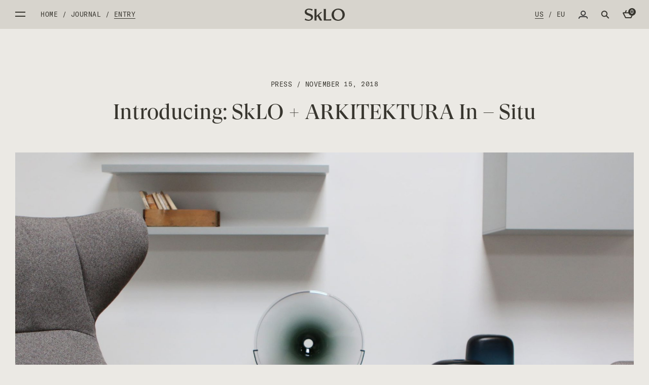

--- FILE ---
content_type: text/html; charset=UTF-8
request_url: https://www.sklo.com/journal/sklo-arkitektura/
body_size: 15231
content:
<!doctype html>
<html lang="en-US">

<head>
	<meta charset="UTF-8">
	<meta name="viewport" content="width=device-width, initial-scale=1.0, maximum-scale=1.0, user-scalable=0">
	<meta http-equiv="X-UA-Compatible" content="IE=edge">
	<link rel="profile" href="https://gmpg.org/xfn/11">

	<meta name='robots' content='index, follow, max-image-preview:large, max-snippet:-1, max-video-preview:-1' />
	<style>img:is([sizes="auto" i], [sizes^="auto," i]) { contain-intrinsic-size: 3000px 1500px }</style>
	
	<!-- This site is optimized with the Yoast SEO plugin v26.4 - https://yoast.com/wordpress/plugins/seo/ -->
	<title>Introducing: SkLO + ARKITEKTURA In - Situ | SkLO Studio</title>
	<meta name="description" content="SkLO is a design and manufacturing company with locations in both California (SkLO US) and the Czech Republic (SkLO EU)." />
	<link rel="canonical" href="https://www.sklo.com/journal/sklo-arkitektura/" />
	<meta property="og:locale" content="en_US" />
	<meta property="og:type" content="article" />
	<meta property="og:title" content="Introducing: SkLO + ARKITEKTURA In - Situ | SkLO Studio" />
	<meta property="og:description" content="SkLO is a design and manufacturing company with locations in both California (SkLO US) and the Czech Republic (SkLO EU)." />
	<meta property="og:url" content="https://www.sklo.com/journal/sklo-arkitektura/" />
	<meta property="og:site_name" content="SkLO Studio" />
	<meta property="article:published_time" content="2018-11-15T10:03:28+00:00" />
	<meta property="article:modified_time" content="2023-02-28T12:03:02+00:00" />
	<meta property="og:image" content="https://www.sklo.com/app/uploads/2018/11/SkLO_Pool_ENV_6_781.jpg" />
	<meta property="og:image:width" content="781" />
	<meta property="og:image:height" content="464" />
	<meta property="og:image:type" content="image/jpeg" />
	<meta name="author" content="Jan Drozd" />
	<meta name="twitter:card" content="summary_large_image" />
	<meta name="twitter:label1" content="Written by" />
	<meta name="twitter:data1" content="Jan Drozd" />
	<script type="application/ld+json" class="yoast-schema-graph">{"@context":"https://schema.org","@graph":[{"@type":"WebPage","@id":"https://www.sklo.com/journal/sklo-arkitektura/","url":"https://www.sklo.com/journal/sklo-arkitektura/","name":"Introducing: SkLO + ARKITEKTURA In - Situ | SkLO Studio","isPartOf":{"@id":"https://www.sklo.com/#website"},"primaryImageOfPage":{"@id":"https://www.sklo.com/journal/sklo-arkitektura/#primaryimage"},"image":{"@id":"https://www.sklo.com/journal/sklo-arkitektura/#primaryimage"},"thumbnailUrl":"https://www.sklo.com/wp-content/uploads/2018/11/SkLO_Pool_ENV_6_781.jpg","datePublished":"2018-11-15T10:03:28+00:00","dateModified":"2023-02-28T12:03:02+00:00","author":{"@id":"https://www.sklo.com/#/schema/person/8b95b9120c740122c544f35deb1f90eb"},"description":"SkLO is a design and manufacturing company with locations in both California (SkLO US) and the Czech Republic (SkLO EU).","breadcrumb":{"@id":"https://www.sklo.com/journal/sklo-arkitektura/#breadcrumb"},"inLanguage":"en-US","potentialAction":[{"@type":"ReadAction","target":["https://www.sklo.com/journal/sklo-arkitektura/"]}]},{"@type":"ImageObject","inLanguage":"en-US","@id":"https://www.sklo.com/journal/sklo-arkitektura/#primaryimage","url":"https://www.sklo.com/wp-content/uploads/2018/11/SkLO_Pool_ENV_6_781.jpg","contentUrl":"https://www.sklo.com/wp-content/uploads/2018/11/SkLO_Pool_ENV_6_781.jpg","width":781,"height":464},{"@type":"BreadcrumbList","@id":"https://www.sklo.com/journal/sklo-arkitektura/#breadcrumb","itemListElement":[{"@type":"ListItem","position":1,"name":"Home","item":"https://www.sklo.com/"},{"@type":"ListItem","position":2,"name":"Journal","item":"https://www.sklo.com/journal/"},{"@type":"ListItem","position":3,"name":"Entry"}]},{"@type":"WebSite","@id":"https://www.sklo.com/#website","url":"https://www.sklo.com/","name":"SkLO Studio","description":"Handcrafted Czech glass lighting &amp; objects, designed in Northern California","potentialAction":[{"@type":"SearchAction","target":{"@type":"EntryPoint","urlTemplate":"https://www.sklo.com/?s={search_term_string}"},"query-input":{"@type":"PropertyValueSpecification","valueRequired":true,"valueName":"search_term_string"}}],"inLanguage":"en-US"},{"@type":"Person","@id":"https://www.sklo.com/#/schema/person/8b95b9120c740122c544f35deb1f90eb","name":"Jan Drozd","image":{"@type":"ImageObject","inLanguage":"en-US","@id":"https://www.sklo.com/#/schema/person/image/","url":"https://secure.gravatar.com/avatar/02b967b1e5624f4221ab9ab716e0677c878ca92655b78361953c596151d67d00?s=96&d=mm&r=g","contentUrl":"https://secure.gravatar.com/avatar/02b967b1e5624f4221ab9ab716e0677c878ca92655b78361953c596151d67d00?s=96&d=mm&r=g","caption":"Jan Drozd"}}]}</script>
	<!-- / Yoast SEO plugin. -->


<link rel='dns-prefetch' href='//www.sklo.com' />
<link rel='dns-prefetch' href='//cdnjs.cloudflare.com' />
<link rel='dns-prefetch' href='//cdn.jsdelivr.net' />
<link rel="alternate" type="application/rss+xml" title="SkLO Studio &raquo; Feed" href="https://www.sklo.com/feed/" />
<link rel="alternate" type="application/rss+xml" title="SkLO Studio &raquo; Comments Feed" href="https://www.sklo.com/comments/feed/" />
<script>
window._wpemojiSettings = {"baseUrl":"https:\/\/s.w.org\/images\/core\/emoji\/16.0.1\/72x72\/","ext":".png","svgUrl":"https:\/\/s.w.org\/images\/core\/emoji\/16.0.1\/svg\/","svgExt":".svg","source":{"concatemoji":"https:\/\/www.sklo.com\/wp-includes\/js\/wp-emoji-release.min.js?ver=6.8.3"}};
/*! This file is auto-generated */
!function(s,n){var o,i,e;function c(e){try{var t={supportTests:e,timestamp:(new Date).valueOf()};sessionStorage.setItem(o,JSON.stringify(t))}catch(e){}}function p(e,t,n){e.clearRect(0,0,e.canvas.width,e.canvas.height),e.fillText(t,0,0);var t=new Uint32Array(e.getImageData(0,0,e.canvas.width,e.canvas.height).data),a=(e.clearRect(0,0,e.canvas.width,e.canvas.height),e.fillText(n,0,0),new Uint32Array(e.getImageData(0,0,e.canvas.width,e.canvas.height).data));return t.every(function(e,t){return e===a[t]})}function u(e,t){e.clearRect(0,0,e.canvas.width,e.canvas.height),e.fillText(t,0,0);for(var n=e.getImageData(16,16,1,1),a=0;a<n.data.length;a++)if(0!==n.data[a])return!1;return!0}function f(e,t,n,a){switch(t){case"flag":return n(e,"\ud83c\udff3\ufe0f\u200d\u26a7\ufe0f","\ud83c\udff3\ufe0f\u200b\u26a7\ufe0f")?!1:!n(e,"\ud83c\udde8\ud83c\uddf6","\ud83c\udde8\u200b\ud83c\uddf6")&&!n(e,"\ud83c\udff4\udb40\udc67\udb40\udc62\udb40\udc65\udb40\udc6e\udb40\udc67\udb40\udc7f","\ud83c\udff4\u200b\udb40\udc67\u200b\udb40\udc62\u200b\udb40\udc65\u200b\udb40\udc6e\u200b\udb40\udc67\u200b\udb40\udc7f");case"emoji":return!a(e,"\ud83e\udedf")}return!1}function g(e,t,n,a){var r="undefined"!=typeof WorkerGlobalScope&&self instanceof WorkerGlobalScope?new OffscreenCanvas(300,150):s.createElement("canvas"),o=r.getContext("2d",{willReadFrequently:!0}),i=(o.textBaseline="top",o.font="600 32px Arial",{});return e.forEach(function(e){i[e]=t(o,e,n,a)}),i}function t(e){var t=s.createElement("script");t.src=e,t.defer=!0,s.head.appendChild(t)}"undefined"!=typeof Promise&&(o="wpEmojiSettingsSupports",i=["flag","emoji"],n.supports={everything:!0,everythingExceptFlag:!0},e=new Promise(function(e){s.addEventListener("DOMContentLoaded",e,{once:!0})}),new Promise(function(t){var n=function(){try{var e=JSON.parse(sessionStorage.getItem(o));if("object"==typeof e&&"number"==typeof e.timestamp&&(new Date).valueOf()<e.timestamp+604800&&"object"==typeof e.supportTests)return e.supportTests}catch(e){}return null}();if(!n){if("undefined"!=typeof Worker&&"undefined"!=typeof OffscreenCanvas&&"undefined"!=typeof URL&&URL.createObjectURL&&"undefined"!=typeof Blob)try{var e="postMessage("+g.toString()+"("+[JSON.stringify(i),f.toString(),p.toString(),u.toString()].join(",")+"));",a=new Blob([e],{type:"text/javascript"}),r=new Worker(URL.createObjectURL(a),{name:"wpTestEmojiSupports"});return void(r.onmessage=function(e){c(n=e.data),r.terminate(),t(n)})}catch(e){}c(n=g(i,f,p,u))}t(n)}).then(function(e){for(var t in e)n.supports[t]=e[t],n.supports.everything=n.supports.everything&&n.supports[t],"flag"!==t&&(n.supports.everythingExceptFlag=n.supports.everythingExceptFlag&&n.supports[t]);n.supports.everythingExceptFlag=n.supports.everythingExceptFlag&&!n.supports.flag,n.DOMReady=!1,n.readyCallback=function(){n.DOMReady=!0}}).then(function(){return e}).then(function(){var e;n.supports.everything||(n.readyCallback(),(e=n.source||{}).concatemoji?t(e.concatemoji):e.wpemoji&&e.twemoji&&(t(e.twemoji),t(e.wpemoji)))}))}((window,document),window._wpemojiSettings);
</script>
<style id='wp-emoji-styles-inline-css'>

	img.wp-smiley, img.emoji {
		display: inline !important;
		border: none !important;
		box-shadow: none !important;
		height: 1em !important;
		width: 1em !important;
		margin: 0 0.07em !important;
		vertical-align: -0.1em !important;
		background: none !important;
		padding: 0 !important;
	}
</style>
<style id='classic-theme-styles-inline-css'>
/*! This file is auto-generated */
.wp-block-button__link{color:#fff;background-color:#32373c;border-radius:9999px;box-shadow:none;text-decoration:none;padding:calc(.667em + 2px) calc(1.333em + 2px);font-size:1.125em}.wp-block-file__button{background:#32373c;color:#fff;text-decoration:none}
</style>
<style id='safe-svg-svg-icon-style-inline-css'>
.safe-svg-cover{text-align:center}.safe-svg-cover .safe-svg-inside{display:inline-block;max-width:100%}.safe-svg-cover svg{fill:currentColor;height:100%;max-height:100%;max-width:100%;width:100%}

</style>
<style id='global-styles-inline-css'>
:root{--wp--preset--aspect-ratio--square: 1;--wp--preset--aspect-ratio--4-3: 4/3;--wp--preset--aspect-ratio--3-4: 3/4;--wp--preset--aspect-ratio--3-2: 3/2;--wp--preset--aspect-ratio--2-3: 2/3;--wp--preset--aspect-ratio--16-9: 16/9;--wp--preset--aspect-ratio--9-16: 9/16;--wp--preset--color--black: #000000;--wp--preset--color--cyan-bluish-gray: #abb8c3;--wp--preset--color--white: #ffffff;--wp--preset--color--pale-pink: #f78da7;--wp--preset--color--vivid-red: #cf2e2e;--wp--preset--color--luminous-vivid-orange: #ff6900;--wp--preset--color--luminous-vivid-amber: #fcb900;--wp--preset--color--light-green-cyan: #7bdcb5;--wp--preset--color--vivid-green-cyan: #00d084;--wp--preset--color--pale-cyan-blue: #8ed1fc;--wp--preset--color--vivid-cyan-blue: #0693e3;--wp--preset--color--vivid-purple: #9b51e0;--wp--preset--gradient--vivid-cyan-blue-to-vivid-purple: linear-gradient(135deg,rgba(6,147,227,1) 0%,rgb(155,81,224) 100%);--wp--preset--gradient--light-green-cyan-to-vivid-green-cyan: linear-gradient(135deg,rgb(122,220,180) 0%,rgb(0,208,130) 100%);--wp--preset--gradient--luminous-vivid-amber-to-luminous-vivid-orange: linear-gradient(135deg,rgba(252,185,0,1) 0%,rgba(255,105,0,1) 100%);--wp--preset--gradient--luminous-vivid-orange-to-vivid-red: linear-gradient(135deg,rgba(255,105,0,1) 0%,rgb(207,46,46) 100%);--wp--preset--gradient--very-light-gray-to-cyan-bluish-gray: linear-gradient(135deg,rgb(238,238,238) 0%,rgb(169,184,195) 100%);--wp--preset--gradient--cool-to-warm-spectrum: linear-gradient(135deg,rgb(74,234,220) 0%,rgb(151,120,209) 20%,rgb(207,42,186) 40%,rgb(238,44,130) 60%,rgb(251,105,98) 80%,rgb(254,248,76) 100%);--wp--preset--gradient--blush-light-purple: linear-gradient(135deg,rgb(255,206,236) 0%,rgb(152,150,240) 100%);--wp--preset--gradient--blush-bordeaux: linear-gradient(135deg,rgb(254,205,165) 0%,rgb(254,45,45) 50%,rgb(107,0,62) 100%);--wp--preset--gradient--luminous-dusk: linear-gradient(135deg,rgb(255,203,112) 0%,rgb(199,81,192) 50%,rgb(65,88,208) 100%);--wp--preset--gradient--pale-ocean: linear-gradient(135deg,rgb(255,245,203) 0%,rgb(182,227,212) 50%,rgb(51,167,181) 100%);--wp--preset--gradient--electric-grass: linear-gradient(135deg,rgb(202,248,128) 0%,rgb(113,206,126) 100%);--wp--preset--gradient--midnight: linear-gradient(135deg,rgb(2,3,129) 0%,rgb(40,116,252) 100%);--wp--preset--font-size--small: 13px;--wp--preset--font-size--medium: 20px;--wp--preset--font-size--large: 36px;--wp--preset--font-size--x-large: 42px;--wp--preset--spacing--20: 0.44rem;--wp--preset--spacing--30: 0.67rem;--wp--preset--spacing--40: 1rem;--wp--preset--spacing--50: 1.5rem;--wp--preset--spacing--60: 2.25rem;--wp--preset--spacing--70: 3.38rem;--wp--preset--spacing--80: 5.06rem;--wp--preset--shadow--natural: 6px 6px 9px rgba(0, 0, 0, 0.2);--wp--preset--shadow--deep: 12px 12px 50px rgba(0, 0, 0, 0.4);--wp--preset--shadow--sharp: 6px 6px 0px rgba(0, 0, 0, 0.2);--wp--preset--shadow--outlined: 6px 6px 0px -3px rgba(255, 255, 255, 1), 6px 6px rgba(0, 0, 0, 1);--wp--preset--shadow--crisp: 6px 6px 0px rgba(0, 0, 0, 1);}:where(.is-layout-flex){gap: 0.5em;}:where(.is-layout-grid){gap: 0.5em;}body .is-layout-flex{display: flex;}.is-layout-flex{flex-wrap: wrap;align-items: center;}.is-layout-flex > :is(*, div){margin: 0;}body .is-layout-grid{display: grid;}.is-layout-grid > :is(*, div){margin: 0;}:where(.wp-block-columns.is-layout-flex){gap: 2em;}:where(.wp-block-columns.is-layout-grid){gap: 2em;}:where(.wp-block-post-template.is-layout-flex){gap: 1.25em;}:where(.wp-block-post-template.is-layout-grid){gap: 1.25em;}.has-black-color{color: var(--wp--preset--color--black) !important;}.has-cyan-bluish-gray-color{color: var(--wp--preset--color--cyan-bluish-gray) !important;}.has-white-color{color: var(--wp--preset--color--white) !important;}.has-pale-pink-color{color: var(--wp--preset--color--pale-pink) !important;}.has-vivid-red-color{color: var(--wp--preset--color--vivid-red) !important;}.has-luminous-vivid-orange-color{color: var(--wp--preset--color--luminous-vivid-orange) !important;}.has-luminous-vivid-amber-color{color: var(--wp--preset--color--luminous-vivid-amber) !important;}.has-light-green-cyan-color{color: var(--wp--preset--color--light-green-cyan) !important;}.has-vivid-green-cyan-color{color: var(--wp--preset--color--vivid-green-cyan) !important;}.has-pale-cyan-blue-color{color: var(--wp--preset--color--pale-cyan-blue) !important;}.has-vivid-cyan-blue-color{color: var(--wp--preset--color--vivid-cyan-blue) !important;}.has-vivid-purple-color{color: var(--wp--preset--color--vivid-purple) !important;}.has-black-background-color{background-color: var(--wp--preset--color--black) !important;}.has-cyan-bluish-gray-background-color{background-color: var(--wp--preset--color--cyan-bluish-gray) !important;}.has-white-background-color{background-color: var(--wp--preset--color--white) !important;}.has-pale-pink-background-color{background-color: var(--wp--preset--color--pale-pink) !important;}.has-vivid-red-background-color{background-color: var(--wp--preset--color--vivid-red) !important;}.has-luminous-vivid-orange-background-color{background-color: var(--wp--preset--color--luminous-vivid-orange) !important;}.has-luminous-vivid-amber-background-color{background-color: var(--wp--preset--color--luminous-vivid-amber) !important;}.has-light-green-cyan-background-color{background-color: var(--wp--preset--color--light-green-cyan) !important;}.has-vivid-green-cyan-background-color{background-color: var(--wp--preset--color--vivid-green-cyan) !important;}.has-pale-cyan-blue-background-color{background-color: var(--wp--preset--color--pale-cyan-blue) !important;}.has-vivid-cyan-blue-background-color{background-color: var(--wp--preset--color--vivid-cyan-blue) !important;}.has-vivid-purple-background-color{background-color: var(--wp--preset--color--vivid-purple) !important;}.has-black-border-color{border-color: var(--wp--preset--color--black) !important;}.has-cyan-bluish-gray-border-color{border-color: var(--wp--preset--color--cyan-bluish-gray) !important;}.has-white-border-color{border-color: var(--wp--preset--color--white) !important;}.has-pale-pink-border-color{border-color: var(--wp--preset--color--pale-pink) !important;}.has-vivid-red-border-color{border-color: var(--wp--preset--color--vivid-red) !important;}.has-luminous-vivid-orange-border-color{border-color: var(--wp--preset--color--luminous-vivid-orange) !important;}.has-luminous-vivid-amber-border-color{border-color: var(--wp--preset--color--luminous-vivid-amber) !important;}.has-light-green-cyan-border-color{border-color: var(--wp--preset--color--light-green-cyan) !important;}.has-vivid-green-cyan-border-color{border-color: var(--wp--preset--color--vivid-green-cyan) !important;}.has-pale-cyan-blue-border-color{border-color: var(--wp--preset--color--pale-cyan-blue) !important;}.has-vivid-cyan-blue-border-color{border-color: var(--wp--preset--color--vivid-cyan-blue) !important;}.has-vivid-purple-border-color{border-color: var(--wp--preset--color--vivid-purple) !important;}.has-vivid-cyan-blue-to-vivid-purple-gradient-background{background: var(--wp--preset--gradient--vivid-cyan-blue-to-vivid-purple) !important;}.has-light-green-cyan-to-vivid-green-cyan-gradient-background{background: var(--wp--preset--gradient--light-green-cyan-to-vivid-green-cyan) !important;}.has-luminous-vivid-amber-to-luminous-vivid-orange-gradient-background{background: var(--wp--preset--gradient--luminous-vivid-amber-to-luminous-vivid-orange) !important;}.has-luminous-vivid-orange-to-vivid-red-gradient-background{background: var(--wp--preset--gradient--luminous-vivid-orange-to-vivid-red) !important;}.has-very-light-gray-to-cyan-bluish-gray-gradient-background{background: var(--wp--preset--gradient--very-light-gray-to-cyan-bluish-gray) !important;}.has-cool-to-warm-spectrum-gradient-background{background: var(--wp--preset--gradient--cool-to-warm-spectrum) !important;}.has-blush-light-purple-gradient-background{background: var(--wp--preset--gradient--blush-light-purple) !important;}.has-blush-bordeaux-gradient-background{background: var(--wp--preset--gradient--blush-bordeaux) !important;}.has-luminous-dusk-gradient-background{background: var(--wp--preset--gradient--luminous-dusk) !important;}.has-pale-ocean-gradient-background{background: var(--wp--preset--gradient--pale-ocean) !important;}.has-electric-grass-gradient-background{background: var(--wp--preset--gradient--electric-grass) !important;}.has-midnight-gradient-background{background: var(--wp--preset--gradient--midnight) !important;}.has-small-font-size{font-size: var(--wp--preset--font-size--small) !important;}.has-medium-font-size{font-size: var(--wp--preset--font-size--medium) !important;}.has-large-font-size{font-size: var(--wp--preset--font-size--large) !important;}.has-x-large-font-size{font-size: var(--wp--preset--font-size--x-large) !important;}
:where(.wp-block-post-template.is-layout-flex){gap: 1.25em;}:where(.wp-block-post-template.is-layout-grid){gap: 1.25em;}
:where(.wp-block-columns.is-layout-flex){gap: 2em;}:where(.wp-block-columns.is-layout-grid){gap: 2em;}
:root :where(.wp-block-pullquote){font-size: 1.5em;line-height: 1.6;}
</style>
<link rel='stylesheet' id='contact-form-7-css' href='https://www.sklo.com/wp-content/plugins/contact-form-7/includes/css/styles.css?ver=6.1.3' media='all' />
<link rel='stylesheet' id='wpa-css-css' href='https://www.sklo.com/wp-content/plugins/honeypot/includes/css/wpa.css?ver=2.3.04' media='all' />
<link rel='stylesheet' id='sklo-color-swatches-css' href='https://www.sklo.com/wp-content/plugins/woo-sklo-swatches//css/sklo-color-swatches.css?ver=1.4.2' media='all' />
<link rel='stylesheet' id='woo-user-approval-css' href='https://www.sklo.com/wp-content/plugins/woo-user-approval/assets/css/style.css?ver=1.0.0' media='all' />
<style id='woocommerce-inline-inline-css'>
.woocommerce form .form-row .required { visibility: visible; }
</style>
<link rel='stylesheet' id='cmplz-general-css' href='https://www.sklo.com/wp-content/plugins/complianz-gdpr/assets/css/cookieblocker.min.css?ver=1764331830' media='all' />
<link rel='stylesheet' id='search-filter-plugin-styles-css' href='https://www.sklo.com/wp-content/plugins/search-filter-pro/public/assets/css/search-filter.min.css?ver=2.5.21' media='all' />
<link rel='stylesheet' id='brands-styles-css' href='https://www.sklo.com/wp-content/plugins/woocommerce/assets/css/brands.css?ver=10.3.5' media='all' />
<link rel='stylesheet' id='sklo-style-css' href='https://www.sklo.com/wp-content/themes/sklo/style.css?ver=1.4.1' media='all' />
<link rel='stylesheet' id='slick-css' href='https://cdn.jsdelivr.net/npm/slick-carousel@1.8.1/slick/slick.css?ver=1' media='all' />
<link rel='stylesheet' id='select2_css-css' href='https://cdn.jsdelivr.net/npm/select2@4.1.0-rc.0/dist/css/select2.min.css' media='all' />
<script src="https://www.sklo.com/wp-includes/js/jquery/jquery.min.js?ver=3.7.1" id="jquery-core-js"></script>
<script src="https://www.sklo.com/wp-content/plugins/woocommerce/assets/js/jquery-blockui/jquery.blockUI.min.js?ver=2.7.0-wc.10.3.5" id="wc-jquery-blockui-js" defer data-wp-strategy="defer"></script>
<script id="wc-add-to-cart-js-extra">
var wc_add_to_cart_params = {"ajax_url":"\/wp-admin\/admin-ajax.php","wc_ajax_url":"\/?wc-ajax=%%endpoint%%","i18n_view_cart":"View cart","cart_url":"https:\/\/www.sklo.com\/cart\/","is_cart":"","cart_redirect_after_add":"no"};
</script>
<script src="https://www.sklo.com/wp-content/plugins/woocommerce/assets/js/frontend/add-to-cart.min.js?ver=10.3.5" id="wc-add-to-cart-js" defer data-wp-strategy="defer"></script>
<script src="https://www.sklo.com/wp-content/plugins/woocommerce/assets/js/js-cookie/js.cookie.min.js?ver=2.1.4-wc.10.3.5" id="wc-js-cookie-js" defer data-wp-strategy="defer"></script>
<script id="woocommerce-js-extra">
var woocommerce_params = {"ajax_url":"\/wp-admin\/admin-ajax.php","wc_ajax_url":"\/?wc-ajax=%%endpoint%%","i18n_password_show":"Show password","i18n_password_hide":"Hide password"};
</script>
<script src="https://www.sklo.com/wp-content/plugins/woocommerce/assets/js/frontend/woocommerce.min.js?ver=10.3.5" id="woocommerce-js" defer data-wp-strategy="defer"></script>
<script id="search-filter-plugin-build-js-extra">
var SF_LDATA = {"ajax_url":"https:\/\/www.sklo.com\/wp-admin\/admin-ajax.php","home_url":"https:\/\/www.sklo.com\/","extensions":[]};
</script>
<script src="https://www.sklo.com/wp-content/plugins/search-filter-pro/public/assets/js/search-filter-build.min.js?ver=2.5.21" id="search-filter-plugin-build-js"></script>
<script src="https://www.sklo.com/wp-content/plugins/search-filter-pro/public/assets/js/chosen.jquery.min.js?ver=2.5.21" id="search-filter-plugin-chosen-js"></script>
<script src="https://cdnjs.cloudflare.com/ajax/libs/aos/2.3.4/aos.js?ver=6.8.3" id="aos-js"></script>
<script src="//cdnjs.cloudflare.com/ajax/libs/jquery-scrollTo/2.1.3/jquery.scrollTo.min.js?ver=6.8.3" id="scrollTo-js"></script>
<script src="https://cdn.jsdelivr.net/npm/slick-carousel@1.8.1/slick/slick.min.js?ver=6.8.3" id="slick-js"></script>
<script src="https://cdn.jsdelivr.net/npm/bootstrap@4.6.2/dist/js/bootstrap.min.js?ver=6.8.3" id="boostrap-js"></script>
<link rel="https://api.w.org/" href="https://www.sklo.com/wp-json/" /><link rel="alternate" title="JSON" type="application/json" href="https://www.sklo.com/wp-json/wp/v2/posts/3366" /><link rel="EditURI" type="application/rsd+xml" title="RSD" href="https://www.sklo.com/xmlrpc.php?rsd" />
<meta name="generator" content="WordPress 6.8.3" />
<meta name="generator" content="WooCommerce 10.3.5" />
<link rel='shortlink' href='https://www.sklo.com/?p=3366' />
<link rel="alternate" title="oEmbed (JSON)" type="application/json+oembed" href="https://www.sklo.com/wp-json/oembed/1.0/embed?url=https%3A%2F%2Fwww.sklo.com%2Fjournal%2Fsklo-arkitektura%2F" />
<link rel="alternate" title="oEmbed (XML)" type="text/xml+oembed" href="https://www.sklo.com/wp-json/oembed/1.0/embed?url=https%3A%2F%2Fwww.sklo.com%2Fjournal%2Fsklo-arkitektura%2F&#038;format=xml" />
			<style>.cmplz-hidden {
					display: none !important;
				}</style><script type="text/javascript">
           var ajaxurl = "https://www.sklo.com/wp-admin/admin-ajax.php";
         </script>	<noscript><style>.woocommerce-product-gallery{ opacity: 1 !important; }</style></noscript>
	<link rel="icon" href="https://www.sklo.com/wp-content/uploads/2021/02/cropped-sklo_favicon.png" sizes="32x32" />
<link rel="icon" href="https://www.sklo.com/wp-content/uploads/2021/02/cropped-sklo_favicon.png" sizes="192x192" />
<link rel="apple-touch-icon" href="https://www.sklo.com/wp-content/uploads/2021/02/cropped-sklo_favicon.png" />
<meta name="msapplication-TileImage" content="https://www.sklo.com/wp-content/uploads/2021/02/cropped-sklo_favicon.png" />
</head>

<body data-cmplz=1 class="wp-singular post-template-default single single-post postid-3366 single-format-standard wp-theme-sklo theme-sklo woocommerce-no-js no-sidebar non-eu currency-usd">
		<main id="page" class="site">
		<a class="skip-link screen-reader-text" href="#primary">Skip to content</a>

		<!-- Main Menu overlay -->
<nav id="side-menu" class="menu-overlay left-overlay white" style="background-color: #38362f">
	<img width="1920" height="1120" src="https://www.sklo.com/wp-content/uploads/2025/01/main-menu-bg-overlay.jpg" class="overlay-bg" alt="SkLO" decoding="async" fetchpriority="high" srcset="https://www.sklo.com/wp-content/uploads/2025/01/main-menu-bg-overlay.jpg 1920w, https://www.sklo.com/wp-content/uploads/2025/01/main-menu-bg-overlay-1024x597.jpg 1024w, https://www.sklo.com/wp-content/uploads/2025/01/main-menu-bg-overlay-800x467.jpg 800w" sizes="(max-width: 1920px) 100vw, 1920px" />	<div class="container">
		<div class="pt-1 d-flex d-md-none justify-content-between">
			<button class="close-menu close-icon simplified" title="Close menu"></button>
				<div class="currencies font-xs gt-mono">
		<a data-currency="USD" class="woocs_currency_link active-link">US</a> / <a data-currency="EUR" class="woocs_currency_link ">EU</a>	</div>
		</div>
		<div class="overlay-inner">
			<div class="gt-super">
				<ul id="menu-header-menu-primary" class="list-unstyled"><li id="menu-item-31613" class="menu-item menu-item-type-custom menu-item-object-custom menu-item-has-children menu-item-31613"><a href="#">Products</a>
<ul class="sub-menu">
	<li id="menu-item-24765" class="menu-item menu-item-type-taxonomy menu-item-object-product_cat menu-item-24765"><a href="https://www.sklo.com/light/">Light</a></li>
	<li id="menu-item-24766" class="menu-item menu-item-type-taxonomy menu-item-object-product_cat menu-item-24766"><a href="https://www.sklo.com/object/">Object</a></li>
	<li id="menu-item-31787" class="menu-item menu-item-type-taxonomy menu-item-object-product_cat menu-item-31787"><a href="https://www.sklo.com/furniture/">Furniture</a></li>
	<li id="menu-item-32186" class="menu-item menu-item-type-taxonomy menu-item-object-product_cat menu-item-32186"><a href="https://www.sklo.com/tabletop/">Tabletop</a></li>
	<li id="menu-item-27044" class="menu-item menu-item-type-taxonomy menu-item-object-product_cat menu-item-27044"><a href="https://www.sklo.com/accessories/">Accessories</a></li>
	<li id="menu-item-33718" class="menu-item menu-item-type-post_type menu-item-object-post menu-item-33718"><a href="https://www.sklo.com/journal/euroluce-2025/">Virtual stand</a></li>
</ul>
</li>
<li id="menu-item-8907" class="menu-item menu-item-type-post_type menu-item-object-page menu-item-8907"><a href="https://www.sklo.com/projects/">Projects</a></li>
<li id="menu-item-6387" class="menu-item menu-item-type-post_type menu-item-object-page menu-item-6387"><a href="https://www.sklo.com/about/">About</a></li>
<li id="menu-item-8924" class="menu-item menu-item-type-post_type menu-item-object-page current_page_parent menu-item-8924"><a href="https://www.sklo.com/journal/">Journal</a></li>
</ul>				<div class="menu-header-menu-secondary">
					<ul id="menu-header-menu-secondary" class="list-unstyled"><li id="menu-item-19082" class="menu-item menu-item-type-post_type menu-item-object-page menu-item-19082"><a href="https://www.sklo.com/quickship/">QuickShip</a></li>
<li id="menu-item-19081" class="menu-item menu-item-type-post_type menu-item-object-page menu-item-19081"><a href="https://www.sklo.com/custom-glass-color-program/">Custom Glass Colors</a></li>
<li id="menu-item-8909" class="menu-item menu-item-type-post_type menu-item-object-page menu-item-8909"><a href="https://www.sklo.com/resources/">Resources</a></li>
<li id="menu-item-25725" class="menu-item menu-item-type-post_type menu-item-object-page menu-item-25725"><a href="https://www.sklo.com/dealers/">Dealers</a></li>
<li id="menu-item-15466" class="menu-item menu-item-type-post_type menu-item-object-page menu-item-15466"><a href="https://www.sklo.com/sustainability-statement/">Sustainability</a></li>
<li id="menu-item-36" class="menu-item menu-item-type-post_type menu-item-object-page menu-item-36"><a href="https://www.sklo.com/contact/">Contact</a></li>
<li id="menu-item-15154" class="menu-item menu-item-type-post_type menu-item-object-page menu-item-15154"><a href="https://www.sklo.com/faq/">FAQ</a></li>
</ul>				</div>
									<div class="gt-super">
						<button class="signinBtn" data-target="#profile-menu" aria-controls="#profile-menu">
    Sign In / Register</button>					</div>
							</div>
		</div>
	</div>
</nav>

<!-- Quickship overlay -->
<nav class="quickship-overlay left-overlay">
	<div>
		<button class="close-menu close-icon" title="Close menu"></button>
	</div>
	<h2 class="borderbottom mt-4">QuickShip Terms & Conditions</h2>
	<div>
		<div class="alert alert-info">QuickShip Purchase Orders must be designated as such and placed separately from standard Purchase Orders.</div>
<ul>
<li>Available color and finish options vary per product, refer to individual product pages.</li>
<li>All QuickShip orders must be submitted online at SkLO.com</li>
<li>Quickship availability is updated daily, and orders are fulfilled on a first-come, first-served basis. Please allow 24 hours for confirmation of your selection. Products cannot be reserved.</li>
<li>SkLO ships within 10 business days from your order confirmation and receipt of payment in full (net terms apply). QuickShip lead times do not include transit time. Transit times vary by destination.</li>
<li>SkLO is not responsible for the transit times of 3rd party shipping companies.</li>
<li>Standard Shipping Policy and SkLO Terms &amp; Conditions apply.</li>
</ul>
	</div>
</nav>

<!-- Profile overlay -->
<div class="profile-overlay right-overlay" id="profile-overlay">
	<div>
		<button class="close-menu close-icon" title="Close menu"></button>
	</div>
	<div class="right-overlay__inner">
					<h2 class="title mt-4 gt-super">
				Sign In / Register			</h2>
			<div class="sklo-login">
	<form name="loginform" id="loginform" action="https://www.sklo.com/wp-login.php" method="post"><p class="login-username">
				<label for="user_login">Username or Email Address</label>
				<input type="text" name="log" id="user_login" autocomplete="username" class="input" value="" size="20" />
			</p><p class="login-password">
				<label for="user_pass">Password</label>
				<input type="password" name="pwd" id="user_pass" autocomplete="current-password" spellcheck="false" class="input" value="" size="20" />
			</p><p class="login-remember"><label><input name="rememberme" type="checkbox" id="rememberme" value="forever" /> Remember Me</label></p><p class="login-submit">
				<input type="submit" name="wp-submit" id="wp-submit" class="button button-primary" value="Log In" />
				<input type="hidden" name="redirect_to" value="https://www.sklo.com/journal/sklo-arkitektura/" />
			</p></form></div>			<div class="mt-3 mb-5">
				<a href="https://www.sklo.com/user/new-password/">
					Forgot password?				</a>
			</div>
			<div>
				<p>If you are a SkLO Dealer or Retailer, or a member of the Trade, you can create an account to access additional resources. Submissions will be reviewed and receive a response within one business day.</p>
				<div class="pb-5">
					<a href="https://www.sklo.com/user/" class="btn btn-outline-primary btn-block quaternary">
						Create account					</a>
				</div>
			</div>
			</div>
</div>

<!-- Search overlay -->
<div class="top-overlay" id="search-overlay">
	<div id="top-overlay-inner" class="container marginless position-relative">
		<button id="close-search" class="close-menu close-icon" title="Close menu"></button>
		<div class="row">
			<div class="col">
				<form role="search" method="get" class="search-form" action="https://www.sklo.com/" >
	<div class="row"><div class="col col-md-8 col-lg-6">
	 <label class="screen-reader-text" for="s">Search:</label>
	 <div class="d-flex align-items-center search-box-container">
	  <input type="text" class="search-field"  value="" placeholder="Search" name="s" id="s" />
	  <button type="submit" id="searchsubmit" title="Search" /></button>
	  </div></div></div>
	</form>									<div class="suggested-results">
						<div><a href="https://www.sklo.com/light/balance1-0/">Balance 1.0</a></div><div><a href="https://www.sklo.com/light/dome-light/">Dome</a></div><div><a href="https://www.sklo.com/light/drape-arm3/">Drape Arm 3</a></div><div><a href="https://www.sklo.com/contact/">Contact</a></div>					</div>
							</div>
		</div>
	</div>
</div>
		<header id="masthead" class="site-header">
			<div class="container marginless">
				<div class="row d-block d-lg-flex">
					<div id="desktop-header" class="col">
						<div class="row flex-center">
							<div class="col d-flex flex-center">
								<button id="open-menu-overlay" class="open-icon" data-target="#side-menu" aria-controls="#side-menu">
									Open side menu								</button>
								<span class="breadcrumbs d-none d-md-inline"><span><span><a href="https://www.sklo.com/">Home</a></span> / <span><a href="https://www.sklo.com/journal/">Journal</a></span> / <span class="breadcrumb_last" aria-current="page">Entry</span></span></span>							</div>
							<div id="logo" class="col-auto text-center">
								<a href="https://www.sklo.com">
									<img width="79" height="24" src="https://www.sklo.com/wp-content/uploads/2024/02/sklo-logo.svg" class="attachment-full size-full" alt="SkLO Studio" decoding="async" />								</a>
							</div>
							<div id="main-menu" class="col">
								<nav id="menu-toolbar" class="d-flex" aria-label="Toolbar Navigation">
									<div class="d-none d-md-block">
											<div class="currencies font-xs gt-mono">
		<a data-currency="USD" class="woocs_currency_link active-link">US</a> / <a data-currency="EUR" class="woocs_currency_link ">EU</a>	</div>
									</div>

									<div id="profile-links" class="d-flex">
										<button id="open-profile" class="header-icon" data-target="#profile-menu" aria-controls="#profile-menu">
											<img src="https://www.sklo.com/wp-content/themes/sklo/img/profile.svg" alt="Profile">
										</button>
										<button id="open-search" class="header-icon" data-target="#profile-menu" aria-controls="#profile-menu">
											<img src="https://www.sklo.com/wp-content/themes/sklo/img/search.svg" alt="Search">
										</button>
																																	<div id="mcart-widget">
													<div id="mini-cart">
	<button id="open-cart" class="header-icon" data-target="#mini-cart-wrrapper" aria-controls="#mini-cart-wrrapper">
		<img src="https://www.sklo.com/wp-content/themes/sklo/img/cart.svg" alt="Cart">
		<sup class="productsCounter">0</sup>
	</button>
	<div id="mini-cart-wrrapper" class="cart-overlay right-overlay">
		<div id="mini-cart-content">
			<div>
				<button class="close-menu close-icon" title="Close menu"></button>
			</div>
			<div class="mini-cart cart-empty show">
				<div>
					<div class="mini-cart__header d-flex space-between">
						<div class="mini-cart__title">Cart</div>
						<div class="mini-cart__count uppercase text-right">
							0 items													</div>
					</div>

					
											<p class="mt-2">
							Your shopping cart is empty.						</p>
									</div>
			</div>
		</div>
	</div>
</div>
												</div>
																														</div>
								</nav>
							</div>
						</div>
					</div>
				</div>
			</div>
		</header><!-- #masthead --><main id="primary" class="site-main">
    <div class="page-header">
        <div class="container">
            <div class="meta mono text-center">
                Press /
                <time datetime="2018-11-15">
                    November 15, 2018                </time>
            </div>
            <h1 class="title text-center">Introducing: SkLO + ARKITEKTURA In &#8211; Situ</h1>
                    </div>
    </div>
    <section>
        <div class="container">
            <img width="2000" height="1250" src="https://www.sklo.com/wp-content/uploads/2018/11/SkLO_Pool_ENV_7_2000.jpg" class="mx-auto d-block img-fluid" alt="" decoding="async" srcset="https://www.sklo.com/wp-content/uploads/2018/11/SkLO_Pool_ENV_7_2000.jpg 2000w, https://www.sklo.com/wp-content/uploads/2018/11/SkLO_Pool_ENV_7_2000-1024x640.jpg 1024w, https://www.sklo.com/wp-content/uploads/2018/11/SkLO_Pool_ENV_7_2000-800x500.jpg 800w, https://www.sklo.com/wp-content/uploads/2018/11/SkLO_Pool_ENV_7_2000-1920x1200.jpg 1920w" sizes="(max-width: 2000px) 100vw, 2000px" />            <div class="row contentBlock secondary">
    <div class="col col-lg-6 offset-lg-3">
        <p>SkLO is thrilled to formally announce our collaboration with Arkitektura In-Situ. A company that has outstanding taste, with the mission to discover, and as always the “insatiable love of design”.</p>
    </div>
</div>
        <div class="contentBlock image">
        <img src='https://www.sklo.com/wp-content/uploads/2018/11/SkLO_Double_Lasso_ENV_3_2000.jpg' class='horizontal' />    </div>
                <div class="contentBlock image">
        <img src='https://www.sklo.com/wp-content/uploads/2018/11/SkLO_Drape_Circle18_ENV_2_1250_3.jpg' class='vertical' />    </div>
        <div class="row contentBlock secondary">
    <div class="col col-lg-6 offset-lg-3">
        <p>Starting earlier this summer we have been pleased to be able to refer our Northern Californian audience to San Francisco’s pre-eminent showroom, which has, for 35 years, been dedicated to the life and evolution of design. Hosting the top European and American brands in their expansive showroom, we can now be found amongst some of the worlds most distinguished brands.</p>
    </div>
</div>
        <div class="contentBlock image">
        <img src='https://www.sklo.com/wp-content/uploads/2018/11/SkLO_Kin_Light_ENV_5_2000.jpg' class='horizontal' />    </div>
                <div class="contentBlock image">
        <img src='https://www.sklo.com/wp-content/uploads/2018/11/SkLO_Drape_Linear7_ENV_5_2000.jpg' class='horizontal' />    </div>
                <div class="contentBlock image">
        <img src='https://www.sklo.com/wp-content/uploads/2018/11/SkLO_Stack_ENV_1_2000.jpg' class='horizontal' />    </div>
        <div class="row contentBlock secondary">
    <div class="col col-lg-6 offset-lg-3">
        <p>For Designers / Trade and the Public, there is now a way to see the materials and quality of our pieces within a living space environment and engage with our products with professional assistance. Please put Arkitektura-In Situ on your list the next time you are looking for inspiration and the newest designs in the marketplace today.</p>
    </div>
</div>
        <div class="contentBlock image">
        <img src='https://www.sklo.com/wp-content/uploads/2018/11/SkLO_Puddle_ENV_4_1250_2.jpg' class='vertical' />    </div>
                <div class="contentBlock image">
        <img src='https://www.sklo.com/wp-content/uploads/2018/11/SkLO_Hold18_Pendant_ENV_1_1250.jpg' class='vertical' />    </div>
                <div class="contentBlock image">
        <img src='https://www.sklo.com/wp-content/uploads/2018/11/SkLO_Reflect_ENV_2_1250_2.jpg' class='vertical' />    </div>
                <div class="contentBlock image">
        <img src='https://www.sklo.com/wp-content/uploads/2018/11/SkLO_Hold_Sconce.jpg' class='vertical' />    </div>
        </div>
</section>



    <section class="single-product__related subsection">
        <div class="container">
            <div class="row">
                <div class="col">
                    <h3 class="header">
                        Related items                    </h3>
                </div>
            </div>
            <div class="slick-product-archive row grid-list" data-slick='{"slidesToShow": 4, "slidesToScroll": 4, "infinite": false}'>
                                    <div class="slide" data-aos="fade-in" data-aos-delay="100">
                        <div class="product">
    <a class="thumbmail-link " href="">
        <div class="item-thumbnail">
                    </div>
        <h3 class="title h2"></h3>
    </a>
    <div class="meta mono">
            </div>
    </div>                    </div>
                                    <div class="slide" data-aos="fade-in" data-aos-delay="100">
                        <div class="product">
    <a class="thumbmail-link " href="https://www.sklo.com/object/coil48/">
        <div class="item-thumbnail">
            <img width="800" height="1120" src="https://www.sklo.com/wp-content/uploads/2017/12/SkLO_Coil48_ENV_12_1080_02.jpg" class="img-fluid product-featured-image" alt="Coil 48" decoding="async" /><img width="800" height="1120" src="https://www.sklo.com/wp-content/uploads/2017/12/SkLO_Coil48_ENV_12_1080-1-800x1120.jpg" class="img-fluid product-hover-image" alt="" decoding="async" srcset="https://www.sklo.com/wp-content/uploads/2017/12/SkLO_Coil48_ENV_12_1080-1-800x1120.jpg 800w, https://www.sklo.com/wp-content/uploads/2017/12/SkLO_Coil48_ENV_12_1080-1-731x1024.jpg 731w, https://www.sklo.com/wp-content/uploads/2017/12/SkLO_Coil48_ENV_12_1080-1.jpg 1080w" sizes="(max-width: 800px) 100vw, 800px" />        </div>
        <h3 class="title h2">Coil 48</h3>
    </a>
    <div class="meta mono">
        <a href="https://www.sklo.com/product-category/object/#collection/coil">Coil</a> / <a href="https://www.sklo.com/product-category/object/#type/object">Object</a>    </div>
    </div>                    </div>
                                    <div class="slide" data-aos="fade-in" data-aos-delay="100">
                        <div class="product">
    <a class="thumbmail-link " href="">
        <div class="item-thumbnail">
                    </div>
        <h3 class="title h2"></h3>
    </a>
    <div class="meta mono">
            </div>
    </div>                    </div>
                                    <div class="slide" data-aos="fade-in" data-aos-delay="100">
                        <div class="product">
    <a class="thumbmail-link " href="">
        <div class="item-thumbnail">
                    </div>
        <h3 class="title h2"></h3>
    </a>
    <div class="meta mono">
            </div>
    </div>                    </div>
                                    <div class="slide" data-aos="fade-in" data-aos-delay="100">
                        <div class="product">
    <a class="thumbmail-link " href="">
        <div class="item-thumbnail">
                    </div>
        <h3 class="title h2"></h3>
    </a>
    <div class="meta mono">
            </div>
    </div>                    </div>
                                    <div class="slide" data-aos="fade-in" data-aos-delay="100">
                        <div class="product">
    <a class="thumbmail-link " href="">
        <div class="item-thumbnail">
                    </div>
        <h3 class="title h2"></h3>
    </a>
    <div class="meta mono">
            </div>
    </div>                    </div>
                            </div>
        </div>
    </section>
    <section>
    <div class="container">        </div>
    </section>

            <section class="similar-posts single-product__related background-transparent">
            <div class="container">
                <div class="row">
                    <div class="col">
                        <h3 class="header">Similar stories</h3>
                    </div>
                </div>
                <div class="row grid-list">
                                            <div class="col-6 col-md-5 item post-26556 post type-post status-publish format-standard has-post-thumbnail hentry category-press">
                            <a href="https://www.sklo.com/journal/residence-netherlands-january-2024/" target="_blank">
    <div class="item-thumbnail">
        <img width="800" height="912" src="https://www.sklo.com/wp-content/uploads/2024/01/24043001_ResidenceMagazineNL_January2024_01_1080-800x912.jpg" class="img-fluid w-100 wp-post-image" alt="" decoding="async" srcset="https://www.sklo.com/wp-content/uploads/2024/01/24043001_ResidenceMagazineNL_January2024_01_1080-800x912.jpg 800w, https://www.sklo.com/wp-content/uploads/2024/01/24043001_ResidenceMagazineNL_January2024_01_1080-898x1024.jpg 898w, https://www.sklo.com/wp-content/uploads/2024/01/24043001_ResidenceMagazineNL_January2024_01_1080.jpg 1080w" sizes="(max-width: 800px) 100vw, 800px" />    </div>

            <h2 class="title display mt-3">Residence Magazine Netherlands January 2024</h2>
    </a>
<div class="meta mono">
    Press /
    <time datetime="2024-01-01">
        January 1, 2024    </time>
</div>
                        </div>
                                            <div class="col-6 col-md-3 item post-33873 post type-post status-publish format-standard has-post-thumbnail hentry category-press">
                            <a href="https://www.sklo.com/journal/space-magazine-april2025/" target="_blank">
    <div class="item-thumbnail">
        <img width="800" height="912" src="https://www.sklo.com/wp-content/uploads/2025/06/2504-Space-Gallery-800x912.jpg" class="img-fluid w-100 wp-post-image" alt="" decoding="async" srcset="https://www.sklo.com/wp-content/uploads/2025/06/2504-Space-Gallery-800x912.jpg 800w, https://www.sklo.com/wp-content/uploads/2025/06/2504-Space-Gallery-898x1024.jpg 898w, https://www.sklo.com/wp-content/uploads/2025/06/2504-Space-Gallery.jpg 1080w" sizes="(max-width: 800px) 100vw, 800px" />    </div>

            <h2 class="title display mt-3">Space Magazine April 2025</h2>
    </a>
<div class="meta mono">
    Press /
    <time datetime="2025-04-06">
        April 6, 2025    </time>
</div>
                        </div>
                                            <div class="col-12 col-md-4 item post-33886 post type-post status-publish format-standard has-post-thumbnail hentry category-press">
                            <a href="https://www.sklo.com/journal/cottages-and-gardens-may2025/" target="_blank">
    <div class="item-thumbnail">
        <img width="800" height="1121" src="https://www.sklo.com/wp-content/uploads/2025/06/2504-Sleeper-Gallery.2505-Cottages-And-Gardens-Gallery-800x1121.jpg" class="img-fluid w-100 wp-post-image" alt="" decoding="async" srcset="https://www.sklo.com/wp-content/uploads/2025/06/2504-Sleeper-Gallery.2505-Cottages-And-Gardens-Gallery-800x1121.jpg 800w, https://www.sklo.com/wp-content/uploads/2025/06/2504-Sleeper-Gallery.2505-Cottages-And-Gardens-Gallery-731x1024.jpg 731w, https://www.sklo.com/wp-content/uploads/2025/06/2504-Sleeper-Gallery.2505-Cottages-And-Gardens-Gallery.jpg 1080w" sizes="(max-width: 800px) 100vw, 800px" />    </div>

            <h2 class="title display mt-3">Cottages And Gardens May 2025</h2>
    </a>
<div class="meta mono">
    Press /
    <time datetime="2025-05-01">
        May 1, 2025    </time>
</div>
                        </div>
                                    </div>
            </div>
        </section>
    
    <section class="pagination d-flex justify-content-between">
        <a href="https://www.sklo.com/journal/kanoun-salon-de-the-paris-france/" rel="prev"><span class="btn btn-arrow left"> </span>Previous article</a>        <a href="https://www.sklo.com/journal/new-introductions-2019/" rel="next">Next article <span class="btn btn-arrow"> </span></a>    </section>
</main>
<footer class="footer">
	<div class="container">
		<div class="row">
			<div class="col-md-3">
									<img width="99" height="99" src="https://www.sklo.com/wp-content/uploads/2021/02/sklobrand.svg" class="footer-logo" alt="" decoding="async" loading="lazy" />								<div class="footer__text">
					<p>SkLO designs and manufactures modern glass lighting and accessories using the traditional handcrafted art of Czech glassblowing.</p>
				</div>
			</div>
			<div class="col-6 col-md-2">
				<nav class="footer__nav" aria-label="Company Navigation">
					<div class="header uppercase">
						Company					</div>
					<ul id="menu-footer-menu-primary" class="list-unstyled"><li id="menu-item-24763" class="menu-item menu-item-type-taxonomy menu-item-object-product_cat menu-item-24763"><a href="https://www.sklo.com/light/">Light</a></li>
<li id="menu-item-24764" class="menu-item menu-item-type-taxonomy menu-item-object-product_cat menu-item-24764"><a href="https://www.sklo.com/object/">Object</a></li>
<li id="menu-item-31786" class="menu-item menu-item-type-taxonomy menu-item-object-product_cat menu-item-31786"><a href="https://www.sklo.com/furniture/">Furniture</a></li>
<li id="menu-item-32187" class="menu-item menu-item-type-taxonomy menu-item-object-product_cat menu-item-32187"><a href="https://www.sklo.com/tabletop/">Tabletop</a></li>
<li id="menu-item-27045" class="menu-item menu-item-type-taxonomy menu-item-object-product_cat menu-item-27045"><a href="https://www.sklo.com/accessories/">Accessories</a></li>
<li id="menu-item-8888" class="menu-item menu-item-type-post_type menu-item-object-page menu-item-8888"><a href="https://www.sklo.com/projects/">Projects</a></li>
<li id="menu-item-5639" class="menu-item menu-item-type-post_type menu-item-object-page menu-item-5639"><a href="https://www.sklo.com/about/">About</a></li>
<li id="menu-item-8922" class="menu-item menu-item-type-post_type menu-item-object-page current_page_parent menu-item-8922"><a href="https://www.sklo.com/journal/">Journal</a></li>
<li id="menu-item-33717" class="menu-item menu-item-type-post_type menu-item-object-post menu-item-33717"><a href="https://www.sklo.com/journal/euroluce-2025/">Virtual stand</a></li>
</ul>				</nav>
			</div>
			<div class="col-6 col-md-3">
				<nav class="footer__nav" aria-label="Support Navigation">
					<div class="header uppercase">
						Support					</div>
											<div class="uppercase gt_american_mono">
							<button class="signinBtn" data-target="#profile-menu" aria-controls="#profile-menu">
    Sign In / Register</button>						</div>
										<ul id="menu-footer-menu-secondary" class="list-unstyled"><li id="menu-item-19974" class="menu-item menu-item-type-post_type menu-item-object-page menu-item-19974"><a href="https://www.sklo.com/quickship/">QuickShip</a></li>
<li id="menu-item-19975" class="menu-item menu-item-type-post_type menu-item-object-page menu-item-19975"><a href="https://www.sklo.com/custom-glass-color-program/">Custom Glass Color</a></li>
<li id="menu-item-8869" class="menu-item menu-item-type-post_type menu-item-object-page menu-item-8869"><a href="https://www.sklo.com/resources/">Resources</a></li>
<li id="menu-item-25726" class="menu-item menu-item-type-post_type menu-item-object-page menu-item-25726"><a href="https://www.sklo.com/dealers/">Dealers</a></li>
<li id="menu-item-8884" class="menu-item menu-item-type-post_type menu-item-object-page menu-item-8884"><a href="https://www.sklo.com/contact/">Contact</a></li>
<li id="menu-item-8882" class="menu-item menu-item-type-post_type menu-item-object-page menu-item-8882"><a href="https://www.sklo.com/faq/">FAQ</a></li>
<li id="menu-item-21428" class="menu-item menu-item-type-post_type menu-item-object-page menu-item-21428"><a href="https://www.sklo.com/legal/">Legal</a></li>
<li id="menu-item-19976" class="menu-item menu-item-type-post_type menu-item-object-page menu-item-19976"><a href="https://www.sklo.com/sustainability-statement/">Sustainability</a></li>
</ul>				</nav>
			</div>
			<div class="col-md-4">
				<div class="footer__connect">
					<div class="header">
						Connect					</div>
					<header class="display">
						Subscribe to our mailing list					</header>
					<form action="#" method="post" enctype="application/x-www-form-urlencoded" id="newsletter">
						<div class="input">
							<label for="email" class="sr-only ">
								Email
							</label>
							<input type="email" name="email" id="email" value="" placeholder="your email" class="mono" />
							<button type="submit" class="btn btn-arrow" aria-label="Subscribe to newsletter"></button>
						</div>
						<div class="submit">
							<input type="hidden" name="honey" value="" />
						</div>
					</form>
					<div class="completeSent d-none mt-3 mb-4">Thank you for subscribing</div>
				</div>
				<div class="footer__social">
											<a href="https://www.instagram.com/sklostudio/" target="_blank" title="Instagram">
							<svg role="img" aria-hidden="false" aria-label="Instagram">
								<use xlink:href="https://www.sklo.com/wp-content/themes/sklo/img/sprite.svg#instagram"></use>
							</svg>
						</a>
											<a href="https://www.facebook.com/sklostudio/" target="_blank" title="Facebook">
							<svg role="img" aria-hidden="false" aria-label="Facebook">
								<use xlink:href="https://www.sklo.com/wp-content/themes/sklo/img/sprite.svg#facebook"></use>
							</svg>
						</a>
											<a href="https://www.linkedin.com/company/sklostudio/" target="_blank" title="LinkedIn">
							<svg role="img" aria-hidden="false" aria-label="LinkedIn">
								<use xlink:href="https://www.sklo.com/wp-content/themes/sklo/img/sprite.svg#linkedin"></use>
							</svg>
						</a>
											<a href="https://cz.pinterest.com/sklostudio/" target="_blank" title="Pinterest">
							<svg role="img" aria-hidden="false" aria-label="Pinterest">
								<use xlink:href="https://www.sklo.com/wp-content/themes/sklo/img/sprite.svg#pinterest"></use>
							</svg>
						</a>
									</div>
			</div>
		</div>
	</div>
</footer>
</main><!-- #page -->

<script type="speculationrules">
{"prefetch":[{"source":"document","where":{"and":[{"href_matches":"\/*"},{"not":{"href_matches":["\/wp-*.php","\/wp-admin\/*","\/wp-content\/uploads\/*","\/wp-content\/*","\/wp-content\/plugins\/*","\/wp-content\/themes\/sklo\/*","\/*\\?(.+)"]}},{"not":{"selector_matches":"a[rel~=\"nofollow\"]"}},{"not":{"selector_matches":".no-prefetch, .no-prefetch a"}}]},"eagerness":"conservative"}]}
</script>

<!-- Consent Management powered by Complianz | GDPR/CCPA Cookie Consent https://wordpress.org/plugins/complianz-gdpr -->
<div id="cmplz-cookiebanner-container"><div class="cmplz-cookiebanner cmplz-hidden banner-1 bottom-right-view-preferences optin cmplz-bottom-right cmplz-categories-type-view-preferences" aria-modal="true" data-nosnippet="true" role="dialog" aria-live="polite" aria-labelledby="cmplz-header-1-optin" aria-describedby="cmplz-message-1-optin">
	<div class="cmplz-header">
		<div class="cmplz-logo"></div>
		<div class="cmplz-title" id="cmplz-header-1-optin">Manage cookies</div>
		<div class="cmplz-close" tabindex="0" role="button" aria-label="Close dialog">
			<svg aria-hidden="true" focusable="false" data-prefix="fas" data-icon="times" class="svg-inline--fa fa-times fa-w-11" role="img" xmlns="http://www.w3.org/2000/svg" viewBox="0 0 352 512"><path fill="currentColor" d="M242.72 256l100.07-100.07c12.28-12.28 12.28-32.19 0-44.48l-22.24-22.24c-12.28-12.28-32.19-12.28-44.48 0L176 189.28 75.93 89.21c-12.28-12.28-32.19-12.28-44.48 0L9.21 111.45c-12.28 12.28-12.28 32.19 0 44.48L109.28 256 9.21 356.07c-12.28 12.28-12.28 32.19 0 44.48l22.24 22.24c12.28 12.28 32.2 12.28 44.48 0L176 322.72l100.07 100.07c12.28 12.28 32.2 12.28 44.48 0l22.24-22.24c12.28-12.28 12.28-32.19 0-44.48L242.72 256z"></path></svg>
		</div>
	</div>

	<div class="cmplz-divider cmplz-divider-header"></div>
	<div class="cmplz-body">
		<div class="cmplz-message" id="cmplz-message-1-optin">To provide the best experiences, we use cookies to store and/or access device information. Consenting to these technologies will allow us to process data such as browsing behavior or unique IDs on this site. More information <a href="https://www.sklo.com/cookie-policy/" target="_blank" rel="noopener">can be found here</a>.</div>
		<!-- categories start -->
		<div class="cmplz-categories">
			<details class="cmplz-category cmplz-functional" >
				<summary>
						<span class="cmplz-category-header">
							<span class="cmplz-category-title">Functional</span>
							<span class='cmplz-always-active'>
								<span class="cmplz-banner-checkbox">
									<input type="checkbox"
										   id="cmplz-functional-optin"
										   data-category="cmplz_functional"
										   class="cmplz-consent-checkbox cmplz-functional"
										   size="40"
										   value="1"/>
									<label class="cmplz-label" for="cmplz-functional-optin"><span class="screen-reader-text">Functional</span></label>
								</span>
								Always active							</span>
							<span class="cmplz-icon cmplz-open">
								<svg xmlns="http://www.w3.org/2000/svg" viewBox="0 0 448 512"  height="18" ><path d="M224 416c-8.188 0-16.38-3.125-22.62-9.375l-192-192c-12.5-12.5-12.5-32.75 0-45.25s32.75-12.5 45.25 0L224 338.8l169.4-169.4c12.5-12.5 32.75-12.5 45.25 0s12.5 32.75 0 45.25l-192 192C240.4 412.9 232.2 416 224 416z"/></svg>
							</span>
						</span>
				</summary>
				<div class="cmplz-description">
					<span class="cmplz-description-functional">The technical storage or access is strictly necessary for the legitimate purpose of enabling the use of a specific service explicitly requested by the subscriber or user, or for the sole purpose of carrying out the transmission of a communication over an electronic communications network.</span>
				</div>
			</details>

			<details class="cmplz-category cmplz-preferences" >
				<summary>
						<span class="cmplz-category-header">
							<span class="cmplz-category-title">Preferences</span>
							<span class="cmplz-banner-checkbox">
								<input type="checkbox"
									   id="cmplz-preferences-optin"
									   data-category="cmplz_preferences"
									   class="cmplz-consent-checkbox cmplz-preferences"
									   size="40"
									   value="1"/>
								<label class="cmplz-label" for="cmplz-preferences-optin"><span class="screen-reader-text">Preferences</span></label>
							</span>
							<span class="cmplz-icon cmplz-open">
								<svg xmlns="http://www.w3.org/2000/svg" viewBox="0 0 448 512"  height="18" ><path d="M224 416c-8.188 0-16.38-3.125-22.62-9.375l-192-192c-12.5-12.5-12.5-32.75 0-45.25s32.75-12.5 45.25 0L224 338.8l169.4-169.4c12.5-12.5 32.75-12.5 45.25 0s12.5 32.75 0 45.25l-192 192C240.4 412.9 232.2 416 224 416z"/></svg>
							</span>
						</span>
				</summary>
				<div class="cmplz-description">
					<span class="cmplz-description-preferences">The technical storage or access is necessary for the legitimate purpose of storing preferences that are not requested by the subscriber or user.</span>
				</div>
			</details>

			<details class="cmplz-category cmplz-statistics" >
				<summary>
						<span class="cmplz-category-header">
							<span class="cmplz-category-title">Statistics</span>
							<span class="cmplz-banner-checkbox">
								<input type="checkbox"
									   id="cmplz-statistics-optin"
									   data-category="cmplz_statistics"
									   class="cmplz-consent-checkbox cmplz-statistics"
									   size="40"
									   value="1"/>
								<label class="cmplz-label" for="cmplz-statistics-optin"><span class="screen-reader-text">Statistics</span></label>
							</span>
							<span class="cmplz-icon cmplz-open">
								<svg xmlns="http://www.w3.org/2000/svg" viewBox="0 0 448 512"  height="18" ><path d="M224 416c-8.188 0-16.38-3.125-22.62-9.375l-192-192c-12.5-12.5-12.5-32.75 0-45.25s32.75-12.5 45.25 0L224 338.8l169.4-169.4c12.5-12.5 32.75-12.5 45.25 0s12.5 32.75 0 45.25l-192 192C240.4 412.9 232.2 416 224 416z"/></svg>
							</span>
						</span>
				</summary>
				<div class="cmplz-description">
					<span class="cmplz-description-statistics">The technical storage or access that is used exclusively for statistical purposes.</span>
					<span class="cmplz-description-statistics-anonymous">The technical storage or access that is used exclusively for anonymous statistical purposes. Without a subpoena, voluntary compliance on the part of your Internet Service Provider, or additional records from a third party, information stored or retrieved for this purpose alone cannot usually be used to identify you.</span>
				</div>
			</details>
			<details class="cmplz-category cmplz-marketing" >
				<summary>
						<span class="cmplz-category-header">
							<span class="cmplz-category-title">Marketing</span>
							<span class="cmplz-banner-checkbox">
								<input type="checkbox"
									   id="cmplz-marketing-optin"
									   data-category="cmplz_marketing"
									   class="cmplz-consent-checkbox cmplz-marketing"
									   size="40"
									   value="1"/>
								<label class="cmplz-label" for="cmplz-marketing-optin"><span class="screen-reader-text">Marketing</span></label>
							</span>
							<span class="cmplz-icon cmplz-open">
								<svg xmlns="http://www.w3.org/2000/svg" viewBox="0 0 448 512"  height="18" ><path d="M224 416c-8.188 0-16.38-3.125-22.62-9.375l-192-192c-12.5-12.5-12.5-32.75 0-45.25s32.75-12.5 45.25 0L224 338.8l169.4-169.4c12.5-12.5 32.75-12.5 45.25 0s12.5 32.75 0 45.25l-192 192C240.4 412.9 232.2 416 224 416z"/></svg>
							</span>
						</span>
				</summary>
				<div class="cmplz-description">
					<span class="cmplz-description-marketing">The technical storage or access is required to create user profiles to send advertising, or to track the user on a website or across several websites for similar marketing purposes.</span>
				</div>
			</details>
		</div><!-- categories end -->
			</div>

	<div class="cmplz-links cmplz-information">
		<ul>
			<li><a class="cmplz-link cmplz-manage-options cookie-statement" href="#" data-relative_url="#cmplz-manage-consent-container">Manage options</a></li>
			<li><a class="cmplz-link cmplz-manage-third-parties cookie-statement" href="#" data-relative_url="#cmplz-cookies-overview">Manage services</a></li>
			<li><a class="cmplz-link cmplz-manage-vendors tcf cookie-statement" href="#" data-relative_url="#cmplz-tcf-wrapper">Manage {vendor_count} vendors</a></li>
			<li><a class="cmplz-link cmplz-external cmplz-read-more-purposes tcf" target="_blank" rel="noopener noreferrer nofollow" href="https://cookiedatabase.org/tcf/purposes/" aria-label="Read more about TCF purposes on Cookie Database">Read more about these purposes</a></li>
		</ul>
			</div>

	<div class="cmplz-divider cmplz-footer"></div>

	<div class="cmplz-buttons">
		<button class="cmplz-btn cmplz-accept">Accept all</button>
		<button class="cmplz-btn cmplz-deny">Reject all</button>
		<button class="cmplz-btn cmplz-view-preferences">Preferences</button>
		<button class="cmplz-btn cmplz-save-preferences">Save</button>
		<a class="cmplz-btn cmplz-manage-options tcf cookie-statement" href="#" data-relative_url="#cmplz-manage-consent-container">Preferences</a>
			</div>

	
	<div class="cmplz-documents cmplz-links">
		<ul>
			<li><a class="cmplz-link cookie-statement" href="#" data-relative_url="">{title}</a></li>
			<li><a class="cmplz-link privacy-statement" href="#" data-relative_url="">{title}</a></li>
			<li><a class="cmplz-link impressum" href="#" data-relative_url="">{title}</a></li>
		</ul>
			</div>
</div>
</div>
					<div id="cmplz-manage-consent" data-nosnippet="true"><button class="cmplz-btn cmplz-hidden cmplz-manage-consent manage-consent-1">Manage consent</button>

</div>	<script>
		(function () {
			var c = document.body.className;
			c = c.replace(/woocommerce-no-js/, 'woocommerce-js');
			document.body.className = c;
		})();
	</script>
	<link rel='stylesheet' id='wc-blocks-style-css' href='https://www.sklo.com/wp-content/plugins/woocommerce/assets/client/blocks/wc-blocks.css?ver=wc-10.3.5' media='all' />
<link rel='stylesheet' id='woocommerce-currency-switcher-css' href='https://www.sklo.com/wp-content/plugins/woocommerce-currency-switcher/css/front.css?ver=1.4.3.1' media='all' />
<script src="https://www.sklo.com/wp-includes/js/dist/hooks.min.js?ver=4d63a3d491d11ffd8ac6" id="wp-hooks-js"></script>
<script src="https://www.sklo.com/wp-includes/js/dist/i18n.min.js?ver=5e580eb46a90c2b997e6" id="wp-i18n-js"></script>
<script id="wp-i18n-js-after">
wp.i18n.setLocaleData( { 'text direction\u0004ltr': [ 'ltr' ] } );
</script>
<script src="https://www.sklo.com/wp-content/plugins/contact-form-7/includes/swv/js/index.js?ver=6.1.3" id="swv-js"></script>
<script id="contact-form-7-js-before">
var wpcf7 = {
    "api": {
        "root": "https:\/\/www.sklo.com\/wp-json\/",
        "namespace": "contact-form-7\/v1"
    }
};
</script>
<script src="https://www.sklo.com/wp-content/plugins/contact-form-7/includes/js/index.js?ver=6.1.3" id="contact-form-7-js"></script>
<script src="https://www.sklo.com/wp-content/plugins/honeypot/includes/js/wpa.js?ver=2.3.04" id="wpascript-js"></script>
<script id="wpascript-js-after">
wpa_field_info = {"wpa_field_name":"bxhqas4442","wpa_field_value":717636,"wpa_add_test":"no"}
</script>
<script id="qppr_frontend_scripts-js-extra">
var qpprFrontData = {"linkData":{"https:\/\/www.sklo.com\/journal\/wallpaper-magazine-may-2021\/":[1,1,""],"https:\/\/www.sklo.com\/journal\/sleeper-magazine-april-2020\/":[1,1,""],"https:\/\/www.sklo.com\/journal\/surface-magazine-august-2021\/":[1,1,""],"https:\/\/www.sklo.com\/journal\/domus-march-2020\/":[1,1,""],"https:\/\/www.sklo.com\/journal\/exceptional-living-magazine-august-2022\/":[1,1,"https:\/\/www.estliving.com\/beverly-hills-house-kes-studio\/"],"https:\/\/www.sklo.com\/journal\/sight-unseen-december-2023\/":[1,1,""],"https:\/\/www.sklo.com\/journal\/azure-magazine-april2024\/":[1,1,""],"https:\/\/www.sklo.com\/journal\/sonoma-magazine-january2024\/":[1,1,""],"https:\/\/www.sklo.com\/journal\/design-milk-march2025\/":[1,1,""],"https:\/\/www.sklo.com\/journal\/azure-magazine-february2025\/":[1,1,""],"https:\/\/www.sklo.com\/journal\/onoffice-magazine-february2025\/":[1,1,""],"https:\/\/www.sklo.com\/journal\/sleeper-april2025\/":[1,1,""],"https:\/\/www.sklo.com\/journal\/elle-decoration-may2025\/":[1,1,""],"https:\/\/www.sklo.com\/journal\/design-news-now-magazinejune2025\/":[1,1,""],"https:\/\/www.sklo.com\/journal\/cottages-and-gardens-may2025\/":[1,1,""],"https:\/\/www.sklo.com\/journal\/california-home-and-design-june2025\/":[1,1,""]},"siteURL":"https:\/\/www.sklo.com","siteURLq":"https:\/\/www.sklo.com"};
</script>
<script src="https://www.sklo.com/wp-content/plugins/quick-pagepost-redirect-plugin/js/qppr_frontend_script.min.js?ver=5.2.4" id="qppr_frontend_scripts-js"></script>
<script src="https://www.sklo.com/wp-content/plugins/sklo-password-reset//js/password-reset.js?ver=1.0.0" id="password-reset-js"></script>
<script src="https://www.sklo.com/wp-content/plugins/woo-sklo-swatches//js/final-calculation.js?ver=1.4.2" id="final-calculation-js"></script>
<script src="https://www.sklo.com/wp-content/plugins/woo-sklo-swatches//js/cart-scripts.js?ver=1.4.2" id="cart_scripts-js"></script>
<script src="https://www.sklo.com/wp-content/plugins/wp-armour-extended/includes/js/wpae.js?ver=2.3.04" id="wpaescript-js"></script>
<script src="https://www.sklo.com/wp-includes/js/jquery/ui/core.min.js?ver=1.13.3" id="jquery-ui-core-js"></script>
<script src="https://www.sklo.com/wp-includes/js/jquery/ui/datepicker.min.js?ver=1.13.3" id="jquery-ui-datepicker-js"></script>
<script id="jquery-ui-datepicker-js-after">
jQuery(function(jQuery){jQuery.datepicker.setDefaults({"closeText":"Close","currentText":"Today","monthNames":["January","February","March","April","May","June","July","August","September","October","November","December"],"monthNamesShort":["Jan","Feb","Mar","Apr","May","Jun","Jul","Aug","Sep","Oct","Nov","Dec"],"nextText":"Next","prevText":"Previous","dayNames":["Sunday","Monday","Tuesday","Wednesday","Thursday","Friday","Saturday"],"dayNamesShort":["Sun","Mon","Tue","Wed","Thu","Fri","Sat"],"dayNamesMin":["S","M","T","W","T","F","S"],"dateFormat":"d.mm.yy","firstDay":1,"isRTL":false});});
</script>
<script src="https://cdn.jsdelivr.net/npm/select2@4.1.0-rc.0/dist/js/select2.min.js" id="select2_js-js"></script>
<script src="https://cdnjs.cloudflare.com/ajax/libs/jquery-validate/1.19.2/jquery.validate.min.js?ver=1.4.1" id="validate-js"></script>
<script src="https://www.sklo.com/wp-content/themes/sklo/js/custom.js?ver=1.4.1" id="custom-js-js"></script>
<script id="complianz-gdpr-autocheck-js-extra">
var php_vars = {"country":"US"};
</script>
<script src="https://www.sklo.com/wp-content/themes/sklo/js/complianz-autocheck.js?ver=1.0" id="complianz-gdpr-autocheck-js"></script>
<script id="cmplz-cookiebanner-js-extra">
var complianz = {"prefix":"cmplz_","user_banner_id":"1","set_cookies":[],"block_ajax_content":"","banner_version":"30","version":"7.4.4","store_consent":"","do_not_track_enabled":"","consenttype":"optin","region":"eu","geoip":"","dismiss_timeout":"","disable_cookiebanner":"","soft_cookiewall":"","dismiss_on_scroll":"","cookie_expiry":"365","url":"https:\/\/www.sklo.com\/wp-json\/complianz\/v1\/","locale":"lang=en&locale=en_US","set_cookies_on_root":"","cookie_domain":"","current_policy_id":"38","cookie_path":"\/","categories":{"statistics":"statistics","marketing":"marketing"},"tcf_active":"","placeholdertext":"Click to accept {category} cookies and enable this content","css_file":"https:\/\/www.sklo.com\/wp-content\/uploads\/complianz\/css\/banner-{banner_id}-{type}.css?v=30","page_links":{"eu":{"cookie-statement":{"title":"Cookie Policy","url":"https:\/\/www.sklo.com\/cookie-policy\/"}}},"tm_categories":"1","forceEnableStats":"","preview":"","clean_cookies":"","aria_label":"Click to accept {category} cookies and enable this content"};
</script>
<script defer src="https://www.sklo.com/wp-content/plugins/complianz-gdpr/cookiebanner/js/complianz.min.js?ver=1764331830" id="cmplz-cookiebanner-js"></script>
<script src="https://www.sklo.com/wp-includes/js/jquery/ui/mouse.min.js?ver=1.13.3" id="jquery-ui-mouse-js"></script>
<script src="https://www.sklo.com/wp-includes/js/jquery/ui/slider.min.js?ver=1.13.3" id="jquery-ui-slider-js"></script>
<script src="https://www.sklo.com/wp-content/plugins/woocommerce/assets/js/jquery-ui-touch-punch/jquery-ui-touch-punch.min.js?ver=10.3.5" id="wc-jquery-ui-touchpunch-js"></script>
<script src="https://www.sklo.com/wp-content/plugins/woocommerce-currency-switcher/js/price-slider_33.js?ver=1.4.3.1" id="wc-price-slider_33-js"></script>
<script src="https://www.sklo.com/wp-content/plugins/woocommerce-currency-switcher/js/real-active-filters.js?ver=1.4.3.1" id="woocs-real-active-filters-js"></script>
<script src="https://www.sklo.com/wp-content/plugins/woocommerce-currency-switcher/js/real-price-filter-frontend.js?ver=1.4.3.1" id="woocs-price-filter-frontend-js"></script>
<script src="https://www.sklo.com/wp-content/plugins/woocommerce-currency-switcher/js/jquery.ddslick.min.js?ver=1.4.3.1" id="jquery.ddslick.min-js"></script>
<script id="woocommerce-currency-switcher-js-before">
var woocs_is_mobile = 0;
        var woocs_special_ajax_mode = 0;
        var woocs_drop_down_view = "ddslick";
        var woocs_current_currency = {"name":"USD","rate":1,"symbol":"&#36;","position":"left","is_etalon":1,"hide_cents":0,"hide_on_front":0,"rate_plus":"","decimals":0,"separators":"4","description":"US","flag":"https:\/\/www.sklo.com\/wp-content\/plugins\/woocommerce-currency-switcher\/img\/no_flag.png"};
        var woocs_default_currency = {"name":"USD","rate":1,"symbol":"&#36;","position":"left","is_etalon":1,"hide_cents":0,"hide_on_front":0,"rate_plus":"","decimals":0,"separators":"4","description":"US","flag":"https:\/\/www.sklo.com\/wp-content\/plugins\/woocommerce-currency-switcher\/img\/no_flag.png"};
        var woocs_redraw_cart = 1;
        var woocs_array_of_get = '{}';
        
        woocs_array_no_cents = '["JPY","TWD"]';

        var woocs_ajaxurl = "https://www.sklo.com/wp-admin/admin-ajax.php";
        var woocs_lang_loading = "loading";
        var woocs_shop_is_cached =0;
</script>
<script src="https://www.sklo.com/wp-content/plugins/woocommerce-currency-switcher/js/front.js?ver=1.4.3.1" id="woocommerce-currency-switcher-js"></script>
<!-- Statistics script Complianz GDPR/CCPA -->
						<script data-category="functional">
							(function(w,d,s,l,i){w[l]=w[l]||[];w[l].push({'gtm.start':
		new Date().getTime(),event:'gtm.js'});var f=d.getElementsByTagName(s)[0],
	j=d.createElement(s),dl=l!='dataLayer'?'&l='+l:'';j.async=true;j.src=
	'https://www.googletagmanager.com/gtm.js?id='+i+dl;f.parentNode.insertBefore(j,f);
})(window,document,'script','dataLayer','GTM-N4XKCTW');
						</script>
</body>

</html>

--- FILE ---
content_type: text/css; charset=UTF-8
request_url: https://www.sklo.com/wp-content/plugins/woo-sklo-swatches//css/sklo-color-swatches.css?ver=1.4.2
body_size: 979
content:
/*!
Plugin name: Woo SkLO custom option swatches
Theme URI: https://www.marianrehak.com
Author: Marián Rehák
Author URI: https://www.marianrehak.com
Description: Uses ACF 'product_variant' repeater field to populate product radio/select options and calculate price.
Version: 1.0.1
Tested up to: 6.3.1
Requires PHP: 7.4
License: GNU General Public License v2 or later
License URI: LICENSE
Text Domain: woo-sklo-swatches
*/

.selected-options {
	display: none;
}

.open-selected {
	text-decoration: none !important;
	outline: none !important;
	display: none;
	align-items: center;
	margin-top: 8px;
}

.mini-cart .open-selected {
	display: flex;
}

.open-selected,
.selected-options {
	font-size: 11px;
	font-family: 'GTAmericaMono-Regular', 'sans-serif';
	text-transform: uppercase;
}

.open-selected::after {
	content: "";
	display: inline-block;
	height: 16px;
	width: 16px;
	background-image: url("../img/down-arrow.png");
	background-size: contain;
	background-size: center;
	background-repeat: no-repeat;
	margin-left: 4px;
}

.open-selected.toggled::after {
	transform: rotate(180deg);
}

.product-name {
	flex: 1;
}

.product-category {
	font-family: GTAmericaMono-Regular, 'sans-serif';
	text-transform: uppercase;
	font-size: 11px;
	display: block;
}

.quickshipoptionSec input,
.quickshipoptionSec label::before {
	display: none !important;
}

#final-price-calc {
	display: none;
}

.disabled label,
.disabled select,
.disabled .select2 {
	pointer-events: none;
	opacity: 0.2;
}

.product-variant-options.not-available {
	display: none;
}

.toggle-label {
	display: -ms-flexbox;
	display: flex;
	flex-wrap: wrap;
	padding: 4px !important;
	align-items: normal;
}

.toggle-label .toggle {
	width: 40px;
	border: 1px solid #38362f;
	background-color: #ebe9e4;
	border-radius: 20px;
	position: relative;
	margin: 0 4px;
}

.toggle-label .inside {
	padding: 2px 8px;
	border-radius: 20px;
	border: 1px solid #38362f;
	color: #38362f;
	opacity: .5;
}

.toggle-label .inside.quickship,
.toggle-label.active .inside.all {
	background-color: transparent;
}

.toggle-label:not(.active) .inside.all,
.toggle-label.active .inside.quickship {
	background-color: #38362f;
	border-color: #38362f;
	color: #ebe9e4;
	opacity: 1;
}

.toggle-label .toggle::before {
	content: "";
	display: block;
	height: 14px;
	width: 14px;
	position: absolute;
	border-radius: 50%;
	top: 50%;
	transform: translateY(-50%);
	left: 3px;
	background-color: #38362f;
	transition: all 100ms ease-in-out;
	-webkit-transition: all 100ms ease-in-out;
}

.toggle-label.active .toggle::before {
	left: 20px;
}

.product-input-field-wrapper {
	position: relative;
}

.product-input-field-wrapper input:valid+.data-unit {
	opacity: .5;
}

.data-unit {
	opacity: 0;
	position: absolute;
	right: 0;
}

.variant-options input[type="radio"][value=""],
.variant-options input[type="radio"][value=""]+label {
	display: none;
}

/* Product configurator styles */
.configurator-container {
	position: relative;
	width: 100%;
	margin-bottom: 20px;
}

#productConfigurator {
	transition: height 150ms ease-in-out;
}

#configuratorCanvas {
	display: block;
	width: 100%;
	height: auto;
	transition: opacity 150ms ease;
}

.configurator-loading {
	position: absolute;
	top: 0;
	left: 0;
	width: 100%;
	height: 100%;
	background: transparent;
	display: flex;
	justify-content: center;
	align-items: center;
	z-index: 10;
}

.spinner {
	width: 50px;
	height: 50px;
	border: 5px solid rgba(0, 0, 0, 0.1);
	border-radius: 50%;
	border-top-color: #38362f;
	animation: spin 1s ease-in-out infinite;
}

@keyframes spin {
	to {
		transform: rotate(360deg);
	}
}

#exportConfigButton {
	position: absolute;
	bottom: 0;
}

#previewText {
	position: absolute;
	top: 0;
	left: 0;
	cursor: initial !important;
}

#scrollToConfiguration {
	display: none;
	margin-top: -32px;
	margin-bottom: 18px;
	padding: 0;
	background-color: transparent;
	color: #38362f;
	border: none;
	border-radius: 0;
	cursor: pointer;
	font-family: "GTAmericaMono-Regular", monospace;
	text-transform: uppercase;
	letter-spacing: .5px;
	font-size: 12px
}

@media(min-width: 768px) {
	#showConfiguration {
		display: none !important;
	}
}

@media(max-width: 767px) {

	#productConfigurator,
	#configuratorCanvas {
		transition-duration: 0ms;
	}

	.configurator-loading {
		display: none;
	}
}

#showConfiguration {
	display: none;
}

.configurator-info-message p {
	display: inline-block;
	padding: 5px 8px;
	background-color: #d7d4cd;
}

/* Tooltip */
.swatches-tooltip {
	display: inline-block;
	height: 11px;
	width: 11px;
	background-color: #38362f;
	color: #fff !important;
	text-align: center;
	border-radius: 50%;
	margin-left: 4px;
	margin-top: 2px;
	font-size: 8px;
	display: flex;
	justify-content: center;
	align-items: center;
}

.swatches-tooltip .tooltiptext {
	visibility: hidden;
	position: absolute;
	left: 0;
	top: 30px;
	width: 100%;
	background-color: #38362f;
	color: #fff;
	text-align: left;
	padding: 10px;
	border-radius: 0;
	z-index: 1;
	font-size: 12px;
	line-height: 1.3;
	font-family: "Akkurat", sans-serif;
	text-transform: none;
}

.swatches-tooltip:hover .tooltiptext {
	visibility: visible;
}

.label.withTooltip {
	display: flex;
}

--- FILE ---
content_type: text/css; charset=UTF-8
request_url: https://www.sklo.com/wp-content/plugins/woo-user-approval/assets/css/style.css?ver=1.0.0
body_size: -433
content:
.custom-order-notes textarea {
    background-color: transparent !important;
    outline: none !important;
}

.email-field-container {
    position: relative;
}

.email-status {
    display: block;
    font-size: 14px;
    margin-bottom: 15px;
}

/*
.email-status.valid {
    color: green;
}

.email-status.invalid {
    color: red;
}
    */

/* Add a small loading spinner */
.checking {
    opacity: 0.7;
}

--- FILE ---
content_type: text/css; charset=UTF-8
request_url: https://www.sklo.com/wp-content/themes/sklo/style.css?ver=1.4.1
body_size: 46115
content:
/*!
Theme Name: SkLO
Theme URI: https://www.marianrehak.com
Author: Marián Rehák
Author URI: https://www.marianrehak.com
Description: Custom template designed by Lobster na-rozcesti & developed by Marián Rehák.
Version: 1.0.0
Tested up to: 6.4
Requires PHP: 7.4
License: GNU General Public License v2 or later
License URI: LICENSE
Text Domain: sklo-com
*/

/* GENERAL FORMATTING */
@font-face {
    font-family: "Akkurat";
    src: url('./fonts/AkkuratLLWeb-Regular.woff2') format('woff2'),
        url('./fonts/AkkuratLLWeb-Regular.woff') format('woff');
    font-weight: 400;
    font-style: normal;
}

@font-face {
    font-family: "GTAmericaMono-Regular";
    src: url('./fonts/GT-America-Mono-Regular.woff2') format('woff2'),
        url('./fonts/GT-America-Mono-Regular.woff2') format('woff');
    font-weight: 400;
    font-style: normal;
}

@font-face {
    font-family: "GT-Super";
    src: url('./fonts/GT-Super-Display-Regular.woff2') format('woff2'),
        url('./fonts/GT-Super-Display-Regular.woff2') format('woff');
    font-weight: 400;
    font-style: normal;
}

/* Previous formatting */
@charset "UTF-8";

.btn,
.wpcf7-submit,
div.alm-btn-wrap .alm-load-more-btn,
#wp-submit {
    text-transform: uppercase
}

:root {
    --blue: #007bff;
    --indigo: #6610f2;
    --purple: #6f42c1;
    --pink: #e83e8c;
    --red: #dc3545;
    --orange: #fd7e14;
    --yellow: #ffc107;
    --green: #28a745;
    --teal: #20c997;
    --cyan: #17a2b8;
    --white: #fff;
    --gray: #6c757d;
    --gray-dark: #343a40;
    --primary: #38362f;
    --secondary: #6c757d;
    --success: #28a745;
    --info: #17a2b8;
    --warning: #ffc107;
    --danger: #dc3545;
    --light: #f8f9fa;
    --dark: #343a40;
    --breakpoint-xs: 0;
    --breakpoint-sm: 576px;
    --breakpoint-md: 768px;
    --breakpoint-lg: 992px;
    --breakpoint-xl: 1400px;
    --font-family-sans-serif: -apple-system, BlinkMacSystemFont, "Segoe UI", Roboto, "Helvetica Neue", Arial, "Noto Sans", sans-serif, "Apple Color Emoji", "Segoe UI Emoji", "Segoe UI Symbol", "Noto Color Emoji";
    --font-family-monospace: SFMono-Regular, Menlo, Monaco, Consolas, "Liberation Mono", "Courier New", monospace
}

*,
:after,
:before {
    box-sizing: border-box
}

body,
html {
    font-family: sans-serif;
    line-height: 1.15;
    -webkit-text-size-adjust: 100%;
    -webkit-tap-highlight-color: rgba(0, 0, 0, 0);
    -webkit-font-smoothing: antialiased;
    -moz-font-smoothing: antialiased;
    font-smoothing: antialiased;
    font-smooth: always;
    -moz-osx-font-smoothing: grayscale;
    text-rendering: optimizeLegibility;
}

html.fixed {
    overscroll-behavior: none;
}

article,
aside,
figcaption,
figure,
footer,
header,
hgroup,
main,
nav,
section {
    display: block
}

body {
    margin: 0;
    font-family: "Akkurat", sans-serif;
    font-size: 1rem;
    font-weight: 400;
    line-height: 1.5;
    color: #38362f;
    text-align: left;
    background-color: #ebe9e4
}

[tabindex="-1"]:focus:not(:focus-visible) {
    outline: 0 !important
}

hr {
    box-sizing: content-box;
    height: 0;
    overflow: visible
}

h1,
h2,
h3,
h4,
h5,
h6 {
    margin-top: 0;
    margin-bottom: .5rem
}

p {
    margin-top: 0;
    margin-bottom: 1rem
}

abbr[data-original-title],
abbr[title] {
    text-decoration: underline;
    -webkit-text-decoration: underline dotted;
    text-decoration: underline dotted;
    cursor: help;
    border-bottom: 0;
    -webkit-text-decoration-skip-ink: none;
    text-decoration-skip-ink: none
}

address {
    font-style: normal;
    line-height: inherit
}

address,
dl,
ol,
ul {
    margin-bottom: 1rem
}

dl,
ol,
ul {
    margin-top: 0
}

ol ol,
ol ul,
ul ol,
ul ul {
    margin-bottom: 0
}

dt {
    font-weight: 700
}

dd {
    margin-bottom: .5rem;
    margin-left: 0
}

blockquote {
    margin: 0 0 1rem
}

video {
    margin-bottom: -7px;
}

b,
strong {
    font-weight: bolder
}

small {
    font-size: 80%
}

sub,
sup {
    position: relative;
    font-size: 75%;
    line-height: 0;
    vertical-align: baseline
}

sub {
    bottom: -.25em
}

sup {
    top: -.5em
}

a {
    color: #38362f;
    text-decoration: none;
    background-color: transparent
}

a:hover {
    color: #0e0e0c;
    text-decoration: underline
}

a:not([href]):not([class]),
a:not([href]):not([class]):hover {
    color: inherit;
    text-decoration: none
}

code,
kbd,
pre,
samp {
    font-family: SFMono-Regular, Menlo, Monaco, Consolas, Liberation Mono, Courier New, monospace;
    font-size: 1em
}

pre {
    margin-top: 0;
    margin-bottom: 1rem;
    overflow: auto;
    -ms-overflow-style: scrollbar
}

figure {
    margin: 0 0 1rem
}

img {
    border-style: none
}

img,
svg {
    vertical-align: middle
}

svg {
    overflow: hidden
}

table {
    border-collapse: collapse
}

caption {
    padding-top: .75rem;
    padding-bottom: .75rem;
    color: #6c757d;
    text-align: left;
    caption-side: bottom
}

th {
    text-align: inherit;
    text-align: -webkit-match-parent
}

label {
    display: inline-block;
    margin-bottom: .5rem
}

button {
    border-radius: 0
}

button,
input,
optgroup,
select,
textarea {
    margin: 0;
    font-family: inherit;
    font-size: inherit;
    line-height: inherit
}

button,
input {
    overflow: visible
}

button,
select {
    text-transform: none
}

[role=button] {
    cursor: pointer
}

select {
    word-wrap: normal
}

[type=button],
[type=reset],
[type=submit],
button {
    -webkit-appearance: button
}

[type=button]:not(:disabled),
[type=reset]:not(:disabled),
[type=submit]:not(:disabled),
button:not(:disabled) {
    cursor: pointer
}

[type=button]::-moz-focus-inner,
[type=reset]::-moz-focus-inner,
[type=submit]::-moz-focus-inner,
button::-moz-focus-inner {
    padding: 0;
    border-style: none
}

input[type=checkbox],
input[type=radio] {
    box-sizing: border-box;
    padding: 0
}

textarea {
    overflow: auto;
    resize: vertical
}

fieldset {
    min-width: 0;
    padding: 0;
    margin: 0;
    border: 0
}

legend {
    display: block;
    width: 100%;
    max-width: 100%;
    padding: 0;
    margin-bottom: .5rem;
    font-size: 1.5rem;
    line-height: inherit;
    color: inherit;
    white-space: normal
}

@media (max-width:1200px) {
    legend {
        font-size: calc(1.275rem + .3vw)
    }
}

progress {
    vertical-align: baseline
}

[type=number]::-webkit-inner-spin-button,
[type=number]::-webkit-outer-spin-button {
    height: auto
}

[type=search] {
    outline-offset: -2px;
    -webkit-appearance: none
}

[type=search]::-webkit-search-decoration {
    -webkit-appearance: none
}

::-webkit-file-upload-button {
    font: inherit;
    -webkit-appearance: button
}

output {
    display: inline-block
}

summary {
    display: list-item;
    cursor: pointer
}

template {
    display: none
}

[hidden] {
    display: none !important
}

.h1,
.h2,
.h3,
.h4,
.h5,
.h6,
h1,
h2,
h3,
h4,
h5,
h6 {
    margin-bottom: .5rem;
    font-weight: 500;
    line-height: 1.2
}

.h1,
h1 {
    font-size: 2.5rem
}

@media (max-width:1200px) {

    .h1,
    h1 {
        font-size: calc(1.375rem + 1.5vw)
    }
}

.h2,
h2 {
    font-size: 2rem
}

@media (max-width:1200px) {

    .h2,
    h2 {
        font-size: calc(1.325rem + .9vw)
    }
}

.h3,
h3 {
    font-size: 1.75rem
}

@media (max-width:1200px) {

    .h3,
    h3 {
        font-size: calc(1.3rem + .6vw)
    }
}

.h4,
h4 {
    font-size: 1.5rem
}

@media (max-width:1200px) {

    .h4,
    h4 {
        font-size: calc(1.275rem + .3vw)
    }
}

.h5,
h5 {
    font-size: 1.25rem
}

.h6,
h6 {
    font-size: 1rem
}

.lead {
    font-size: 1.25rem;
    font-weight: 300
}

.display-1 {
    font-size: 6rem;
    font-weight: 300;
    line-height: 1.2
}

@media (max-width:1200px) {
    .display-1 {
        font-size: calc(1.725rem + 5.7vw)
    }
}

.display-2 {
    font-size: 5.5rem;
    font-weight: 300;
    line-height: 1.2
}

@media (max-width:1200px) {
    .display-2 {
        font-size: calc(1.675rem + 5.1vw)
    }
}

.display-3 {
    font-size: 4.5rem;
    font-weight: 300;
    line-height: 1.2
}

@media (max-width:1200px) {
    .display-3 {
        font-size: calc(1.575rem + 3.9vw)
    }
}

.display-4 {
    font-size: 3.5rem;
    font-weight: 300;
    line-height: 1.2
}

@media (max-width:1200px) {
    .display-4 {
        font-size: calc(1.475rem + 2.7vw)
    }
}

hr {
    margin-top: 1rem;
    margin-bottom: 1rem;
    border: 0;
    border-top: 1px solid rgba(0, 0, 0, .1)
}

.small,
small {
    font-size: 80%;
    font-weight: 400
}

.mark,
mark {
    padding: .2em;
    background-color: #fcf8e3
}

.list-inline,
.list-unstyled {
    padding-left: 0;
    list-style: none
}

.list-inline-item {
    display: inline-block
}

.list-inline-item:not(:last-child) {
    margin-right: .5rem
}

.initialism {
    font-size: 90%;
    text-transform: uppercase
}

.blockquote {
    margin-bottom: 1rem;
    font-size: 1.25rem
}

.blockquote-footer {
    display: block;
    font-size: 80%;
    color: #6c757d
}

.blockquote-footer:before {
    content: "\2014\A0"
}

.img-fluid,
.img-thumbnail {
    max-width: 100%;
    height: auto
}

.img-thumbnail {
    padding: .25rem;
    background-color: #ebe9e4;
    border: 1px solid #dee2e6;
    border-radius: .25rem
}

.figure {
    display: inline-block
}

.figure-img {
    margin-bottom: .5rem;
    line-height: 1
}

.figure-caption {
    font-size: 90%;
    color: #6c757d
}

code {
    font-size: 87.5%;
    color: #e83e8c;
    word-wrap: break-word
}

a>code {
    color: inherit
}

kbd {
    padding: .2rem .4rem;
    font-size: 87.5%;
    color: #fff;
    background-color: #212529;
    border-radius: .2rem
}

kbd kbd {
    padding: 0;
    font-size: 100%;
    font-weight: 700
}

pre {
    display: block;
    font-size: 87.5%;
    color: #212529
}

pre code {
    font-size: inherit;
    color: inherit;
    word-break: normal
}

.pre-scrollable {
    max-height: 340px;
    overflow-y: scroll
}

.container {
    width: 100%;
    padding-right: 15px;
    padding-left: 15px;
    margin-right: auto;
    margin-left: auto;
    max-width: 1370px
}

.row {
    display: flex;
    flex-wrap: wrap;
    margin-right: -5px;
    margin-left: -5px
}

.col,
.col-1,
.col-2,
.col-3,
.col-4,
.col-5,
.col-6,
.col-7,
.col-8,
.col-9,
.col-10,
.col-11,
.col-12,
.col-auto,
.col-lg,
.col-lg-1,
.col-lg-2,
.col-lg-3,
.col-lg-4,
.col-lg-5,
.col-lg-6,
.col-lg-7,
.col-lg-8,
.col-lg-9,
.col-lg-10,
.col-lg-11,
.col-lg-12,
.col-lg-auto,
.col-md,
.col-md-1,
.col-md-2,
.col-md-3,
.col-md-4,
.col-md-5,
.col-md-6,
.col-md-7,
.col-md-8,
.col-md-9,
.col-md-10,
.col-md-11,
.col-md-12,
.col-md-auto,
.col-sm,
.col-sm-1,
.col-sm-2,
.col-sm-3,
.col-sm-4,
.col-sm-5,
.col-sm-6,
.col-sm-7,
.col-sm-8,
.col-sm-9,
.col-sm-10,
.col-sm-11,
.col-sm-12,
.col-sm-auto,
.col-xl,
.col-xl-1,
.col-xl-2,
.col-xl-3,
.col-xl-4,
.col-xl-5,
.col-xl-6,
.col-xl-7,
.col-xl-8,
.col-xl-9,
.col-xl-10,
.col-xl-11,
.col-xl-12,
.col-xl-auto {
    padding-left: 5px;
    padding-right: 5px;
}

html .no-gutters {
    margin-right: 0;
    margin-left: 0
}

html .no-gutters>.col,
html .no-gutters>[class*=col-] {
    padding-right: 0;
    padding-left: 0
}

.col {
    flex-basis: 0;
    flex-grow: 1;
    max-width: 100%
}

.row-cols-1>* {
    flex: 0 0 100%;
    max-width: 100%
}

.row-cols-2>* {
    flex: 0 0 50%;
    max-width: 50%
}

.row-cols-3>* {
    flex: 0 0 33.3333333333%;
    max-width: 33.3333333333%
}

.row-cols-4>* {
    flex: 0 0 25%;
    max-width: 25%
}

.row-cols-5>* {
    flex: 0 0 20%;
    max-width: 20%
}

.row-cols-6>* {
    flex: 0 0 16.6666666667%;
    max-width: 16.6666666667%
}

.col-auto {
    flex: 0 0 auto;
    width: auto;
    max-width: 100%
}

.col-1 {
    flex: 0 0 8.3333333333%;
    max-width: 8.3333333333%
}

.col-2 {
    flex: 0 0 16.6666666667%;
    max-width: 16.6666666667%
}

.col-3 {
    flex: 0 0 25%;
    max-width: 25%
}

.col-4 {
    flex: 0 0 33.3333333333%;
    max-width: 33.3333333333%
}

.col-5 {
    flex: 0 0 41.6666666667%;
    max-width: 41.6666666667%
}

.col-6 {
    flex: 0 0 50%;
    max-width: 50%
}

.col-7 {
    flex: 0 0 58.3333333333%;
    max-width: 58.3333333333%
}

.col-8 {
    flex: 0 0 66.6666666667%;
    max-width: 66.6666666667%
}

.col-9 {
    flex: 0 0 75%;
    max-width: 75%
}

.col-10 {
    flex: 0 0 83.3333333333%;
    max-width: 83.3333333333%
}

.col-11 {
    flex: 0 0 91.6666666667%;
    max-width: 91.6666666667%
}

.col-12 {
    flex: 0 0 100%;
    max-width: 100%
}

.order-first {
    order: -1
}

.order-last {
    order: 13
}

.order-0 {
    order: 0
}

.order-1 {
    order: 1
}

.order-2 {
    order: 2
}

.order-3 {
    order: 3
}

.order-4 {
    order: 4
}

.order-5 {
    order: 5
}

.order-6 {
    order: 6
}

.order-7 {
    order: 7
}

.order-8 {
    order: 8
}

.order-9 {
    order: 9
}

.order-10 {
    order: 10
}

.order-11 {
    order: 11
}

.order-12 {
    order: 12
}

.offset-1 {
    margin-left: 8.3333333333%
}

.offset-2 {
    margin-left: 16.6666666667%
}

.offset-3 {
    margin-left: 25%
}

.offset-4 {
    margin-left: 33.3333333333%
}

.offset-5 {
    margin-left: 41.6666666667%
}

.offset-6 {
    margin-left: 50%
}

.offset-7 {
    margin-left: 58.3333333333%
}

.offset-8 {
    margin-left: 66.6666666667%
}

.offset-9 {
    margin-left: 75%
}

.offset-10 {
    margin-left: 83.3333333333%
}

.offset-11 {
    margin-left: 91.6666666667%
}

@media (min-width:576px) {
    .col-sm {
        flex-basis: 0;
        flex-grow: 1;
        max-width: 100%
    }

    .row-cols-sm-1>* {
        flex: 0 0 100%;
        max-width: 100%
    }

    .row-cols-sm-2>* {
        flex: 0 0 50%;
        max-width: 50%
    }

    .row-cols-sm-3>* {
        flex: 0 0 33.3333333333%;
        max-width: 33.3333333333%
    }

    .row-cols-sm-4>* {
        flex: 0 0 25%;
        max-width: 25%
    }

    .row-cols-sm-5>* {
        flex: 0 0 20%;
        max-width: 20%
    }

    .row-cols-sm-6>* {
        flex: 0 0 16.6666666667%;
        max-width: 16.6666666667%
    }

    .col-sm-auto {
        flex: 0 0 auto;
        width: auto;
        max-width: 100%
    }

    .col-sm-1 {
        flex: 0 0 8.3333333333%;
        max-width: 8.3333333333%
    }

    .col-sm-2 {
        flex: 0 0 16.6666666667%;
        max-width: 16.6666666667%
    }

    .col-sm-3 {
        flex: 0 0 25%;
        max-width: 25%
    }

    .col-sm-4 {
        flex: 0 0 33.3333333333%;
        max-width: 33.3333333333%
    }

    .col-sm-5 {
        flex: 0 0 41.6666666667%;
        max-width: 41.6666666667%
    }

    .col-sm-6 {
        flex: 0 0 50%;
        max-width: 50%
    }

    .col-sm-7 {
        flex: 0 0 58.3333333333%;
        max-width: 58.3333333333%
    }

    .col-sm-8 {
        flex: 0 0 66.6666666667%;
        max-width: 66.6666666667%
    }

    .col-sm-9 {
        flex: 0 0 75%;
        max-width: 75%
    }

    .col-sm-10 {
        flex: 0 0 83.3333333333%;
        max-width: 83.3333333333%
    }

    .col-sm-11 {
        flex: 0 0 91.6666666667%;
        max-width: 91.6666666667%
    }

    .col-sm-12 {
        flex: 0 0 100%;
        max-width: 100%
    }

    .order-sm-first {
        order: -1
    }

    .order-sm-last {
        order: 13
    }

    .order-sm-0 {
        order: 0
    }

    .order-sm-1 {
        order: 1
    }

    .order-sm-2 {
        order: 2
    }

    .order-sm-3 {
        order: 3
    }

    .order-sm-4 {
        order: 4
    }

    .order-sm-5 {
        order: 5
    }

    .order-sm-6 {
        order: 6
    }

    .order-sm-7 {
        order: 7
    }

    .order-sm-8 {
        order: 8
    }

    .order-sm-9 {
        order: 9
    }

    .order-sm-10 {
        order: 10
    }

    .order-sm-11 {
        order: 11
    }

    .order-sm-12 {
        order: 12
    }

    .offset-sm-0 {
        margin-left: 0
    }

    .offset-sm-1 {
        margin-left: 8.3333333333%
    }

    .offset-sm-2 {
        margin-left: 16.6666666667%
    }

    .offset-sm-3 {
        margin-left: 25%
    }

    .offset-sm-4 {
        margin-left: 33.3333333333%
    }

    .offset-sm-5 {
        margin-left: 41.6666666667%
    }

    .offset-sm-6 {
        margin-left: 50%
    }

    .offset-sm-7 {
        margin-left: 58.3333333333%
    }

    .offset-sm-8 {
        margin-left: 66.6666666667%
    }

    .offset-sm-9 {
        margin-left: 75%
    }

    .offset-sm-10 {
        margin-left: 83.3333333333%
    }

    .offset-sm-11 {
        margin-left: 91.6666666667%
    }
}

@media (min-width:768px) {
    .col-md {
        flex-basis: 0;
        flex-grow: 1;
        max-width: 100%
    }

    .row-cols-md-1>* {
        flex: 0 0 100%;
        max-width: 100%
    }

    .row-cols-md-2>* {
        flex: 0 0 50%;
        max-width: 50%
    }

    .row-cols-md-3>* {
        flex: 0 0 33.3333333333%;
        max-width: 33.3333333333%
    }

    .row-cols-md-4>* {
        flex: 0 0 25%;
        max-width: 25%
    }

    .row-cols-md-5>* {
        flex: 0 0 20%;
        max-width: 20%
    }

    .row-cols-md-6>* {
        flex: 0 0 16.6666666667%;
        max-width: 16.6666666667%
    }

    .col-md-auto {
        flex: 0 0 auto;
        width: auto;
        max-width: 100%
    }

    .col-md-1 {
        flex: 0 0 8.3333333333%;
        max-width: 8.3333333333%
    }

    .col-md-2 {
        flex: 0 0 16.6666666667%;
        max-width: 16.6666666667%
    }

    .col-md-3 {
        flex: 0 0 25%;
        max-width: 25%
    }

    .col-md-4 {
        flex: 0 0 33.3333333333%;
        max-width: 33.3333333333%
    }

    .col-md-5 {
        flex: 0 0 41.6666666667%;
        max-width: 41.6666666667%
    }

    .col-md-6 {
        flex: 0 0 50%;
        max-width: 50%
    }

    .col-md-7 {
        flex: 0 0 58.3333333333%;
        max-width: 58.3333333333%
    }

    .col-md-8 {
        flex: 0 0 66.6666666667%;
        max-width: 66.6666666667%
    }

    .col-md-9 {
        flex: 0 0 75%;
        max-width: 75%
    }

    .col-md-10 {
        flex: 0 0 83.3333333333%;
        max-width: 83.3333333333%
    }

    .col-md-11 {
        flex: 0 0 91.6666666667%;
        max-width: 91.6666666667%
    }

    .col-md-12 {
        flex: 0 0 100%;
        max-width: 100%
    }

    .order-md-first {
        order: -1
    }

    .order-md-last {
        order: 13
    }

    .order-md-0 {
        order: 0
    }

    .order-md-1 {
        order: 1
    }

    .order-md-2 {
        order: 2
    }

    .order-md-3 {
        order: 3
    }

    .order-md-4 {
        order: 4
    }

    .order-md-5 {
        order: 5
    }

    .order-md-6 {
        order: 6
    }

    .order-md-7 {
        order: 7
    }

    .order-md-8 {
        order: 8
    }

    .order-md-9 {
        order: 9
    }

    .order-md-10 {
        order: 10
    }

    .order-md-11 {
        order: 11
    }

    .order-md-12 {
        order: 12
    }

    .offset-md-0 {
        margin-left: 0
    }

    .offset-md-1 {
        margin-left: 8.3333333333%
    }

    .offset-md-2 {
        margin-left: 16.6666666667%
    }

    .offset-md-3 {
        margin-left: 25%
    }

    .offset-md-4 {
        margin-left: 33.3333333333%
    }

    .offset-md-5 {
        margin-left: 41.6666666667%
    }

    .offset-md-6 {
        margin-left: 50%
    }

    .offset-md-7 {
        margin-left: 58.3333333333%
    }

    .offset-md-8 {
        margin-left: 66.6666666667%
    }

    .offset-md-9 {
        margin-left: 75%
    }

    .offset-md-10 {
        margin-left: 83.3333333333%
    }

    .offset-md-11 {
        margin-left: 91.6666666667%
    }
}

@media (min-width:992px) {
    .col-lg {
        flex-basis: 0;
        flex-grow: 1;
        max-width: 100%
    }

    .row-cols-lg-1>* {
        flex: 0 0 100%;
        max-width: 100%
    }

    .row-cols-lg-2>* {
        flex: 0 0 50%;
        max-width: 50%
    }

    .row-cols-lg-3>* {
        flex: 0 0 33.3333333333%;
        max-width: 33.3333333333%
    }

    .row-cols-lg-4>* {
        flex: 0 0 25%;
        max-width: 25%
    }

    .row-cols-lg-5>* {
        flex: 0 0 20%;
        max-width: 20%
    }

    .row-cols-lg-6>* {
        flex: 0 0 16.6666666667%;
        max-width: 16.6666666667%
    }

    .col-lg-auto {
        flex: 0 0 auto;
        width: auto;
        max-width: 100%
    }

    .col-lg-1 {
        flex: 0 0 8.3333333333%;
        max-width: 8.3333333333%
    }

    .col-lg-2 {
        flex: 0 0 16.6666666667%;
        max-width: 16.6666666667%
    }

    .col-lg-3 {
        flex: 0 0 25%;
        max-width: 25%
    }

    .col-lg-4 {
        flex: 0 0 33.3333333333%;
        max-width: 33.3333333333%
    }

    .col-lg-5 {
        flex: 0 0 41.6666666667%;
        max-width: 41.6666666667%
    }

    .col-lg-6 {
        flex: 0 0 50%;
        max-width: 50%
    }

    .col-lg-7 {
        flex: 0 0 58.3333333333%;
        max-width: 58.3333333333%
    }

    .col-lg-8 {
        flex: 0 0 66.6666666667%;
        max-width: 66.6666666667%
    }

    .col-lg-9 {
        flex: 0 0 75%;
        max-width: 75%
    }

    .col-lg-10 {
        flex: 0 0 83.3333333333%;
        max-width: 83.3333333333%
    }

    .col-lg-11 {
        flex: 0 0 91.6666666667%;
        max-width: 91.6666666667%
    }

    .col-lg-12 {
        flex: 0 0 100%;
        max-width: 100%
    }

    .order-lg-first {
        order: -1
    }

    .order-lg-last {
        order: 13
    }

    .order-lg-0 {
        order: 0
    }

    .order-lg-1 {
        order: 1
    }

    .order-lg-2 {
        order: 2
    }

    .order-lg-3 {
        order: 3
    }

    .order-lg-4 {
        order: 4
    }

    .order-lg-5 {
        order: 5
    }

    .order-lg-6 {
        order: 6
    }

    .order-lg-7 {
        order: 7
    }

    .order-lg-8 {
        order: 8
    }

    .order-lg-9 {
        order: 9
    }

    .order-lg-10 {
        order: 10
    }

    .order-lg-11 {
        order: 11
    }

    .order-lg-12 {
        order: 12
    }

    .offset-lg-0 {
        margin-left: 0
    }

    .offset-lg-1 {
        margin-left: 8.3333333333%
    }

    .offset-lg-2 {
        margin-left: 16.6666666667%
    }

    .offset-lg-3 {
        margin-left: 25%
    }

    .offset-lg-4 {
        margin-left: 33.3333333333%
    }

    .offset-lg-5 {
        margin-left: 41.6666666667%
    }

    .offset-lg-6 {
        margin-left: 50%
    }

    .offset-lg-7 {
        margin-left: 58.3333333333%
    }

    .offset-lg-8 {
        margin-left: 66.6666666667%
    }

    .offset-lg-9 {
        margin-left: 75%
    }

    .offset-lg-10 {
        margin-left: 83.3333333333%
    }

    .offset-lg-11 {
        margin-left: 91.6666666667%
    }
}

@media (min-width:1400px) {
    .col-xl {
        flex-basis: 0;
        flex-grow: 1;
        max-width: 100%
    }

    .row-cols-xl-1>* {
        flex: 0 0 100%;
        max-width: 100%
    }

    .row-cols-xl-2>* {
        flex: 0 0 50%;
        max-width: 50%
    }

    .row-cols-xl-3>* {
        flex: 0 0 33.3333333333%;
        max-width: 33.3333333333%
    }

    .row-cols-xl-4>* {
        flex: 0 0 25%;
        max-width: 25%
    }

    .row-cols-xl-5>* {
        flex: 0 0 20%;
        max-width: 20%
    }

    .row-cols-xl-6>* {
        flex: 0 0 16.6666666667%;
        max-width: 16.6666666667%
    }

    .col-xl-auto {
        flex: 0 0 auto;
        width: auto;
        max-width: 100%
    }

    .col-xl-1 {
        flex: 0 0 8.3333333333%;
        max-width: 8.3333333333%
    }

    .col-xl-2 {
        flex: 0 0 16.6666666667%;
        max-width: 16.6666666667%
    }

    .col-xl-3 {
        flex: 0 0 25%;
        max-width: 25%
    }

    .col-xl-4 {
        flex: 0 0 33.3333333333%;
        max-width: 33.3333333333%
    }

    .col-xl-5 {
        flex: 0 0 41.6666666667%;
        max-width: 41.6666666667%
    }

    .col-xl-6 {
        flex: 0 0 50%;
        max-width: 50%
    }

    .col-xl-7 {
        flex: 0 0 58.3333333333%;
        max-width: 58.3333333333%
    }

    .col-xl-8 {
        flex: 0 0 66.6666666667%;
        max-width: 66.6666666667%
    }

    .col-xl-9 {
        flex: 0 0 75%;
        max-width: 75%
    }

    .col-xl-10 {
        flex: 0 0 83.3333333333%;
        max-width: 83.3333333333%
    }

    .col-xl-11 {
        flex: 0 0 91.6666666667%;
        max-width: 91.6666666667%
    }

    .col-xl-12 {
        flex: 0 0 100%;
        max-width: 100%
    }

    .order-xl-first {
        order: -1
    }

    .order-xl-last {
        order: 13
    }

    .order-xl-0 {
        order: 0
    }

    .order-xl-1 {
        order: 1
    }

    .order-xl-2 {
        order: 2
    }

    .order-xl-3 {
        order: 3
    }

    .order-xl-4 {
        order: 4
    }

    .order-xl-5 {
        order: 5
    }

    .order-xl-6 {
        order: 6
    }

    .order-xl-7 {
        order: 7
    }

    .order-xl-8 {
        order: 8
    }

    .order-xl-9 {
        order: 9
    }

    .order-xl-10 {
        order: 10
    }

    .order-xl-11 {
        order: 11
    }

    .order-xl-12 {
        order: 12
    }

    .offset-xl-0 {
        margin-left: 0
    }

    .offset-xl-1 {
        margin-left: 8.3333333333%
    }

    .offset-xl-2 {
        margin-left: 16.6666666667%
    }

    .offset-xl-3 {
        margin-left: 25%
    }

    .offset-xl-4 {
        margin-left: 33.3333333333%
    }

    .offset-xl-5 {
        margin-left: 41.6666666667%
    }

    .offset-xl-6 {
        margin-left: 50%
    }

    .offset-xl-7 {
        margin-left: 58.3333333333%
    }

    .offset-xl-8 {
        margin-left: 66.6666666667%
    }

    .offset-xl-9 {
        margin-left: 75%
    }

    .offset-xl-10 {
        margin-left: 83.3333333333%
    }

    .offset-xl-11 {
        margin-left: 91.6666666667%
    }
}

.table {
    width: 100%;
    margin-bottom: 1rem;
    color: #38362f
}

.table td,
.table th {
    padding: .75rem;
    vertical-align: top;
    border-top: 1px solid #dee2e6
}

.table thead th {
    vertical-align: bottom;
    border-bottom: 2px solid #dee2e6
}

.table tbody+tbody {
    border-top: 2px solid #dee2e6
}

.table-sm td,
.table-sm th {
    padding: .3rem
}

.table-bordered,
.table-bordered td,
.table-bordered th {
    border: 1px solid #dee2e6
}

.table-bordered thead td,
.table-bordered thead th {
    border-bottom-width: 2px
}

.table-borderless tbody+tbody,
.table-borderless td,
.table-borderless th,
.table-borderless thead th {
    border: 0
}

.table-striped tbody tr:nth-of-type(odd) {
    background-color: rgba(0, 0, 0, .05)
}

.table-hover tbody tr:hover {
    color: #38362f;
    background-color: rgba(0, 0, 0, .075)
}

.table-primary,
.table-primary>td,
.table-primary>th {
    background-color: #c7c7c5
}

.table-primary tbody+tbody,
.table-primary td,
.table-primary th,
.table-primary thead th {
    border-color: #989693
}

.table-hover .table-primary:hover,
.table-hover .table-primary:hover>td,
.table-hover .table-primary:hover>th {
    background-color: #babab8
}

.table-secondary,
.table-secondary>td,
.table-secondary>th {
    background-color: #d6d8db
}

.table-secondary tbody+tbody,
.table-secondary td,
.table-secondary th,
.table-secondary thead th {
    border-color: #b3b7bb
}

.table-hover .table-secondary:hover,
.table-hover .table-secondary:hover>td,
.table-hover .table-secondary:hover>th {
    background-color: #c8cbcf
}

.table-success,
.table-success>td,
.table-success>th {
    background-color: #c3e6cb
}

.table-success tbody+tbody,
.table-success td,
.table-success th,
.table-success thead th {
    border-color: #8fd19e
}

.table-hover .table-success:hover,
.table-hover .table-success:hover>td,
.table-hover .table-success:hover>th {
    background-color: #b1dfbb
}

.table-info,
.table-info>td,
.table-info>th {
    background-color: #bee5eb
}

.table-info tbody+tbody,
.table-info td,
.table-info th,
.table-info thead th {
    border-color: #86cfda
}

.table-hover .table-info:hover,
.table-hover .table-info:hover>td,
.table-hover .table-info:hover>th {
    background-color: #abdde5
}

.table-warning,
.table-warning>td,
.table-warning>th {
    background-color: #ffeeba
}

.table-warning tbody+tbody,
.table-warning td,
.table-warning th,
.table-warning thead th {
    border-color: #ffdf7e
}

.table-hover .table-warning:hover,
.table-hover .table-warning:hover>td,
.table-hover .table-warning:hover>th {
    background-color: #ffe8a1
}

.table-danger,
.table-danger>td,
.table-danger>th {
    background-color: #f5c6cb
}

.table-danger tbody+tbody,
.table-danger td,
.table-danger th,
.table-danger thead th {
    border-color: #ed969e
}

.table-hover .table-danger:hover,
.table-hover .table-danger:hover>td,
.table-hover .table-danger:hover>th {
    background-color: #f1b0b7
}

.table-light,
.table-light>td,
.table-light>th {
    background-color: #fdfdfe
}

.table-light tbody+tbody,
.table-light td,
.table-light th,
.table-light thead th {
    border-color: #fbfcfc
}

.table-hover .table-light:hover,
.table-hover .table-light:hover>td,
.table-hover .table-light:hover>th {
    background-color: #ececf6
}

.table-dark,
.table-dark>td,
.table-dark>th {
    background-color: #c6c8ca
}

.table-dark tbody+tbody,
.table-dark td,
.table-dark th,
.table-dark thead th {
    border-color: #95999c
}

.table-hover .table-dark:hover,
.table-hover .table-dark:hover>td,
.table-hover .table-dark:hover>th {
    background-color: #b9bbbe
}

.table-active,
.table-active>td,
.table-active>th,
.table-hover .table-active:hover,
.table-hover .table-active:hover>td,
.table-hover .table-active:hover>th {
    background-color: rgba(0, 0, 0, .075)
}

.table .thead-dark th {
    color: #fff;
    background-color: #343a40;
    border-color: #454d55
}

.table .thead-light th {
    color: #495057;
    background-color: #e9ecef;
    border-color: #dee2e6
}

.table-dark {
    color: #fff;
    background-color: #343a40
}

.table-dark td,
.table-dark th,
.table-dark thead th {
    border-color: #454d55
}

.table-dark.table-bordered {
    border: 0
}

.table-dark.table-striped tbody tr:nth-of-type(odd) {
    background-color: hsla(0, 0%, 100%, .05)
}

.table-dark.table-hover tbody tr:hover {
    color: #fff;
    background-color: hsla(0, 0%, 100%, .075)
}

@media (max-width:575.98px) {
    .table-responsive-sm {
        display: block;
        width: 100%;
        overflow-x: auto;
        -webkit-overflow-scrolling: touch
    }

    .table-responsive-sm>.table-bordered {
        border: 0
    }
}

@media (max-width:767.98px) {
    .table-responsive-md {
        display: block;
        width: 100%;
        overflow-x: auto;
        -webkit-overflow-scrolling: touch
    }

    .table-responsive-md>.table-bordered {
        border: 0
    }
}

@media (max-width:991.98px) {
    .table-responsive-lg {
        display: block;
        width: 100%;
        overflow-x: auto;
        -webkit-overflow-scrolling: touch
    }

    .table-responsive-lg>.table-bordered {
        border: 0
    }
}

@media (max-width:1399.98px) {
    .table-responsive-xl {
        display: block;
        width: 100%;
        overflow-x: auto;
        -webkit-overflow-scrolling: touch
    }

    .table-responsive-xl>.table-bordered {
        border: 0
    }
}

.table-responsive {
    display: block;
    width: 100%;
    overflow-x: auto;
    -webkit-overflow-scrolling: touch
}

.table-responsive>.table-bordered {
    border: 0
}

.form-control {
    display: block;
    width: 100%;
    height: calc(1.5em + .75rem + 2px);
    padding: .375rem .75rem;
    font-size: 1rem;
    font-weight: 400;
    line-height: 1.5;
    color: #495057;
    background-color: #fff;
    background-clip: padding-box;
    border: 1px solid #ced4da;
    border-radius: .25rem;
    transition: border-color .15s ease-in-out, box-shadow .15s ease-in-out
}

@media (prefers-reduced-motion:reduce) {
    .form-control {
        transition: none
    }
}

.form-control::-ms-expand {
    background-color: transparent;
    border: 0
}

.form-control:-moz-focusring {
    color: transparent;
    text-shadow: 0 0 0 #495057
}

.form-control:focus {
    color: #495057;
    background-color: #fff;
    border-color: #7d7969;
    outline: 0;
    box-shadow: 0 0 0 .2rem rgba(56, 54, 47, .25)
}

.form-control::-moz-placeholder {
    color: #6c757d;
    opacity: 1
}

.form-control:-ms-input-placeholder {
    color: #6c757d;
    opacity: 1
}

.form-control::placeholder {
    color: #6c757d;
    opacity: 1
}

.form-control:disabled,
.form-control[readonly] {
    background-color: #e9ecef;
    opacity: 1
}

input[type=date].form-control,
input[type=datetime-local].form-control,
input[type=month].form-control,
input[type=time].form-control {
    -webkit-appearance: none;
    -moz-appearance: none;
    appearance: none
}

select.form-control:focus::-ms-value {
    color: #495057;
    background-color: #fff
}

.form-control-file,
.form-control-range {
    display: block;
    width: 100%
}

.col-form-label {
    padding-top: calc(.375rem + 1px);
    padding-bottom: calc(.375rem + 1px);
    margin-bottom: 0;
    font-size: inherit;
    line-height: 1.5
}

.col-form-label-lg {
    padding-top: calc(.5rem + 1px);
    padding-bottom: calc(.5rem + 1px);
    font-size: 1.25rem;
    line-height: 1.5
}

.col-form-label-sm {
    padding-top: calc(.25rem + 1px);
    padding-bottom: calc(.25rem + 1px);
    font-size: .875rem;
    line-height: 1.5
}

.form-control-plaintext {
    display: block;
    width: 100%;
    padding: .375rem 0;
    margin-bottom: 0;
    font-size: 1rem;
    line-height: 1.5;
    color: #38362f;
    background-color: transparent;
    border: solid transparent;
    border-width: 1px 0
}

.form-control-plaintext.form-control-lg,
.form-control-plaintext.form-control-sm {
    padding-right: 0;
    padding-left: 0
}

.form-control-sm {
    height: calc(1.5em + .5rem + 2px);
    padding: .25rem .5rem;
    font-size: .875rem;
    line-height: 1.5;
    border-radius: .2rem
}

.form-control-lg {
    height: calc(1.5em + 1rem + 2px);
    padding: .5rem 1rem;
    font-size: 1.25rem;
    line-height: 1.5;
    border-radius: .3rem
}

select.form-control[multiple],
select.form-control[size],
textarea.form-control {
    height: auto
}

.form-group {
    margin-bottom: 1rem
}

.form-text {
    display: block;
    margin-top: .25rem
}

.form-row {
    display: flex;
    flex-wrap: wrap;
    margin-right: -5px;
    margin-left: -5px
}

.form-row>.col,
.form-row>[class*=col-] {
    padding-right: 5px;
    padding-left: 5px
}

.form-check {
    position: relative;
    display: block;
    padding-left: 1.25rem
}

.form-check-input {
    position: absolute;
    margin-top: .3rem;
    margin-left: -1.25rem
}

.form-check-input:disabled~.form-check-label,
.form-check-input[disabled]~.form-check-label {
    color: #6c757d
}

.form-check-label {
    margin-bottom: 0
}

.form-check-inline {
    display: inline-flex;
    align-items: center;
    padding-left: 0;
    margin-right: .75rem
}

.form-check-inline .form-check-input {
    position: static;
    margin-top: 0;
    margin-right: .3125rem;
    margin-left: 0
}

.valid-feedback {
    display: none;
    width: 100%;
    margin-top: .25rem;
    font-size: 80%;
    color: #28a745
}

.valid-tooltip {
    position: absolute;
    top: 100%;
    left: 0;
    z-index: 5;
    display: none;
    max-width: 100%;
    padding: .25rem .5rem;
    margin-top: .1rem;
    font-size: .875rem;
    line-height: 1.5;
    color: #fff;
    background-color: rgba(40, 167, 69, .9);
    border-radius: .25rem
}

.is-valid~.valid-feedback,
.is-valid~.valid-tooltip,
.was-validated :valid~.valid-feedback,
.was-validated :valid~.valid-tooltip {
    display: block
}

.form-control.is-valid,
.was-validated .form-control:valid {
    border-color: #28a745;
    padding-right: calc(1.5em + .75rem);
    background-image: url("data:image/svg+xml;charset=utf-8,%3Csvg xmlns='http://www.w3.org/2000/svg' width='8' height='8'%3E%3Cpath fill='%2328a745' d='M2.3 6.73L.6 4.53c-.4-1.04.46-1.4 1.1-.8l1.1 1.4 3.4-3.8c.6-.63 1.6-.27 1.2.7l-4 4.6c-.43.5-.8.4-1.1.1z'/%3E%3C/svg%3E");
    background-repeat: no-repeat;
    background-position: right calc(.375em + .1875rem) center;
    background-size: calc(.75em + .375rem) calc(.75em + .375rem)
}

.form-control.is-valid:focus,
.was-validated .form-control:valid:focus {
    border-color: #28a745;
    box-shadow: 0 0 0 .2rem rgba(40, 167, 69, .25)
}

.was-validated textarea.form-control:valid,
textarea.form-control.is-valid {
    padding-right: calc(1.5em + .75rem);
    background-position: top calc(.375em + .1875rem) right calc(.375em + .1875rem)
}

.custom-select.is-valid,
.was-validated .custom-select:valid {
    border-color: #28a745;
    padding-right: calc(.75em + 2.3125rem);
    background: url("data:image/svg+xml;charset=utf-8,%3Csvg xmlns='http://www.w3.org/2000/svg' width='4' height='5'%3E%3Cpath fill='%23343a40' d='M2 0L0 2h4zm0 5L0 3h4z'/%3E%3C/svg%3E") no-repeat right .75rem center/8px 10px, url("data:image/svg+xml;charset=utf-8,%3Csvg xmlns='http://www.w3.org/2000/svg' width='8' height='8'%3E%3Cpath fill='%2328a745' d='M2.3 6.73L.6 4.53c-.4-1.04.46-1.4 1.1-.8l1.1 1.4 3.4-3.8c.6-.63 1.6-.27 1.2.7l-4 4.6c-.43.5-.8.4-1.1.1z'/%3E%3C/svg%3E") #fff no-repeat center right 1.75rem/calc(.75em + .375rem) calc(.75em + .375rem)
}

.custom-select.is-valid:focus,
.was-validated .custom-select:valid:focus {
    border-color: #28a745;
    box-shadow: 0 0 0 .2rem rgba(40, 167, 69, .25)
}

.form-check-input.is-valid~.form-check-label,
.was-validated .form-check-input:valid~.form-check-label {
    color: #28a745
}

.form-check-input.is-valid~.valid-feedback,
.form-check-input.is-valid~.valid-tooltip,
.was-validated .form-check-input:valid~.valid-feedback,
.was-validated .form-check-input:valid~.valid-tooltip {
    display: block
}

.custom-control-input.is-valid~.custom-control-label,
.was-validated .custom-control-input:valid~.custom-control-label {
    color: #28a745
}

.custom-control-input.is-valid~.custom-control-label:before,
.was-validated .custom-control-input:valid~.custom-control-label:before {
    border-color: #28a745
}

.custom-control-input.is-valid:checked~.custom-control-label:before,
.was-validated .custom-control-input:valid:checked~.custom-control-label:before {
    border-color: #34ce57;
    background-color: #34ce57
}

.custom-control-input.is-valid:focus~.custom-control-label:before,
.was-validated .custom-control-input:valid:focus~.custom-control-label:before {
    box-shadow: 0 0 0 .2rem rgba(40, 167, 69, .25)
}

.custom-control-input.is-valid:focus:not(:checked)~.custom-control-label:before,
.custom-file-input.is-valid~.custom-file-label,
.was-validated .custom-control-input:valid:focus:not(:checked)~.custom-control-label:before,
.was-validated .custom-file-input:valid~.custom-file-label {
    border-color: #28a745
}

.custom-file-input.is-valid:focus~.custom-file-label,
.was-validated .custom-file-input:valid:focus~.custom-file-label {
    border-color: #28a745;
    box-shadow: 0 0 0 .2rem rgba(40, 167, 69, .25)
}

.invalid-feedback {
    display: none;
    width: 100%;
    margin-top: .25rem;
    font-size: 80%;
    color: #dc3545
}

.invalid-tooltip {
    position: absolute;
    top: 100%;
    left: 0;
    z-index: 5;
    display: none;
    max-width: 100%;
    padding: .25rem .5rem;
    margin-top: .1rem;
    font-size: .875rem;
    line-height: 1.5;
    color: #fff;
    background-color: rgba(220, 53, 69, .9);
    border-radius: .25rem
}

.is-invalid~.invalid-feedback,
.is-invalid~.invalid-tooltip,
.was-validated :invalid~.invalid-feedback,
.was-validated :invalid~.invalid-tooltip {
    display: block
}

.form-control.is-invalid,
.was-validated .form-control:invalid {
    border-color: #dc3545;
    padding-right: calc(1.5em + .75rem);
    background-image: url("data:image/svg+xml;charset=utf-8,%3Csvg xmlns='http://www.w3.org/2000/svg' width='12' height='12' fill='none' stroke='%23dc3545'%3E%3Ccircle cx='6' cy='6' r='4.5'/%3E%3Cpath stroke-linejoin='round' d='M5.8 3.6h.4L6 6.5z'/%3E%3Ccircle cx='6' cy='8.2' r='.6' fill='%23dc3545' stroke='none'/%3E%3C/svg%3E");
    background-repeat: no-repeat;
    background-position: right calc(.375em + .1875rem) center;
    background-size: calc(.75em + .375rem) calc(.75em + .375rem)
}

.form-control.is-invalid:focus,
.was-validated .form-control:invalid:focus {
    border-color: #dc3545;
    box-shadow: 0 0 0 .2rem rgba(220, 53, 69, .25)
}

.was-validated textarea.form-control:invalid,
textarea.form-control.is-invalid {
    padding-right: calc(1.5em + .75rem);
    background-position: top calc(.375em + .1875rem) right calc(.375em + .1875rem)
}

.custom-select.is-invalid,
.was-validated .custom-select:invalid {
    border-color: #dc3545;
    padding-right: calc(.75em + 2.3125rem);
    background: url("data:image/svg+xml;charset=utf-8,%3Csvg xmlns='http://www.w3.org/2000/svg' width='4' height='5'%3E%3Cpath fill='%23343a40' d='M2 0L0 2h4zm0 5L0 3h4z'/%3E%3C/svg%3E") no-repeat right .75rem center/8px 10px, url("data:image/svg+xml;charset=utf-8,%3Csvg xmlns='http://www.w3.org/2000/svg' width='12' height='12' fill='none' stroke='%23dc3545'%3E%3Ccircle cx='6' cy='6' r='4.5'/%3E%3Cpath stroke-linejoin='round' d='M5.8 3.6h.4L6 6.5z'/%3E%3Ccircle cx='6' cy='8.2' r='.6' fill='%23dc3545' stroke='none'/%3E%3C/svg%3E") #fff no-repeat center right 1.75rem/calc(.75em + .375rem) calc(.75em + .375rem)
}

.custom-select.is-invalid:focus,
.was-validated .custom-select:invalid:focus {
    border-color: #dc3545;
    box-shadow: 0 0 0 .2rem rgba(220, 53, 69, .25)
}

.form-check-input.is-invalid~.form-check-label,
.was-validated .form-check-input:invalid~.form-check-label {
    color: #dc3545
}

.form-check-input.is-invalid~.invalid-feedback,
.form-check-input.is-invalid~.invalid-tooltip,
.was-validated .form-check-input:invalid~.invalid-feedback,
.was-validated .form-check-input:invalid~.invalid-tooltip {
    display: block
}

.custom-control-input.is-invalid~.custom-control-label,
.was-validated .custom-control-input:invalid~.custom-control-label {
    color: #dc3545
}

.custom-control-input.is-invalid~.custom-control-label:before,
.was-validated .custom-control-input:invalid~.custom-control-label:before {
    border-color: #dc3545
}

.custom-control-input.is-invalid:checked~.custom-control-label:before,
.was-validated .custom-control-input:invalid:checked~.custom-control-label:before {
    border-color: #e4606d;
    background-color: #e4606d
}

.custom-control-input.is-invalid:focus~.custom-control-label:before,
.was-validated .custom-control-input:invalid:focus~.custom-control-label:before {
    box-shadow: 0 0 0 .2rem rgba(220, 53, 69, .25)
}

.custom-control-input.is-invalid:focus:not(:checked)~.custom-control-label:before,
.custom-file-input.is-invalid~.custom-file-label,
.was-validated .custom-control-input:invalid:focus:not(:checked)~.custom-control-label:before,
.was-validated .custom-file-input:invalid~.custom-file-label {
    border-color: #dc3545
}

.custom-file-input.is-invalid:focus~.custom-file-label,
.was-validated .custom-file-input:invalid:focus~.custom-file-label {
    border-color: #dc3545;
    box-shadow: 0 0 0 .2rem rgba(220, 53, 69, .25)
}

.form-inline {
    display: flex;
    flex-flow: row wrap;
    align-items: center
}

.form-inline .form-check {
    width: 100%
}

@media (min-width:576px) {
    .form-inline label {
        justify-content: center
    }

    .form-inline .form-group,
    .form-inline label {
        display: flex;
        align-items: center;
        margin-bottom: 0
    }

    .form-inline .form-group {
        flex: 0 0 auto;
        flex-flow: row wrap
    }

    .form-inline .form-control {
        display: inline-block;
        width: auto;
        vertical-align: middle
    }

    .form-inline .form-control-plaintext {
        display: inline-block
    }

    .form-inline .custom-select,
    .form-inline .input-group {
        width: auto
    }

    .form-inline .form-check {
        display: flex;
        align-items: center;
        justify-content: center;
        width: auto;
        padding-left: 0
    }

    .form-inline .form-check-input {
        position: relative;
        flex-shrink: 0;
        margin-top: 0;
        margin-right: .25rem;
        margin-left: 0
    }

    .form-inline .custom-control {
        align-items: center;
        justify-content: center
    }

    .form-inline .custom-control-label {
        margin-bottom: 0
    }
}

.btn,
.wpcf7-submit,
#wp-submit,
div.alm-btn-wrap .alm-load-more-btn {
    display: inline-block;
    font-family: "GTAmericaMono-Regular", monospace;
    font-weight: 400;
    color: #38362f;
    text-align: center;
    vertical-align: middle;
    -webkit-user-select: none;
    -moz-user-select: none;
    -ms-user-select: none;
    user-select: none;
    background-color: transparent;
    border: 0 solid transparent;
    padding: 1rem 1.5rem;
    font-size: 1rem;
    line-height: 1.5;
    border-radius: 0;
    transition: color .15s ease-in-out, background-color .15s ease-in-out, border-color .15s ease-in-out, box-shadow .15s ease-in-out
}

.alm-load-more-btn.loading {
    background-color: transparent !important;
    color: #38362f !important;
    padding: 1rem 1.5rem !important;
}

.alm-load-more-btn.loading:before {
    display: none !important;
}

.wpcf7-submit {
    display: block;
    width: 100%;
    margin-top: 1.5rem;
}

@media (prefers-reduced-motion:reduce) {

    .btn,
    .wpcf7-submit,
    div.alm-btn-wrap .alm-load-more-btn,
    #wp-submit {
        transition: none
    }
}

.btn:hover,
#wp-submit:hover,
div.alm-btn-wrap .alm-load-more-btn:hover {
    color: #38362f;
    text-decoration: none
}

.btn.focus,
.btn:focus,
#wp-submit:focus,
div.alm-btn-wrap .alm-load-more-btn:focus,
div.alm-btn-wrap .focus.alm-load-more-btn {
    outline: 0;
}

.btn.disabled,
.btn:disabled,
div.alm-btn-wrap .alm-load-more-btn:disabled,
div.alm-btn-wrap .disabled.alm-load-more-btn {
    opacity: .65
}

.btn:not(:disabled):not(.disabled),
div.alm-btn-wrap .alm-load-more-btn:not(:disabled):not(.disabled) {
    cursor: pointer
}

a.btn.disabled,
div.alm-btn-wrap a.disabled.alm-load-more-btn,
div.alm-btn-wrap fieldset:disabled a.alm-load-more-btn,
fieldset:disabled a.btn,
fieldset:disabled div.alm-btn-wrap a.alm-load-more-btn {
    pointer-events: none
}

.btn-primary,
.wpcf7-submit {
    color: #fff;
    background-color: #38362f;
    border-color: #38362f
}

.btn-primary.focus,
.btn-primary:focus,
.wpcf7-submit:focus,
.btn-primary:hover,
.wpcf7-submit:hover {
    color: #fff;
    background-color: #23221e;
    border-color: #1c1b18
}

.btn-primary.disabled,
.btn-primary:disabled {
    color: #fff;
    background-color: #38362f;
    border-color: #38362f
}

.btn-primary:not(:disabled):not(.disabled).active,
.btn-primary:not(:disabled):not(.disabled):active,
.show>.btn-primary.dropdown-toggle {
    color: #fff;
    background-color: #1c1b18;
    border-color: #151512
}

.btn-secondary {
    color: #fff;
    background-color: #6c757d;
    border-color: #6c757d
}

.btn-secondary.focus,
.btn-secondary:focus,
.btn-secondary:hover {
    color: #fff;
    background-color: #5a6268;
    border-color: #545b62
}


.btn-secondary.disabled,
.btn-secondary:disabled {
    color: #fff;
    background-color: #6c757d;
    border-color: #6c757d
}

.btn-secondary:not(:disabled):not(.disabled).active,
.btn-secondary:not(:disabled):not(.disabled):active,
.show>.btn-secondary.dropdown-toggle {
    color: #fff;
    background-color: #545b62;
    border-color: #4e555b
}

.btn-success {
    color: #fff;
    background-color: #28a745;
    border-color: #28a745
}

.btn-success.focus,
.btn-success:focus,
.btn-success:hover {
    color: #fff;
    background-color: #218838;
    border-color: #1e7e34
}

.btn-success.disabled,
.btn-success:disabled {
    color: #fff;
    background-color: #28a745;
    border-color: #28a745
}

.btn-success:not(:disabled):not(.disabled).active,
.btn-success:not(:disabled):not(.disabled):active,
.show>.btn-success.dropdown-toggle {
    color: #fff;
    background-color: #1e7e34;
    border-color: #1c7430
}

.btn-info {
    color: #fff;
    background-color: #17a2b8;
    border-color: #17a2b8
}

.btn-info.focus,
.btn-info:focus,
.btn-info:hover {
    color: #fff;
    background-color: #138496;
    border-color: #117a8b
}

.btn-info.disabled,
.btn-info:disabled {
    color: #fff;
    background-color: #17a2b8;
    border-color: #17a2b8
}

.btn-info:not(:disabled):not(.disabled).active,
.btn-info:not(:disabled):not(.disabled):active,
.show>.btn-info.dropdown-toggle {
    color: #fff;
    background-color: #117a8b;
    border-color: #10707f
}

.btn-warning {
    color: #212529;
    background-color: #ffc107;
    border-color: #ffc107
}

.btn-warning.focus,
.btn-warning:focus,
.btn-warning:hover {
    color: #212529;
    background-color: #e0a800;
    border-color: #d39e00
}

.btn-warning.disabled,
.btn-warning:disabled {
    color: #212529;
    background-color: #ffc107;
    border-color: #ffc107
}

.btn-warning:not(:disabled):not(.disabled).active,
.btn-warning:not(:disabled):not(.disabled):active,
.show>.btn-warning.dropdown-toggle {
    color: #212529;
    background-color: #d39e00;
    border-color: #c69500
}

.btn-danger {
    color: #fff;
    background-color: #dc3545;
    border-color: #dc3545
}

.btn-danger.focus,
.btn-danger:focus,
.btn-danger:hover {
    color: #fff;
    background-color: #c82333;
    border-color: #bd2130
}

.btn-danger.disabled,
.btn-danger:disabled {
    color: #fff;
    background-color: #dc3545;
    border-color: #dc3545
}

.btn-danger:not(:disabled):not(.disabled).active,
.btn-danger:not(:disabled):not(.disabled):active,
.show>.btn-danger.dropdown-toggle {
    color: #fff;
    background-color: #bd2130;
    border-color: #b21f2d
}

.btn-light {
    color: #212529;
    background-color: #f8f9fa;
    border-color: #f8f9fa
}

.btn-light.focus,
.btn-light:focus,
.btn-light:hover {
    color: #212529;
    background-color: #e2e6ea;
    border-color: #dae0e5
}

.btn-light.disabled,
.btn-light:disabled {
    color: #212529;
    background-color: #f8f9fa;
    border-color: #f8f9fa
}

.btn-light:not(:disabled):not(.disabled).active,
.btn-light:not(:disabled):not(.disabled):active,
.show>.btn-light.dropdown-toggle {
    color: #212529;
    background-color: #dae0e5;
    border-color: #d3d9df
}


.btn-dark {
    color: #fff;
    background-color: #343a40;
    border-color: #343a40
}

.btn-dark.focus,
.btn-dark:focus,
.btn-dark:hover {
    color: #fff;
    background-color: #23272b;
    border-color: #1d2124
}

.btn-dark.disabled,
.btn-dark:disabled {
    color: #fff;
    background-color: #343a40;
    border-color: #343a40
}

.btn-dark:not(:disabled):not(.disabled).active,
.btn-dark:not(:disabled):not(.disabled):active,
.show>.btn-dark.dropdown-toggle {
    color: #fff;
    background-color: #1d2124;
    border-color: #171a1d
}

.btn-outline-primary,
#wp-submit {
    color: #38362f;
    border-color: #38362f
}

.btn-outline-primary:hover,
#wp-submit:hover {
    color: #fff;
    background-color: #38362f;
    border-color: #38362f
}

.btn-outline-primary.disabled,
.btn-outline-primary:disabled {
    color: #38362f;
    background-color: transparent
}

.btn-outline-primary:not(:disabled):not(.disabled).active,
.btn-outline-primary:not(:disabled):not(.disabled):active,
.show>.btn-outline-primary.dropdown-toggle {
    color: #fff;
    background-color: #38362f;
    border-color: #38362f
}

.btn-outline-secondary {
    color: #6c757d;
    border-color: #6c757d
}

.btn-outline-secondary:hover {
    color: #fff;
    background-color: #6c757d;
    border-color: #6c757d
}

.btn-outline-secondary.disabled,
.btn-outline-secondary:disabled {
    color: #6c757d;
    background-color: transparent
}

.btn-outline-secondary:not(:disabled):not(.disabled).active,
.btn-outline-secondary:not(:disabled):not(.disabled):active,
.show>.btn-outline-secondary.dropdown-toggle {
    color: #fff;
    background-color: #6c757d;
    border-color: #6c757d
}

.btn-outline-success {
    color: #28a745;
    border-color: #28a745
}

.btn-outline-success:hover {
    color: #fff;
    background-color: #28a745;
    border-color: #28a745
}

.btn-outline-success.disabled,
.btn-outline-success:disabled {
    color: #28a745;
    background-color: transparent
}

.btn-outline-success:not(:disabled):not(.disabled).active,
.btn-outline-success:not(:disabled):not(.disabled):active,
.show>.btn-outline-success.dropdown-toggle {
    color: #fff;
    background-color: #28a745;
    border-color: #28a745
}

.btn-outline-info {
    color: #17a2b8;
    border-color: #17a2b8
}

.btn-outline-info:hover {
    color: #fff;
    background-color: #17a2b8;
    border-color: #17a2b8
}

.btn-outline-info.disabled,
.btn-outline-info:disabled {
    color: #17a2b8;
    background-color: transparent
}

.btn-outline-info:not(:disabled):not(.disabled).active,
.btn-outline-info:not(:disabled):not(.disabled):active,
.show>.btn-outline-info.dropdown-toggle {
    color: #fff;
    background-color: #17a2b8;
    border-color: #17a2b8
}

.btn-outline-warning {
    color: #ffc107;
    border-color: #ffc107
}

.btn-outline-warning:hover {
    color: #212529;
    background-color: #ffc107;
    border-color: #ffc107
}

.btn-outline-warning.disabled,
.btn-outline-warning:disabled {
    color: #ffc107;
    background-color: transparent
}

.btn-outline-warning:not(:disabled):not(.disabled).active,
.btn-outline-warning:not(:disabled):not(.disabled):active,
.show>.btn-outline-warning.dropdown-toggle {
    color: #212529;
    background-color: #ffc107;
    border-color: #ffc107
}

.btn-outline-danger {
    color: #dc3545;
    border-color: #dc3545
}

.btn-outline-danger:hover {
    color: #fff;
    background-color: #dc3545;
    border-color: #dc3545
}

.btn-outline-danger.disabled,
.btn-outline-danger:disabled {
    color: #dc3545;
    background-color: transparent
}

.btn-outline-danger:not(:disabled):not(.disabled).active,
.btn-outline-danger:not(:disabled):not(.disabled):active,
.show>.btn-outline-danger.dropdown-toggle {
    color: #fff;
    background-color: #dc3545;
    border-color: #dc3545
}

.btn-outline-light {
    color: #f8f9fa;
    border-color: #f8f9fa
}

.btn-outline-light:hover {
    color: #212529;
    background-color: #f8f9fa;
    border-color: #f8f9fa
}

.btn-outline-light.disabled,
.btn-outline-light:disabled {
    color: #f8f9fa;
    background-color: transparent
}

.btn-outline-light:not(:disabled):not(.disabled).active,
.btn-outline-light:not(:disabled):not(.disabled):active,
.show>.btn-outline-light.dropdown-toggle {
    color: #212529;
    background-color: #f8f9fa;
    border-color: #f8f9fa
}

.btn-outline-dark {
    color: #343a40;
    border-color: #343a40
}

.btn-outline-dark:hover {
    color: #fff;
    background-color: #343a40;
    border-color: #343a40
}

.btn-outline-dark.disabled,
.btn-outline-dark:disabled {
    color: #343a40;
    background-color: transparent
}

.btn-outline-dark:not(:disabled):not(.disabled).active,
.btn-outline-dark:not(:disabled):not(.disabled):active,
.show>.btn-outline-dark.dropdown-toggle {
    color: #fff;
    background-color: #343a40;
    border-color: #343a40
}

.btn-link {
    font-weight: 400;
    color: #38362f;
    text-decoration: none
}

.btn-link:hover {
    color: #0e0e0c
}

.btn-link.focus,
.btn-link:focus,
.btn-link:hover {
    text-decoration: underline
}

.btn-link.disabled,
.btn-link:disabled {
    color: #6c757d;
    pointer-events: none
}

.btn-group-lg>.btn,
.btn-lg,
div.alm-btn-wrap .btn-group-lg>.alm-load-more-btn {
    padding: .5rem 1rem;
    font-size: 1.25rem;
    line-height: 1.5;
    border-radius: .3rem
}

.btn-group-sm>.btn,
.btn-sm,
div.alm-btn-wrap .btn-group-sm>.alm-load-more-btn {
    padding: .25rem .5rem;
    font-size: .875rem;
    line-height: 1.5;
    border-radius: .2rem
}

.btn-block,
#wp-submit {
    display: block;
    width: 100%
}

.btn-block+.btn-block {
    margin-top: .5rem
}

input[type=button].btn-block,
input[type=reset].btn-block,
input[type=submit].btn-block {
    width: 100%
}

.fade {
    transition: opacity .15s linear
}

@media (prefers-reduced-motion:reduce) {
    .fade {
        transition: none
    }
}

.fade:not(.show) {
    opacity: 0
}

.collapse:not(.show) {
    display: none
}

.collapsing {
    position: relative;
    height: 0;
    overflow: hidden;
    transition: height .35s ease
}

@media (prefers-reduced-motion:reduce) {
    .collapsing {
        transition: none
    }
}

.dropdown,
.dropleft,
.dropright,
.dropup {
    position: relative
}

.dropdown-toggle {
    white-space: nowrap
}

.dropdown-toggle:after {
    display: inline-block;
    margin-left: .255em;
    vertical-align: .255em;
    content: "";
    border-top: .3em solid;
    border-right: .3em solid transparent;
    border-bottom: 0;
    border-left: .3em solid transparent
}

.dropdown-toggle:empty:after {
    margin-left: 0
}

.dropdown-menu {
    position: absolute;
    top: 100%;
    left: 0;
    z-index: 1000;
    display: none;
    float: left;
    min-width: 10rem;
    padding: .5rem 0;
    margin: .125rem 0 0;
    font-size: 1rem;
    color: #38362f;
    text-align: left;
    list-style: none;
    background-color: #fff;
    background-clip: padding-box;
    border: 1px solid rgba(0, 0, 0, .15);
    border-radius: .25rem
}

.dropdown-menu-left {
    right: auto;
    left: 0
}

.dropdown-menu-right {
    right: 0;
    left: auto
}

@media (min-width:576px) {
    .dropdown-menu-sm-left {
        right: auto;
        left: 0
    }

    .dropdown-menu-sm-right {
        right: 0;
        left: auto
    }
}

@media (min-width:768px) {
    .dropdown-menu-md-left {
        right: auto;
        left: 0
    }

    .dropdown-menu-md-right {
        right: 0;
        left: auto
    }
}

@media (min-width:992px) {
    .dropdown-menu-lg-left {
        right: auto;
        left: 0
    }

    .dropdown-menu-lg-right {
        right: 0;
        left: auto
    }
}

@media (min-width:1400px) {
    .dropdown-menu-xl-left {
        right: auto;
        left: 0
    }

    .dropdown-menu-xl-right {
        right: 0;
        left: auto
    }
}

.dropup .dropdown-menu {
    top: auto;
    bottom: 100%;
    margin-top: 0;
    margin-bottom: .125rem
}

.dropup .dropdown-toggle:after {
    display: inline-block;
    margin-left: .255em;
    vertical-align: .255em;
    content: "";
    border-top: 0;
    border-right: .3em solid transparent;
    border-bottom: .3em solid;
    border-left: .3em solid transparent
}

.dropup .dropdown-toggle:empty:after {
    margin-left: 0
}

.dropright .dropdown-menu {
    top: 0;
    right: auto;
    left: 100%;
    margin-top: 0;
    margin-left: .125rem
}

.dropright .dropdown-toggle:after {
    display: inline-block;
    margin-left: .255em;
    vertical-align: .255em;
    content: "";
    border-top: .3em solid transparent;
    border-right: 0;
    border-bottom: .3em solid transparent;
    border-left: .3em solid
}

.dropright .dropdown-toggle:empty:after {
    margin-left: 0
}

.dropright .dropdown-toggle:after {
    vertical-align: 0
}

.dropleft .dropdown-menu {
    top: 0;
    right: 100%;
    left: auto;
    margin-top: 0;
    margin-right: .125rem
}

.dropleft .dropdown-toggle:after {
    display: inline-block;
    margin-left: .255em;
    vertical-align: .255em;
    content: "";
    display: none
}

.dropleft .dropdown-toggle:before {
    display: inline-block;
    margin-right: .255em;
    vertical-align: .255em;
    content: "";
    border-top: .3em solid transparent;
    border-right: .3em solid;
    border-bottom: .3em solid transparent
}

.dropleft .dropdown-toggle:empty:after {
    margin-left: 0
}

.dropleft .dropdown-toggle:before {
    vertical-align: 0
}

.dropdown-menu[x-placement^=bottom],
.dropdown-menu[x-placement^=left],
.dropdown-menu[x-placement^=right],
.dropdown-menu[x-placement^=top] {
    right: auto;
    bottom: auto
}

.dropdown-divider {
    height: 0;
    margin: .5rem 0;
    overflow: hidden;
    border-top: 1px solid #e9ecef
}

.dropdown-item {
    display: block;
    width: 100%;
    padding: .25rem 1.5rem;
    clear: both;
    font-weight: 400;
    color: #212529;
    text-align: inherit;
    white-space: nowrap;
    background-color: transparent;
    border: 0
}

.dropdown-item:focus,
.dropdown-item:hover {
    color: #16181b;
    text-decoration: none;
    background-color: #f8f9fa
}

.dropdown-item.active,
.dropdown-item:active {
    color: #fff;
    text-decoration: none;
    background-color: #38362f
}

.dropdown-item.disabled,
.dropdown-item:disabled {
    color: #6c757d;
    pointer-events: none;
    background-color: transparent
}

.dropdown-menu.show {
    display: block
}

.dropdown-header {
    display: block;
    padding: .5rem 1.5rem;
    margin-bottom: 0;
    font-size: .875rem;
    color: #6c757d;
    white-space: nowrap
}

.dropdown-item-text {
    display: block;
    padding: .25rem 1.5rem;
    color: #212529
}

.btn-group,
.btn-group-vertical {
    position: relative;
    display: inline-flex;
    vertical-align: middle
}

.btn-group-vertical>.btn,
.btn-group>.btn,
div.alm-btn-wrap .btn-group-vertical>.alm-load-more-btn,
div.alm-btn-wrap .btn-group>.alm-load-more-btn {
    position: relative;
    flex: 1 1 auto
}

.btn-group-vertical>.btn.active,
.btn-group-vertical>.btn:active,
.btn-group-vertical>.btn:focus,
.btn-group-vertical>.btn:hover,
.btn-group>.btn.active,
.btn-group>.btn:active,
.btn-group>.btn:focus,
.btn-group>.btn:hover,
div.alm-btn-wrap .btn-group-vertical>.active.alm-load-more-btn,
div.alm-btn-wrap .btn-group-vertical>.alm-load-more-btn:active,
div.alm-btn-wrap .btn-group-vertical>.alm-load-more-btn:focus,
div.alm-btn-wrap .btn-group-vertical>.alm-load-more-btn:hover,
div.alm-btn-wrap .btn-group>.active.alm-load-more-btn,
div.alm-btn-wrap .btn-group>.alm-load-more-btn:active,
div.alm-btn-wrap .btn-group>.alm-load-more-btn:focus,
div.alm-btn-wrap .btn-group>.alm-load-more-btn:hover {
    z-index: 1
}

.btn-toolbar {
    display: flex;
    flex-wrap: wrap;
    justify-content: flex-start
}

.btn-toolbar .input-group {
    width: auto
}

.btn-group>.btn-group:not(:first-child),
.btn-group>.btn:not(:first-child),
div.alm-btn-wrap .btn-group>.alm-load-more-btn:not(:first-child) {
    margin-left: 0
}

.btn-group>.btn-group:not(:last-child)>.btn,
.btn-group>.btn:not(:last-child):not(.dropdown-toggle),
div.alm-btn-wrap .btn-group>.alm-load-more-btn:not(:last-child):not(.dropdown-toggle),
div.alm-btn-wrap .btn-group>.btn-group:not(:last-child)>.alm-load-more-btn {
    border-top-right-radius: 0;
    border-bottom-right-radius: 0
}

.btn-group>.btn-group:not(:first-child)>.btn,
.btn-group>.btn:not(:first-child),
div.alm-btn-wrap .btn-group>.alm-load-more-btn:not(:first-child),
div.alm-btn-wrap .btn-group>.btn-group:not(:first-child)>.alm-load-more-btn {
    border-top-left-radius: 0;
    border-bottom-left-radius: 0
}

.dropdown-toggle-split {
    padding-right: 1.125rem;
    padding-left: 1.125rem
}

.dropdown-toggle-split:after,
.dropright .dropdown-toggle-split:after,
.dropup .dropdown-toggle-split:after {
    margin-left: 0
}

.dropleft .dropdown-toggle-split:before {
    margin-right: 0
}

.btn-group-sm>.btn+.dropdown-toggle-split,
.btn-sm+.dropdown-toggle-split,
div.alm-btn-wrap .btn-group-sm>.alm-load-more-btn+.dropdown-toggle-split {
    padding-right: .375rem;
    padding-left: .375rem
}

.btn-group-lg>.btn+.dropdown-toggle-split,
.btn-lg+.dropdown-toggle-split,
div.alm-btn-wrap .btn-group-lg>.alm-load-more-btn+.dropdown-toggle-split {
    padding-right: .75rem;
    padding-left: .75rem
}

.btn-group-vertical {
    flex-direction: column;
    align-items: flex-start;
    justify-content: center
}

.btn-group-vertical>.btn,
.btn-group-vertical>.btn-group,
div.alm-btn-wrap .btn-group-vertical>.alm-load-more-btn {
    width: 100%
}

.btn-group-vertical>.btn-group:not(:first-child),
.btn-group-vertical>.btn:not(:first-child),
div.alm-btn-wrap .btn-group-vertical>.alm-load-more-btn:not(:first-child) {
    margin-top: 0
}

.btn-group-vertical>.btn-group:not(:last-child)>.btn,
.btn-group-vertical>.btn:not(:last-child):not(.dropdown-toggle),
div.alm-btn-wrap .btn-group-vertical>.alm-load-more-btn:not(:last-child):not(.dropdown-toggle),
div.alm-btn-wrap .btn-group-vertical>.btn-group:not(:last-child)>.alm-load-more-btn {
    border-bottom-right-radius: 0;
    border-bottom-left-radius: 0
}

.btn-group-vertical>.btn-group:not(:first-child)>.btn,
.btn-group-vertical>.btn:not(:first-child),
div.alm-btn-wrap .btn-group-vertical>.alm-load-more-btn:not(:first-child),
div.alm-btn-wrap .btn-group-vertical>.btn-group:not(:first-child)>.alm-load-more-btn {
    border-top-left-radius: 0;
    border-top-right-radius: 0
}

.btn-group-toggle>.btn,
.btn-group-toggle>.btn-group>.btn,
div.alm-btn-wrap .btn-group-toggle>.alm-load-more-btn,
div.alm-btn-wrap .btn-group-toggle>.btn-group>.alm-load-more-btn {
    margin-bottom: 0
}

.btn-group-toggle>.btn-group>.btn input[type=checkbox],
.btn-group-toggle>.btn-group>.btn input[type=radio],
.btn-group-toggle>.btn input[type=checkbox],
.btn-group-toggle>.btn input[type=radio],
div.alm-btn-wrap .btn-group-toggle>.alm-load-more-btn input[type=checkbox],
div.alm-btn-wrap .btn-group-toggle>.alm-load-more-btn input[type=radio] {
    position: absolute;
    clip: rect(0, 0, 0, 0);
    pointer-events: none
}

.input-group {
    position: relative;
    display: flex;
    flex-wrap: wrap;
    align-items: stretch;
    width: 100%
}

.input-group>.custom-file,
.input-group>.custom-select,
.input-group>.form-control,
.input-group>.form-control-plaintext {
    position: relative;
    flex: 1 1 auto;
    width: 1%;
    min-width: 0;
    margin-bottom: 0
}

.input-group>.custom-file+.custom-file,
.input-group>.custom-file+.custom-select,
.input-group>.custom-file+.form-control,
.input-group>.custom-select+.custom-file,
.input-group>.custom-select+.custom-select,
.input-group>.custom-select+.form-control,
.input-group>.form-control+.custom-file,
.input-group>.form-control+.custom-select,
.input-group>.form-control+.form-control,
.input-group>.form-control-plaintext+.custom-file,
.input-group>.form-control-plaintext+.custom-select,
.input-group>.form-control-plaintext+.form-control {
    margin-left: -1px
}

.input-group>.custom-file .custom-file-input:focus~.custom-file-label,
.input-group>.custom-select:focus,
.input-group>.form-control:focus {
    z-index: 3
}

.input-group>.custom-file .custom-file-input:focus {
    z-index: 4
}

.input-group>.custom-select:not(:last-child),
.input-group>.form-control:not(:last-child) {
    border-top-right-radius: 0;
    border-bottom-right-radius: 0
}

.input-group>.custom-select:not(:first-child),
.input-group>.form-control:not(:first-child) {
    border-top-left-radius: 0;
    border-bottom-left-radius: 0
}

.input-group>.custom-file {
    display: flex;
    align-items: center
}

.input-group>.custom-file:not(:last-child) .custom-file-label,
.input-group>.custom-file:not(:last-child) .custom-file-label:after {
    border-top-right-radius: 0;
    border-bottom-right-radius: 0
}

.input-group>.custom-file:not(:first-child) .custom-file-label {
    border-top-left-radius: 0;
    border-bottom-left-radius: 0
}

.input-group-append,
.input-group-prepend {
    display: flex
}

.input-group-append .btn,
.input-group-append div.alm-btn-wrap .alm-load-more-btn,
.input-group-prepend .btn,
.input-group-prepend div.alm-btn-wrap .alm-load-more-btn,
div.alm-btn-wrap .input-group-append .alm-load-more-btn,
div.alm-btn-wrap .input-group-prepend .alm-load-more-btn {
    position: relative;
    z-index: 2
}

.input-group-append .btn:focus,
.input-group-append div.alm-btn-wrap .alm-load-more-btn:focus,
.input-group-prepend .btn:focus,
.input-group-prepend div.alm-btn-wrap .alm-load-more-btn:focus,
div.alm-btn-wrap .input-group-append .alm-load-more-btn:focus,
div.alm-btn-wrap .input-group-prepend .alm-load-more-btn:focus {
    z-index: 3
}

.input-group-append .btn+.btn,
.input-group-append .btn+.input-group-text,
.input-group-append .input-group-text+.btn,
.input-group-append .input-group-text+.input-group-text,
.input-group-append div.alm-btn-wrap .alm-load-more-btn+.alm-load-more-btn,
.input-group-append div.alm-btn-wrap .alm-load-more-btn+.btn,
.input-group-append div.alm-btn-wrap .alm-load-more-btn+.input-group-text,
.input-group-append div.alm-btn-wrap .btn+.alm-load-more-btn,
.input-group-append div.alm-btn-wrap .input-group-text+.alm-load-more-btn,
.input-group-prepend .btn+.btn,
.input-group-prepend .btn+.input-group-text,
.input-group-prepend .input-group-text+.btn,
.input-group-prepend .input-group-text+.input-group-text,
.input-group-prepend div.alm-btn-wrap .alm-load-more-btn+.alm-load-more-btn,
.input-group-prepend div.alm-btn-wrap .alm-load-more-btn+.btn,
.input-group-prepend div.alm-btn-wrap .alm-load-more-btn+.input-group-text,
.input-group-prepend div.alm-btn-wrap .btn+.alm-load-more-btn,
.input-group-prepend div.alm-btn-wrap .input-group-text+.alm-load-more-btn,
div.alm-btn-wrap .input-group-append .alm-load-more-btn+.alm-load-more-btn,
div.alm-btn-wrap .input-group-append .alm-load-more-btn+.btn,
div.alm-btn-wrap .input-group-append .alm-load-more-btn+.input-group-text,
div.alm-btn-wrap .input-group-append .btn+.alm-load-more-btn,
div.alm-btn-wrap .input-group-append .input-group-text+.alm-load-more-btn,
div.alm-btn-wrap .input-group-prepend .alm-load-more-btn+.alm-load-more-btn,
div.alm-btn-wrap .input-group-prepend .alm-load-more-btn+.btn,
div.alm-btn-wrap .input-group-prepend .alm-load-more-btn+.input-group-text,
div.alm-btn-wrap .input-group-prepend .btn+.alm-load-more-btn,
div.alm-btn-wrap .input-group-prepend .input-group-text+.alm-load-more-btn {
    margin-left: -1px
}

.input-group-prepend {
    margin-right: -1px
}

.input-group-append {
    margin-left: -1px
}

.input-group-text {
    display: flex;
    align-items: center;
    padding: .375rem .75rem;
    margin-bottom: 0;
    font-size: 1rem;
    font-weight: 400;
    line-height: 1.5;
    color: #495057;
    text-align: center;
    white-space: nowrap;
    background-color: #e9ecef;
    border: 1px solid #ced4da;
    border-radius: .25rem
}

.input-group-text input[type=checkbox],
.input-group-text input[type=radio] {
    margin-top: 0
}

.input-group-lg>.custom-select,
.input-group-lg>.form-control:not(textarea) {
    height: calc(1.5em + 1rem + 2px)
}

.input-group-lg>.custom-select,
.input-group-lg>.form-control,
.input-group-lg>.input-group-append>.btn,
.input-group-lg>.input-group-append>.input-group-text,
.input-group-lg>.input-group-prepend>.btn,
.input-group-lg>.input-group-prepend>.input-group-text,
div.alm-btn-wrap .input-group-lg>.input-group-append>.alm-load-more-btn,
div.alm-btn-wrap .input-group-lg>.input-group-prepend>.alm-load-more-btn {
    padding: .5rem 1rem;
    font-size: 1.25rem;
    line-height: 1.5;
    border-radius: .3rem
}

.input-group-sm>.custom-select,
.input-group-sm>.form-control:not(textarea) {
    height: calc(1.5em + .5rem + 2px)
}

.input-group-sm>.custom-select,
.input-group-sm>.form-control,
.input-group-sm>.input-group-append>.btn,
.input-group-sm>.input-group-append>.input-group-text,
.input-group-sm>.input-group-prepend>.btn,
.input-group-sm>.input-group-prepend>.input-group-text,
div.alm-btn-wrap .input-group-sm>.input-group-append>.alm-load-more-btn,
div.alm-btn-wrap .input-group-sm>.input-group-prepend>.alm-load-more-btn {
    padding: .25rem .5rem;
    font-size: .875rem;
    line-height: 1.5;
    border-radius: .2rem
}

.input-group-lg>.custom-select,
.input-group-sm>.custom-select {
    padding-right: 1.75rem
}

.input-group>.input-group-append:last-child>.btn:not(:last-child):not(.dropdown-toggle),
.input-group>.input-group-append:last-child>.input-group-text:not(:last-child),
.input-group>.input-group-append:not(:last-child)>.btn,
.input-group>.input-group-append:not(:last-child)>.input-group-text,
.input-group>.input-group-prepend>.btn,
.input-group>.input-group-prepend>.input-group-text,
div.alm-btn-wrap .input-group>.input-group-append:last-child>.alm-load-more-btn:not(:last-child):not(.dropdown-toggle),
div.alm-btn-wrap .input-group>.input-group-append:not(:last-child)>.alm-load-more-btn,
div.alm-btn-wrap .input-group>.input-group-prepend>.alm-load-more-btn {
    border-top-right-radius: 0;
    border-bottom-right-radius: 0
}

.input-group>.input-group-append>.btn,
.input-group>.input-group-append>.input-group-text,
.input-group>.input-group-prepend:first-child>.btn:not(:first-child),
.input-group>.input-group-prepend:first-child>.input-group-text:not(:first-child),
.input-group>.input-group-prepend:not(:first-child)>.btn,
.input-group>.input-group-prepend:not(:first-child)>.input-group-text,
div.alm-btn-wrap .input-group>.input-group-append>.alm-load-more-btn,
div.alm-btn-wrap .input-group>.input-group-prepend:first-child>.alm-load-more-btn:not(:first-child),
div.alm-btn-wrap .input-group>.input-group-prepend:not(:first-child)>.alm-load-more-btn {
    border-top-left-radius: 0;
    border-bottom-left-radius: 0
}

.custom-control {
    position: relative;
    z-index: 1;
    display: block;
    min-height: 1.5rem;
    padding-left: 1.5rem;
    -webkit-print-color-adjust: exact;
    color-adjust: exact
}

.custom-control-inline {
    display: inline-flex;
    margin-right: 1rem
}

.custom-control-input {
    position: absolute;
    left: 0;
    z-index: -1;
    width: 1rem;
    height: 1.25rem;
    opacity: 0
}

.custom-control-input:checked~.custom-control-label:before {
    color: #fff;
    border-color: #38362f;
    background-color: #38362f
}

.custom-control-input:focus~.custom-control-label:before {
    box-shadow: 0 0 0 .2rem rgba(56, 54, 47, .25)
}

.custom-control-input:focus:not(:checked)~.custom-control-label:before {
    border-color: #7d7969
}

.custom-control-input:not(:disabled):active~.custom-control-label:before {
    color: #fff;
    background-color: #979283;
    border-color: #979283
}

.custom-control-input:disabled~.custom-control-label,
.custom-control-input[disabled]~.custom-control-label {
    color: #6c757d
}

.custom-control-input:disabled~.custom-control-label:before,
.custom-control-input[disabled]~.custom-control-label:before {
    background-color: #e9ecef
}

.custom-control-label {
    position: relative;
    margin-bottom: 0;
    vertical-align: top
}

.custom-control-label:before {
    pointer-events: none;
    background-color: #fff;
    border: 1px solid #adb5bd
}

.custom-control-label:after,
.custom-control-label:before {
    position: absolute;
    top: .25rem;
    left: -1.5rem;
    display: block;
    width: 1rem;
    height: 1rem;
    content: ""
}

.custom-control-label:after {
    background: no-repeat 50%/50% 50%
}

.custom-checkbox .custom-control-label:before {
    border-radius: .25rem
}

.custom-checkbox .custom-control-input:checked~.custom-control-label:after {
    background-image: url("data:image/svg+xml;charset=utf-8,%3Csvg xmlns='http://www.w3.org/2000/svg' width='8' height='8'%3E%3Cpath fill='%23fff' d='M6.564.75l-3.59 3.612-1.538-1.55L0 4.26l2.974 2.99L8 2.193z'/%3E%3C/svg%3E")
}

.custom-checkbox .custom-control-input:indeterminate~.custom-control-label:before {
    border-color: #38362f;
    background-color: #38362f
}

.custom-checkbox .custom-control-input:indeterminate~.custom-control-label:after {
    background-image: url("data:image/svg+xml;charset=utf-8,%3Csvg xmlns='http://www.w3.org/2000/svg' width='4' height='4'%3E%3Cpath stroke='%23fff' d='M0 2h4'/%3E%3C/svg%3E")
}

.custom-checkbox .custom-control-input:disabled:checked~.custom-control-label:before {
    background-color: rgba(56, 54, 47, .5)
}

.custom-checkbox .custom-control-input:disabled:indeterminate~.custom-control-label:before {
    background-color: rgba(56, 54, 47, .5)
}

.custom-radio .custom-control-label:before {
    border-radius: 50%
}

.custom-radio .custom-control-input:checked~.custom-control-label:after {
    background-image: url("data:image/svg+xml;charset=utf-8,%3Csvg xmlns='http://www.w3.org/2000/svg' width='12' height='12' viewBox='-4 -4 8 8'%3E%3Ccircle r='3' fill='%23fff'/%3E%3C/svg%3E")
}

.custom-radio .custom-control-input:disabled:checked~.custom-control-label:before {
    background-color: rgba(56, 54, 47, .5)
}

.custom-switch {
    padding-left: 2.25rem
}

.custom-switch .custom-control-label:before {
    left: -2.25rem;
    width: 1.75rem;
    pointer-events: all;
    border-radius: .5rem
}

.custom-switch .custom-control-label:after {
    top: calc(.25rem + 2px);
    left: calc(-2.25rem + 2px);
    width: calc(1rem - 4px);
    height: calc(1rem - 4px);
    background-color: #adb5bd;
    border-radius: .5rem;
    transition: transform .15s ease-in-out, background-color .15s ease-in-out, border-color .15s ease-in-out, box-shadow .15s ease-in-out
}

@media (prefers-reduced-motion:reduce) {
    .custom-switch .custom-control-label:after {
        transition: none
    }
}

.custom-switch .custom-control-input:checked~.custom-control-label:after {
    background-color: #fff;
    transform: translateX(.75rem)
}

.custom-switch .custom-control-input:disabled:checked~.custom-control-label:before {
    background-color: rgba(56, 54, 47, .5)
}

.custom-select {
    display: inline-block;
    width: 100%;
    height: calc(1.5em + .75rem + 2px);
    padding: .375rem 1.75rem .375rem .75rem;
    font-size: 1rem;
    font-weight: 400;
    line-height: 1.5;
    color: #495057;
    vertical-align: middle;
    background: #fff url("data:image/svg+xml;charset=utf-8,%3Csvg xmlns='http://www.w3.org/2000/svg' width='4' height='5'%3E%3Cpath fill='%23343a40' d='M2 0L0 2h4zm0 5L0 3h4z'/%3E%3C/svg%3E") no-repeat right .75rem center/8px 10px;
    border: 1px solid #ced4da;
    border-radius: .25rem;
    -webkit-appearance: none;
    -moz-appearance: none;
    appearance: none
}

.custom-select:focus {
    border-color: #7d7969;
    outline: 0;
    box-shadow: 0 0 0 .2rem rgba(56, 54, 47, .25)
}

.custom-select:focus::-ms-value {
    color: #495057;
    background-color: #fff
}

.custom-select[multiple],
.custom-select[size]:not([size="1"]) {
    height: auto;
    padding-right: .75rem;
    background-image: none
}

.custom-select:disabled {
    color: #6c757d;
    background-color: #e9ecef
}

.custom-select::-ms-expand {
    display: none
}

.custom-select:-moz-focusring {
    color: transparent;
    text-shadow: 0 0 0 #495057
}

.custom-select-sm {
    height: calc(1.5em + .5rem + 2px);
    padding-top: .25rem;
    padding-bottom: .25rem;
    padding-left: .5rem;
    font-size: .875rem
}

.custom-select-lg {
    height: calc(1.5em + 1rem + 2px);
    padding-top: .5rem;
    padding-bottom: .5rem;
    padding-left: 1rem;
    font-size: 1.25rem
}

.custom-file {
    display: inline-block;
    margin-bottom: 0
}

.custom-file,
.custom-file-input {
    position: relative;
    width: 100%;
    height: calc(1.5em + .75rem + 2px)
}

.custom-file-input {
    z-index: 2;
    margin: 0;
    opacity: 0
}

.custom-file-input:focus~.custom-file-label {
    border-color: #7d7969;
    box-shadow: 0 0 0 .2rem rgba(56, 54, 47, .25)
}

.custom-file-input:disabled~.custom-file-label,
.custom-file-input[disabled]~.custom-file-label {
    background-color: #e9ecef
}

.custom-file-input:lang(en)~.custom-file-label:after {
    content: "Browse"
}

.custom-file-input~.custom-file-label[data-browse]:after {
    content: attr(data-browse)
}

.custom-file-label {
    left: 0;
    z-index: 1;
    height: calc(1.5em + .75rem + 2px);
    font-weight: 400;
    background-color: #fff;
    border: 1px solid #ced4da;
    border-radius: .25rem
}

.custom-file-label,
.custom-file-label:after {
    position: absolute;
    top: 0;
    right: 0;
    padding: .375rem .75rem;
    line-height: 1.5;
    color: #495057
}

.custom-file-label:after {
    bottom: 0;
    z-index: 3;
    display: block;
    height: calc(1.5em + .75rem);
    content: "Browse";
    background-color: #e9ecef;
    border-left: inherit;
    border-radius: 0 .25rem .25rem 0
}

.custom-range {
    width: 100%;
    height: 1.4rem;
    padding: 0;
    background-color: transparent;
    -webkit-appearance: none;
    -moz-appearance: none;
    appearance: none
}

.custom-range:focus {
    outline: none
}

.custom-range:focus::-webkit-slider-thumb {
    box-shadow: 0 0 0 1px #ebe9e4, 0 0 0 .2rem rgba(56, 54, 47, .25)
}

.custom-range:focus::-moz-range-thumb {
    box-shadow: 0 0 0 1px #ebe9e4, 0 0 0 .2rem rgba(56, 54, 47, .25)
}

.custom-range:focus::-ms-thumb {
    box-shadow: 0 0 0 1px #ebe9e4, 0 0 0 .2rem rgba(56, 54, 47, .25)
}

.custom-range::-moz-focus-outer {
    border: 0
}

.custom-range::-webkit-slider-thumb {
    width: 1rem;
    height: 1rem;
    margin-top: -.25rem;
    background-color: #38362f;
    border: 0;
    border-radius: 1rem;
    -webkit-transition: background-color .15s ease-in-out, border-color .15s ease-in-out, box-shadow .15s ease-in-out;
    transition: background-color .15s ease-in-out, border-color .15s ease-in-out, box-shadow .15s ease-in-out;
    -webkit-appearance: none;
    appearance: none
}

@media (prefers-reduced-motion:reduce) {
    .custom-range::-webkit-slider-thumb {
        -webkit-transition: none;
        transition: none
    }
}

.custom-range::-webkit-slider-thumb:active {
    background-color: #979283
}

.custom-range::-webkit-slider-runnable-track {
    width: 100%;
    height: .5rem;
    color: transparent;
    cursor: pointer;
    background-color: #dee2e6;
    border-color: transparent;
    border-radius: 1rem
}

.custom-range::-moz-range-thumb {
    width: 1rem;
    height: 1rem;
    background-color: #38362f;
    border: 0;
    border-radius: 1rem;
    -moz-transition: background-color .15s ease-in-out, border-color .15s ease-in-out, box-shadow .15s ease-in-out;
    transition: background-color .15s ease-in-out, border-color .15s ease-in-out, box-shadow .15s ease-in-out;
    -moz-appearance: none;
    appearance: none
}

@media (prefers-reduced-motion:reduce) {
    .custom-range::-moz-range-thumb {
        -moz-transition: none;
        transition: none
    }
}

.custom-range::-moz-range-thumb:active {
    background-color: #979283
}

.custom-range::-moz-range-track {
    width: 100%;
    height: .5rem;
    color: transparent;
    cursor: pointer;
    background-color: #dee2e6;
    border-color: transparent;
    border-radius: 1rem
}

.custom-range::-ms-thumb {
    width: 1rem;
    height: 1rem;
    margin-top: 0;
    margin-right: .2rem;
    margin-left: .2rem;
    background-color: #38362f;
    border: 0;
    border-radius: 1rem;
    -ms-transition: background-color .15s ease-in-out, border-color .15s ease-in-out, box-shadow .15s ease-in-out;
    transition: background-color .15s ease-in-out, border-color .15s ease-in-out, box-shadow .15s ease-in-out;
    appearance: none
}

@media (prefers-reduced-motion:reduce) {
    .custom-range::-ms-thumb {
        -ms-transition: none;
        transition: none
    }
}

.custom-range::-ms-thumb:active {
    background-color: #979283
}

.custom-range::-ms-track {
    width: 100%;
    height: .5rem;
    color: transparent;
    cursor: pointer;
    background-color: transparent;
    border-color: transparent;
    border-width: .5rem
}

.custom-range::-ms-fill-lower,
.custom-range::-ms-fill-upper {
    background-color: #dee2e6;
    border-radius: 1rem
}

.custom-range::-ms-fill-upper {
    margin-right: 15px
}

.custom-range:disabled::-webkit-slider-thumb {
    background-color: #adb5bd
}

.custom-range:disabled::-webkit-slider-runnable-track {
    cursor: default
}

.custom-range:disabled::-moz-range-thumb {
    background-color: #adb5bd
}

.custom-range:disabled::-moz-range-track {
    cursor: default
}

.custom-range:disabled::-ms-thumb {
    background-color: #adb5bd
}

.custom-control-label:before,
.custom-file-label,
.custom-select {
    transition: background-color .15s ease-in-out, border-color .15s ease-in-out, box-shadow .15s ease-in-out
}

@media (prefers-reduced-motion:reduce) {

    .custom-control-label:before,
    .custom-file-label,
    .custom-select {
        transition: none
    }
}

.nav {
    display: flex;
    flex-wrap: wrap;
    padding-left: 0;
    margin-bottom: 0;
    list-style: none
}

.nav-link {
    display: block;
    padding: .5rem 1rem
}

.nav-link:focus,
.nav-link:hover {
    text-decoration: none
}

.nav-link.disabled {
    color: #6c757d;
    pointer-events: none;
    cursor: default
}

.nav-tabs {
    border-bottom: 1px solid #dee2e6
}

.nav-tabs .nav-item {
    margin-bottom: -1px
}

.nav-tabs .nav-link {
    border: 1px solid transparent;
    border-top-left-radius: .25rem;
    border-top-right-radius: .25rem
}

.nav-tabs .nav-link:focus,
.nav-tabs .nav-link:hover {
    border-color: #e9ecef #e9ecef #dee2e6
}

.nav-tabs .nav-link.disabled {
    color: #6c757d;
    background-color: transparent;
    border-color: transparent
}

.nav-tabs .nav-item.show .nav-link,
.nav-tabs .nav-link.active {
    color: #495057;
    background-color: #ebe9e4;
    border-color: #dee2e6 #dee2e6 #ebe9e4
}

.nav-tabs .dropdown-menu {
    margin-top: -1px;
    border-top-left-radius: 0;
    border-top-right-radius: 0
}

.nav-pills .nav-link {
    border-radius: .25rem
}

.nav-pills .nav-link.active,
.nav-pills .show>.nav-link {
    color: #fff;
    background-color: #38362f
}

.nav-fill .nav-item,
.nav-fill>.nav-link {
    flex: 1 1 auto;
    text-align: center
}

.nav-justified .nav-item,
.nav-justified>.nav-link {
    flex-basis: 0;
    flex-grow: 1;
    text-align: center
}

.tab-content>.tab-pane {
    display: none
}

.tab-content>.active {
    display: block
}

.navbar {
    position: relative;
    padding: .5rem 1rem
}

.navbar,
.navbar .container {
    display: flex;
    flex-wrap: wrap;
    align-items: center;
    justify-content: space-between
}

.navbar-brand {
    display: inline-block;
    padding-top: .3125rem;
    padding-bottom: .3125rem;
    margin-right: 1rem;
    font-size: 1.25rem;
    line-height: inherit;
    white-space: nowrap
}

.navbar-brand:focus,
.navbar-brand:hover {
    text-decoration: none
}

.navbar-nav {
    display: flex;
    flex-direction: column;
    padding-left: 0;
    margin-bottom: 0;
    list-style: none
}

.navbar-nav .nav-link {
    padding-right: 0;
    padding-left: 0
}

.navbar-nav .dropdown-menu {
    position: static;
    float: none
}

.navbar-text {
    display: inline-block;
    padding-top: .5rem;
    padding-bottom: .5rem
}

.navbar-collapse {
    flex-basis: 100%;
    flex-grow: 1;
    align-items: center
}

.navbar-toggler {
    padding: .25rem .75rem;
    font-size: 1.25rem;
    line-height: 1;
    background-color: transparent;
    border: 1px solid transparent;
    border-radius: 0
}

.navbar-toggler:focus,
.navbar-toggler:hover {
    text-decoration: none
}

.navbar-toggler-icon {
    display: inline-block;
    width: 1.5em;
    height: 1.5em;
    vertical-align: middle;
    content: "";
    background: no-repeat 50%;
    background-size: 100% 100%
}

@media (max-width:575.98px) {

    .navbar-expand-sm>.container {
        padding-right: 0;
        padding-left: 0
    }
}

@media (min-width:576px) {
    .navbar-expand-sm {
        flex-flow: row nowrap;
        justify-content: flex-start
    }

    .navbar-expand-sm .navbar-nav {
        flex-direction: row
    }

    .navbar-expand-sm .navbar-nav .dropdown-menu {
        position: absolute
    }

    .navbar-expand-sm .navbar-nav .nav-link {
        padding-right: .5rem;
        padding-left: .5rem
    }

    .navbar-expand-sm>.container {
        flex-wrap: nowrap
    }

    .navbar-expand-sm .navbar-collapse {
        display: flex !important;
        flex-basis: auto
    }

    .navbar-expand-sm .navbar-toggler {
        display: none
    }
}

@media (max-width:767.98px) {

    .navbar-expand-md>.container {
        padding-right: 0;
        padding-left: 0
    }
}

@media (min-width:768px) {
    .navbar-expand-md {
        flex-flow: row nowrap;
        justify-content: flex-start
    }

    .navbar-expand-md .navbar-nav {
        flex-direction: row
    }

    .navbar-expand-md .navbar-nav .dropdown-menu {
        position: absolute
    }

    .navbar-expand-md .navbar-nav .nav-link {
        padding-right: .5rem;
        padding-left: .5rem
    }

    .navbar-expand-md>.container {
        flex-wrap: nowrap
    }

    .navbar-expand-md .navbar-collapse {
        display: flex !important;
        flex-basis: auto
    }

    .navbar-expand-md .navbar-toggler {
        display: none
    }
}

@media (max-width:991.98px) {

    .navbar-expand-lg>.container {
        padding-right: 0;
        padding-left: 0
    }
}

@media (min-width:992px) {
    .navbar-expand-lg {
        flex-flow: row nowrap;
        justify-content: flex-start
    }

    .navbar-expand-lg .navbar-nav {
        flex-direction: row
    }

    .navbar-expand-lg .navbar-nav .dropdown-menu {
        position: absolute
    }

    .navbar-expand-lg .navbar-nav .nav-link {
        padding-right: .5rem;
        padding-left: .5rem
    }

    .navbar-expand-lg>.container {
        flex-wrap: nowrap
    }

    .navbar-expand-lg .navbar-collapse {
        display: flex !important;
        flex-basis: auto
    }

    .navbar-expand-lg .navbar-toggler {
        display: none
    }
}

@media (max-width:1399.98px) {

    .navbar-expand-xl>.container {
        padding-right: 0;
        padding-left: 0
    }
}

@media (min-width:1400px) {
    .navbar-expand-xl {
        flex-flow: row nowrap;
        justify-content: flex-start
    }

    .navbar-expand-xl .navbar-nav {
        flex-direction: row
    }

    .navbar-expand-xl .navbar-nav .dropdown-menu {
        position: absolute
    }

    .navbar-expand-xl .navbar-nav .nav-link {
        padding-right: .5rem;
        padding-left: .5rem
    }

    .navbar-expand-xl>.container {
        flex-wrap: nowrap
    }

    .navbar-expand-xl .navbar-collapse {
        display: flex !important;
        flex-basis: auto
    }

    .navbar-expand-xl .navbar-toggler {
        display: none
    }
}

.navbar-expand {
    flex-flow: row nowrap;
    justify-content: flex-start
}

.navbar-expand>.container {
    padding-right: 0;
    padding-left: 0
}

.navbar-expand .navbar-nav {
    flex-direction: row
}

.navbar-expand .navbar-nav .dropdown-menu {
    position: absolute
}

.navbar-expand .navbar-nav .nav-link {
    padding-right: .5rem;
    padding-left: .5rem
}

.navbar-expand>.container {
    flex-wrap: nowrap
}

.navbar-expand .navbar-collapse {
    display: flex !important;
    flex-basis: auto
}

.navbar-expand .navbar-toggler {
    display: none
}

.navbar-light .navbar-brand,
.navbar-light .navbar-brand:focus,
.navbar-light .navbar-brand:hover {
    color: rgba(0, 0, 0, .9)
}

.navbar-light .navbar-nav .nav-link {
    color: rgba(0, 0, 0, .5)
}

.navbar-light .navbar-nav .nav-link:focus,
.navbar-light .navbar-nav .nav-link:hover {
    color: rgba(0, 0, 0, .7)
}

.navbar-light .navbar-nav .nav-link.disabled {
    color: rgba(0, 0, 0, .3)
}

.navbar-light .navbar-nav .active>.nav-link,
.navbar-light .navbar-nav .nav-link.active,
.navbar-light .navbar-nav .nav-link.show,
.navbar-light .navbar-nav .show>.nav-link {
    color: rgba(0, 0, 0, .9)
}

.navbar-light .navbar-toggler {
    color: rgba(0, 0, 0, .5);
    border-color: rgba(0, 0, 0, .1)
}

.navbar-light .navbar-toggler-icon {
    background-image: url("data:image/svg+xml;charset=utf-8,%3Csvg xmlns='http://www.w3.org/2000/svg' width='30' height='30'%3E%3Cpath stroke='rgba(0, 0, 0, 0.5)' stroke-linecap='round' stroke-miterlimit='10' stroke-width='2' d='M4 7h22M4 15h22M4 23h22'/%3E%3C/svg%3E")
}

.navbar-light .navbar-text {
    color: rgba(0, 0, 0, .5)
}

.navbar-light .navbar-text a,
.navbar-light .navbar-text a:focus,
.navbar-light .navbar-text a:hover {
    color: rgba(0, 0, 0, .9)
}

.navbar-dark .navbar-brand,
.navbar-dark .navbar-brand:focus,
.navbar-dark .navbar-brand:hover {
    color: #fff
}

.navbar-dark .navbar-nav .nav-link {
    color: hsla(0, 0%, 100%, .5)
}

.navbar-dark .navbar-nav .nav-link:focus,
.navbar-dark .navbar-nav .nav-link:hover {
    color: hsla(0, 0%, 100%, .75)
}

.navbar-dark .navbar-nav .nav-link.disabled {
    color: hsla(0, 0%, 100%, .25)
}

.navbar-dark .navbar-nav .active>.nav-link,
.navbar-dark .navbar-nav .nav-link.active,
.navbar-dark .navbar-nav .nav-link.show,
.navbar-dark .navbar-nav .show>.nav-link {
    color: #fff
}

.navbar-dark .navbar-toggler {
    color: hsla(0, 0%, 100%, .5);
    border-color: hsla(0, 0%, 100%, .1)
}

.navbar-dark .navbar-toggler-icon {
    background-image: url("data:image/svg+xml;charset=utf-8,%3Csvg xmlns='http://www.w3.org/2000/svg' width='30' height='30'%3E%3Cpath stroke='rgba(255, 255, 255, 0.5)' stroke-linecap='round' stroke-miterlimit='10' stroke-width='2' d='M4 7h22M4 15h22M4 23h22'/%3E%3C/svg%3E")
}

.navbar-dark .navbar-text {
    color: hsla(0, 0%, 100%, .5)
}

.navbar-dark .navbar-text a,
.navbar-dark .navbar-text a:focus,
.navbar-dark .navbar-text a:hover {
    color: #fff
}

.card {
    position: relative;
    display: flex;
    flex-direction: column;
    min-width: 0;
    word-wrap: break-word;
    background-color: #fff;
    background-clip: border-box;
    border: 1px solid rgba(0, 0, 0, .125);
    border-radius: .25rem
}

.card>hr {
    margin-right: 0;
    margin-left: 0
}

.card>.list-group {
    border-top: inherit;
    border-bottom: inherit
}

.card>.list-group:first-child {
    border-top-width: 0;
    border-top-left-radius: calc(.25rem - 1px);
    border-top-right-radius: calc(.25rem - 1px)
}

.card>.list-group:last-child {
    border-bottom-width: 0;
    border-bottom-right-radius: calc(.25rem - 1px);
    border-bottom-left-radius: calc(.25rem - 1px)
}

.card>.card-header+.list-group,
.card>.list-group+.card-footer {
    border-top: 0
}

.card-body {
    flex: 1 1 auto;
    min-height: 1px;
    padding: 1.25rem
}

.card-title {
    margin-bottom: .75rem
}

.card-subtitle {
    margin-top: -.375rem
}

.card-subtitle,
.card-text:last-child {
    margin-bottom: 0
}

.card-link:hover {
    text-decoration: none
}

.card-link+.card-link {
    margin-left: 1.25rem
}

.card-header {
    padding: .75rem 1.25rem;
    margin-bottom: 0;
    background-color: rgba(0, 0, 0, .03);
    border-bottom: 1px solid rgba(0, 0, 0, .125)
}

.card-header:first-child {
    border-radius: calc(.25rem - 1px) calc(.25rem - 1px) 0 0
}

.card-footer {
    padding: .75rem 1.25rem;
    background-color: rgba(0, 0, 0, .03);
    border-top: 1px solid rgba(0, 0, 0, .125)
}

.card-footer:last-child {
    border-radius: 0 0 calc(.25rem - 1px) calc(.25rem - 1px)
}

.card-header-tabs {
    margin-bottom: -.75rem;
    border-bottom: 0
}

.card-header-pills,
.card-header-tabs {
    margin-right: -.625rem;
    margin-left: -.625rem
}

.card-img-overlay {
    position: absolute;
    top: 0;
    right: 0;
    bottom: 0;
    left: 0;
    padding: 1.25rem;
    border-radius: calc(.25rem - 1px)
}

.card-img,
.card-img-bottom,
.card-img-top {
    flex-shrink: 0;
    width: 100%
}

.card-img,
.card-img-top {
    border-top-left-radius: calc(.25rem - 1px);
    border-top-right-radius: calc(.25rem - 1px)
}

.card-img,
.card-img-bottom {
    border-bottom-right-radius: calc(.25rem - 1px);
    border-bottom-left-radius: calc(.25rem - 1px)
}

.card-deck .card {
    margin-bottom: 15px
}

@media (min-width:576px) {
    .card-deck {
        display: flex;
        flex-flow: row wrap;
        margin-right: -15px;
        margin-left: -15px
    }

    .card-deck .card {
        flex: 1 0 0%;
        margin-right: 15px;
        margin-bottom: 0;
        margin-left: 15px
    }
}

.card-group>.card {
    margin-bottom: 15px
}

@media (min-width:576px) {
    .card-group {
        display: flex;
        flex-flow: row wrap
    }

    .card-group>.card {
        flex: 1 0 0%;
        margin-bottom: 0
    }

    .card-group>.card+.card {
        margin-left: 0;
        border-left: 0
    }

    .card-group>.card:not(:last-child) {
        border-top-right-radius: 0;
        border-bottom-right-radius: 0
    }

    .card-group>.card:not(:last-child) .card-header,
    .card-group>.card:not(:last-child) .card-img-top {
        border-top-right-radius: 0
    }

    .card-group>.card:not(:last-child) .card-footer,
    .card-group>.card:not(:last-child) .card-img-bottom {
        border-bottom-right-radius: 0
    }

    .card-group>.card:not(:first-child) {
        border-top-left-radius: 0;
        border-bottom-left-radius: 0
    }

    .card-group>.card:not(:first-child) .card-header,
    .card-group>.card:not(:first-child) .card-img-top {
        border-top-left-radius: 0
    }

    .card-group>.card:not(:first-child) .card-footer,
    .card-group>.card:not(:first-child) .card-img-bottom {
        border-bottom-left-radius: 0
    }
}

.card-columns .card {
    margin-bottom: .75rem
}

@media (min-width:576px) {
    .card-columns {
        -moz-column-count: 3;
        column-count: 3;
        -moz-column-gap: 1.25rem;
        column-gap: 1.25rem;
        orphans: 1;
        widows: 1
    }

    .card-columns .card {
        display: inline-block;
        width: 100%
    }
}

.accordion {
    overflow-anchor: none
}

.accordion>.card {
    overflow: hidden
}

.accordion>.card:not(:last-of-type) {
    border-bottom: 0;
    border-bottom-right-radius: 0;
    border-bottom-left-radius: 0
}

.accordion>.card:not(:first-of-type) {
    border-top-left-radius: 0;
    border-top-right-radius: 0
}

.accordion>.card>.card-header {
    border-radius: 0;
    margin-bottom: -1px
}

.breadcrumb {
    flex-wrap: wrap;
    padding: .75rem 1rem;
    margin-bottom: 1rem;
    list-style: none;
    background-color: #e9ecef;
    border-radius: .25rem
}

.breadcrumb,
.breadcrumb-item {
    display: flex
}

.breadcrumb-item+.breadcrumb-item {
    padding-left: .5rem
}

.breadcrumb-item+.breadcrumb-item:before {
    display: inline-block;
    padding-right: .5rem;
    color: #6c757d;
    content: "/"
}

.breadcrumb-item+.breadcrumb-item:hover:before {
    text-decoration: underline;
    text-decoration: none
}

.breadcrumb-item.active {
    color: #6c757d
}

.pagination {
    display: flex;
    padding-left: 0;
    list-style: none;
    border-radius: .25rem
}

.page-link {
    position: relative;
    display: block;
    padding: .5rem .75rem;
    margin-left: -1px;
    line-height: 1.25;
    color: #38362f;
    background-color: #fff;
    border: 1px solid #dee2e6
}

.page-link:hover {
    z-index: 2;
    color: #0e0e0c;
    text-decoration: none;
    background-color: #e9ecef;
    border-color: #dee2e6
}

.page-link:focus {
    z-index: 3;
    outline: 0;
    box-shadow: 0 0 0 .2rem rgba(56, 54, 47, .25)
}

.page-item:first-child .page-link {
    margin-left: 0;
    border-top-left-radius: .25rem;
    border-bottom-left-radius: .25rem
}

.page-item:last-child .page-link {
    border-top-right-radius: .25rem;
    border-bottom-right-radius: .25rem
}

.page-item.active .page-link {
    z-index: 3;
    color: #fff;
    background-color: #38362f;
    border-color: #38362f
}

.page-item.disabled .page-link {
    color: #6c757d;
    pointer-events: none;
    cursor: auto;
    background-color: #fff;
    border-color: #dee2e6
}

.pagination-lg .page-link {
    padding: .75rem 1.5rem;
    font-size: 1.25rem;
    line-height: 1.5
}

.pagination-lg .page-item:first-child .page-link {
    border-top-left-radius: .3rem;
    border-bottom-left-radius: .3rem
}

.pagination-lg .page-item:last-child .page-link {
    border-top-right-radius: .3rem;
    border-bottom-right-radius: .3rem
}

.pagination-sm .page-link {
    padding: .25rem .5rem;
    font-size: .875rem;
    line-height: 1.5
}

.pagination-sm .page-item:first-child .page-link {
    border-top-left-radius: .2rem;
    border-bottom-left-radius: .2rem
}

.pagination-sm .page-item:last-child .page-link {
    border-top-right-radius: .2rem;
    border-bottom-right-radius: .2rem
}

.badge {
    display: inline-block;
    padding: .25em .4em;
    font-size: 75%;
    font-weight: 700;
    line-height: 1;
    text-align: center;
    white-space: nowrap;
    vertical-align: baseline;
    border-radius: .25rem;
    transition: color .15s ease-in-out, background-color .15s ease-in-out, border-color .15s ease-in-out, box-shadow .15s ease-in-out
}

@media (prefers-reduced-motion:reduce) {
    .badge {
        transition: none
    }
}

a.badge:focus,
a.badge:hover {
    text-decoration: none
}

.badge:empty {
    display: none
}

.btn .badge,
div.alm-btn-wrap .alm-load-more-btn .badge {
    position: relative;
    top: -1px
}

.badge-pill {
    padding-right: .6em;
    padding-left: .6em;
    border-radius: 10rem
}

.badge-primary {
    color: #fff;
    background-color: #38362f
}

a.badge-primary:focus,
a.badge-primary:hover {
    color: #fff;
    background-color: #1c1b18
}

a.badge-primary.focus,
a.badge-primary:focus {
    outline: 0;
    box-shadow: 0 0 0 .2rem rgba(56, 54, 47, .5)
}

.badge-secondary {
    color: #fff;
    background-color: #6c757d
}

a.badge-secondary:focus,
a.badge-secondary:hover {
    color: #fff;
    background-color: #545b62
}

a.badge-secondary.focus,
a.badge-secondary:focus {
    outline: 0;
    box-shadow: 0 0 0 .2rem rgba(108, 117, 125, .5)
}

.badge-success {
    color: #fff;
    background-color: #28a745
}

a.badge-success:focus,
a.badge-success:hover {
    color: #fff;
    background-color: #1e7e34
}

a.badge-success.focus,
a.badge-success:focus {
    outline: 0;
    box-shadow: 0 0 0 .2rem rgba(40, 167, 69, .5)
}

.badge-info {
    color: #fff;
    background-color: #17a2b8
}

a.badge-info:focus,
a.badge-info:hover {
    color: #fff;
    background-color: #117a8b
}

a.badge-info.focus,
a.badge-info:focus {
    outline: 0;
    box-shadow: 0 0 0 .2rem rgba(23, 162, 184, .5)
}

.badge-warning {
    color: #212529;
    background-color: #ffc107
}

a.badge-warning:focus,
a.badge-warning:hover {
    color: #212529;
    background-color: #d39e00
}

a.badge-warning.focus,
a.badge-warning:focus {
    outline: 0;
    box-shadow: 0 0 0 .2rem rgba(255, 193, 7, .5)
}

.badge-danger {
    color: #fff;
    background-color: #dc3545
}

a.badge-danger:focus,
a.badge-danger:hover {
    color: #fff;
    background-color: #bd2130
}

a.badge-danger.focus,
a.badge-danger:focus {
    outline: 0;
    box-shadow: 0 0 0 .2rem rgba(220, 53, 69, .5)
}

.badge-light {
    color: #212529;
    background-color: #f8f9fa
}

a.badge-light:focus,
a.badge-light:hover {
    color: #212529;
    background-color: #dae0e5
}

a.badge-light.focus,
a.badge-light:focus {
    outline: 0;
    box-shadow: 0 0 0 .2rem rgba(248, 249, 250, .5)
}

.badge-dark {
    color: #fff;
    background-color: #343a40
}

a.badge-dark:focus,
a.badge-dark:hover {
    color: #fff;
    background-color: #1d2124
}

a.badge-dark.focus,
a.badge-dark:focus {
    outline: 0;
    box-shadow: 0 0 0 .2rem rgba(52, 58, 64, .5)
}

.jumbotron {
    padding: 2rem 1rem;
    margin-bottom: 2rem;
    background-color: #e9ecef;
    border-radius: .3rem
}

@media (min-width:576px) {
    .jumbotron {
        padding: 4rem 2rem
    }
}

.jumbotron-fluid {
    padding-right: 0;
    padding-left: 0;
    border-radius: 0
}

.alert {
    position: relative;
    padding: .75rem 1.25rem;
    margin-bottom: 1rem;
    border: 1px solid transparent;
    border-radius: .25rem
}

.red-alert {
    color: #dc3545;
}

.alert-heading {
    color: inherit
}

.alert-link {
    font-weight: 700
}

.alert-dismissible {
    padding-right: 4rem
}

.alert-dismissible .close {
    position: absolute;
    top: 0;
    right: 0;
    z-index: 2;
    padding: .75rem 1.25rem;
    color: inherit
}

.alert-primary {
    color: #1d1c18;
    background-color: #d7d7d5;
    border-color: #c7c7c5
}

.alert-primary hr {
    border-top-color: #babab8
}

.alert-primary .alert-link {
    color: #010101
}

.alert-secondary {
    color: #383d41;
    background-color: #e2e3e5;
    border-color: #d6d8db
}

.alert-secondary hr {
    border-top-color: #c8cbcf
}

.alert-secondary .alert-link {
    color: #202326
}

.alert-success {
    color: #155724;
    background-color: #d4edda;
    border-color: #c3e6cb
}

.alert-success hr {
    border-top-color: #b1dfbb
}

.alert-success .alert-link {
    color: #0b2e13
}

.alert-info {
    color: #0c5460;
    background-color: #d1ecf1;
    border-color: #bee5eb
}

.alert-info hr {
    border-top-color: #abdde5
}

.alert-info .alert-link {
    color: #062c33
}

.alert-warning {
    color: #856404;
    background-color: #fff3cd;
    border-color: #ffeeba
}

.alert-warning hr {
    border-top-color: #ffe8a1
}

.alert-warning .alert-link {
    color: #533f03
}

.alert-danger {
    color: #721c24;
    background-color: #f8d7da;
    border-color: #f5c6cb
}

.alert-danger hr {
    border-top-color: #f1b0b7
}

.alert-danger .alert-link {
    color: #491217
}

.alert-light {
    color: #818182;
    background-color: #fefefe;
    border-color: #fdfdfe
}

.alert-light hr {
    border-top-color: #ececf6
}

.alert-light .alert-link {
    color: #686868
}

.alert-dark {
    color: #1b1e21;
    background-color: #d6d8d9;
    border-color: #c6c8ca
}

.alert-dark hr {
    border-top-color: #b9bbbe
}

.alert-dark .alert-link {
    color: #040505
}

@-webkit-keyframes progress-bar-stripes {
    0% {
        background-position: 1rem 0
    }

    to {
        background-position: 0 0
    }
}

@keyframes progress-bar-stripes {
    0% {
        background-position: 1rem 0
    }

    to {
        background-position: 0 0
    }
}

.progress {
    height: 1rem;
    line-height: 0;
    font-size: .75rem;
    background-color: #e9ecef;
    border-radius: .25rem
}

.progress,
.progress-bar {
    display: flex;
    overflow: hidden
}

.progress-bar {
    flex-direction: column;
    justify-content: center;
    color: #fff;
    text-align: center;
    white-space: nowrap;
    background-color: #38362f;
    transition: width .6s ease
}

@media (prefers-reduced-motion:reduce) {
    .progress-bar {
        transition: none
    }
}

.progress-bar-striped {
    background-image: linear-gradient(45deg, hsla(0, 0%, 100%, .15) 25%, transparent 0, transparent 50%, hsla(0, 0%, 100%, .15) 0, hsla(0, 0%, 100%, .15) 75%, transparent 0, transparent);
    background-size: 1rem 1rem
}

.progress-bar-animated {
    -webkit-animation: progress-bar-stripes 1s linear infinite;
    animation: progress-bar-stripes 1s linear infinite
}

@media (prefers-reduced-motion:reduce) {
    .progress-bar-animated {
        -webkit-animation: none;
        animation: none
    }
}

.media {
    display: flex;
    align-items: flex-start
}

.media-body {
    flex: 1
}

.list-group {
    display: flex;
    flex-direction: column;
    padding-left: 0;
    margin-bottom: 0;
    border-radius: .25rem
}

.list-group-item-action {
    width: 100%;
    color: #495057;
    text-align: inherit
}

.list-group-item-action:focus,
.list-group-item-action:hover {
    z-index: 1;
    color: #495057;
    text-decoration: none;
    background-color: #f8f9fa
}

.list-group-item-action:active {
    color: #38362f;
    background-color: #e9ecef
}

.list-group-item {
    position: relative;
    display: block;
    padding: .75rem 1.25rem;
    background-color: #fff;
    border: 1px solid rgba(0, 0, 0, .125)
}

.list-group-item:first-child {
    border-top-left-radius: inherit;
    border-top-right-radius: inherit
}

.list-group-item:last-child {
    border-bottom-right-radius: inherit;
    border-bottom-left-radius: inherit
}

.list-group-item.disabled,
.list-group-item:disabled {
    color: #6c757d;
    pointer-events: none;
    background-color: #fff
}

.list-group-item.active {
    z-index: 2;
    color: #fff;
    background-color: #38362f;
    border-color: #38362f
}

.list-group-item+.list-group-item {
    border-top-width: 0
}

.list-group-item+.list-group-item.active {
    margin-top: -1px;
    border-top-width: 1px
}

.list-group-horizontal {
    flex-direction: row
}

.list-group-horizontal>.list-group-item:first-child {
    border-bottom-left-radius: .25rem;
    border-top-right-radius: 0
}

.list-group-horizontal>.list-group-item:last-child {
    border-top-right-radius: .25rem;
    border-bottom-left-radius: 0
}

.list-group-horizontal>.list-group-item.active {
    margin-top: 0
}

.list-group-horizontal>.list-group-item+.list-group-item {
    border-top-width: 1px;
    border-left-width: 0
}

.list-group-horizontal>.list-group-item+.list-group-item.active {
    margin-left: -1px;
    border-left-width: 1px
}

@media (min-width:576px) {
    .list-group-horizontal-sm {
        flex-direction: row
    }

    .list-group-horizontal-sm>.list-group-item:first-child {
        border-bottom-left-radius: .25rem;
        border-top-right-radius: 0
    }

    .list-group-horizontal-sm>.list-group-item:last-child {
        border-top-right-radius: .25rem;
        border-bottom-left-radius: 0
    }

    .list-group-horizontal-sm>.list-group-item.active {
        margin-top: 0
    }

    .list-group-horizontal-sm>.list-group-item+.list-group-item {
        border-top-width: 1px;
        border-left-width: 0
    }

    .list-group-horizontal-sm>.list-group-item+.list-group-item.active {
        margin-left: -1px;
        border-left-width: 1px
    }
}

@media (min-width:768px) {
    .list-group-horizontal-md {
        flex-direction: row
    }

    .list-group-horizontal-md>.list-group-item:first-child {
        border-bottom-left-radius: .25rem;
        border-top-right-radius: 0
    }

    .list-group-horizontal-md>.list-group-item:last-child {
        border-top-right-radius: .25rem;
        border-bottom-left-radius: 0
    }

    .list-group-horizontal-md>.list-group-item.active {
        margin-top: 0
    }

    .list-group-horizontal-md>.list-group-item+.list-group-item {
        border-top-width: 1px;
        border-left-width: 0
    }

    .list-group-horizontal-md>.list-group-item+.list-group-item.active {
        margin-left: -1px;
        border-left-width: 1px
    }
}

@media (min-width:992px) {
    .list-group-horizontal-lg {
        flex-direction: row
    }

    .list-group-horizontal-lg>.list-group-item:first-child {
        border-bottom-left-radius: .25rem;
        border-top-right-radius: 0
    }

    .list-group-horizontal-lg>.list-group-item:last-child {
        border-top-right-radius: .25rem;
        border-bottom-left-radius: 0
    }

    .list-group-horizontal-lg>.list-group-item.active {
        margin-top: 0
    }

    .list-group-horizontal-lg>.list-group-item+.list-group-item {
        border-top-width: 1px;
        border-left-width: 0
    }

    .list-group-horizontal-lg>.list-group-item+.list-group-item.active {
        margin-left: -1px;
        border-left-width: 1px
    }
}

@media (min-width:1400px) {
    .list-group-horizontal-xl {
        flex-direction: row
    }

    .list-group-horizontal-xl>.list-group-item:first-child {
        border-bottom-left-radius: .25rem;
        border-top-right-radius: 0
    }

    .list-group-horizontal-xl>.list-group-item:last-child {
        border-top-right-radius: .25rem;
        border-bottom-left-radius: 0
    }

    .list-group-horizontal-xl>.list-group-item.active {
        margin-top: 0
    }

    .list-group-horizontal-xl>.list-group-item+.list-group-item {
        border-top-width: 1px;
        border-left-width: 0
    }

    .list-group-horizontal-xl>.list-group-item+.list-group-item.active {
        margin-left: -1px;
        border-left-width: 1px
    }
}

.list-group-flush {
    border-radius: 0
}

.list-group-flush>.list-group-item {
    border-width: 0 0 1px
}

.list-group-flush>.list-group-item:last-child {
    border-bottom-width: 0
}

.list-group-item-primary {
    color: #1d1c18;
    background-color: #c7c7c5
}

.list-group-item-primary.list-group-item-action:focus,
.list-group-item-primary.list-group-item-action:hover {
    color: #1d1c18;
    background-color: #babab8
}

.list-group-item-primary.list-group-item-action.active {
    color: #fff;
    background-color: #1d1c18;
    border-color: #1d1c18
}

.list-group-item-secondary {
    color: #383d41;
    background-color: #d6d8db
}

.list-group-item-secondary.list-group-item-action:focus,
.list-group-item-secondary.list-group-item-action:hover {
    color: #383d41;
    background-color: #c8cbcf
}

.list-group-item-secondary.list-group-item-action.active {
    color: #fff;
    background-color: #383d41;
    border-color: #383d41
}

.list-group-item-success {
    color: #155724;
    background-color: #c3e6cb
}

.list-group-item-success.list-group-item-action:focus,
.list-group-item-success.list-group-item-action:hover {
    color: #155724;
    background-color: #b1dfbb
}

.list-group-item-success.list-group-item-action.active {
    color: #fff;
    background-color: #155724;
    border-color: #155724
}

.list-group-item-info {
    color: #0c5460;
    background-color: #bee5eb
}

.list-group-item-info.list-group-item-action:focus,
.list-group-item-info.list-group-item-action:hover {
    color: #0c5460;
    background-color: #abdde5
}

.list-group-item-info.list-group-item-action.active {
    color: #fff;
    background-color: #0c5460;
    border-color: #0c5460
}

.list-group-item-warning {
    color: #856404;
    background-color: #ffeeba
}

.list-group-item-warning.list-group-item-action:focus,
.list-group-item-warning.list-group-item-action:hover {
    color: #856404;
    background-color: #ffe8a1
}

.list-group-item-warning.list-group-item-action.active {
    color: #fff;
    background-color: #856404;
    border-color: #856404
}

.list-group-item-danger {
    color: #721c24;
    background-color: #f5c6cb
}

.list-group-item-danger.list-group-item-action:focus,
.list-group-item-danger.list-group-item-action:hover {
    color: #721c24;
    background-color: #f1b0b7
}

.list-group-item-danger.list-group-item-action.active {
    color: #fff;
    background-color: #721c24;
    border-color: #721c24
}

.list-group-item-light {
    color: #818182;
    background-color: #fdfdfe
}

.list-group-item-light.list-group-item-action:focus,
.list-group-item-light.list-group-item-action:hover {
    color: #818182;
    background-color: #ececf6
}

.list-group-item-light.list-group-item-action.active {
    color: #fff;
    background-color: #818182;
    border-color: #818182
}

.list-group-item-dark {
    color: #1b1e21;
    background-color: #c6c8ca
}

.list-group-item-dark.list-group-item-action:focus,
.list-group-item-dark.list-group-item-action:hover {
    color: #1b1e21;
    background-color: #b9bbbe
}

.list-group-item-dark.list-group-item-action.active {
    color: #fff;
    background-color: #1b1e21;
    border-color: #1b1e21
}

.close {
    float: right;
    font-size: 1.5rem;
    font-weight: 700;
    line-height: 1;
    color: #000;
    text-shadow: 0 1px 0 #fff;
    opacity: .5
}

@media (max-width:1200px) {
    .close {
        font-size: calc(1.275rem + .3vw)
    }
}

.close:hover {
    color: #000;
    text-decoration: none
}

.close:not(:disabled):not(.disabled):focus,
.close:not(:disabled):not(.disabled):hover {
    opacity: .75
}

button.close {
    padding: 0;
    background-color: transparent;
    border: 0
}

a.close.disabled {
    pointer-events: none
}

.toast {
    flex-basis: 350px;
    max-width: 350px;
    font-size: .875rem;
    background-color: hsla(0, 0%, 100%, .85);
    background-clip: padding-box;
    border: 1px solid rgba(0, 0, 0, .1);
    box-shadow: 0 .25rem .75rem rgba(0, 0, 0, .1);
    opacity: 0;
    border-radius: .25rem
}

.toast:not(:last-child) {
    margin-bottom: .75rem
}

.toast.showing {
    opacity: 1
}

.toast.show {
    display: block;
    opacity: 1
}

.toast.hide {
    display: none
}

.toast-header {
    display: flex;
    align-items: center;
    padding: .25rem .75rem;
    color: #6c757d;
    background-color: hsla(0, 0%, 100%, .85);
    background-clip: padding-box;
    border-bottom: 1px solid rgba(0, 0, 0, .05);
    border-top-left-radius: calc(.25rem - 1px);
    border-top-right-radius: calc(.25rem - 1px)
}

.toast-body {
    padding: .75rem
}

.modal-open {
    overflow: hidden
}

.modal-open .modal {
    overflow-x: hidden;
    overflow-y: auto
}

.modal {
    position: fixed;
    top: 0;
    left: 0;
    z-index: 1050;
    display: none;
    width: 100%;
    height: 100%;
    overflow: hidden;
    outline: 0
}

.modal-dialog {
    position: relative;
    width: auto;
    margin: .5rem;
    pointer-events: none
}

.modal.fade .modal-dialog {
    transition: transform .3s ease-out;
    transform: translateY(-50px)
}

@media (prefers-reduced-motion:reduce) {
    .modal.fade .modal-dialog {
        transition: none
    }
}

.modal.show .modal-dialog {
    transform: none
}

.modal.modal-static .modal-dialog {
    transform: scale(1.02)
}

.modal-dialog-scrollable {
    display: flex;
    max-height: calc(100% - 1rem)
}

.modal-dialog-scrollable .modal-content {
    max-height: calc(100vh - 1rem);
    overflow: hidden
}

.modal-dialog-scrollable .modal-footer,
.modal-dialog-scrollable .modal-header {
    flex-shrink: 0
}

.modal-dialog-scrollable .modal-body {
    overflow-y: auto
}

.modal-dialog-centered {
    display: flex;
    align-items: center;
    min-height: calc(100% - 1rem)
}

.modal-dialog-centered:before {
    display: block;
    height: calc(100vh - 1rem);
    height: -webkit-min-content;
    height: -moz-min-content;
    height: min-content;
    content: ""
}

.modal-dialog-centered.modal-dialog-scrollable {
    flex-direction: column;
    justify-content: center;
    height: 100%
}

.modal-dialog-centered.modal-dialog-scrollable .modal-content {
    max-height: none
}

.modal-dialog-centered.modal-dialog-scrollable:before {
    content: none
}

.modal-content {
    position: relative;
    display: flex;
    flex-direction: column;
    width: 100%;
    pointer-events: auto;
    background-color: #fff;
    background-clip: padding-box;
    border: 1px solid rgba(0, 0, 0, .2);
    border-radius: .3rem;
    outline: 0
}

.modal-backdrop {
    position: fixed;
    top: 0;
    left: 0;
    z-index: 1040;
    width: 100vw;
    height: 100vh;
    background-color: #000
}

.modal-backdrop.fade {
    opacity: 0
}

.modal-backdrop.show {
    opacity: .5
}

.modal-header {
    display: flex;
    align-items: flex-start;
    justify-content: space-between;
    padding: 1rem;
    border-bottom: 1px solid #dee2e6;
    border-top-left-radius: calc(.3rem - 1px);
    border-top-right-radius: calc(.3rem - 1px)
}

.modal-header .close {
    padding: 1rem;
    margin: -1rem -1rem -1rem auto
}

.modal-title {
    margin-bottom: 0;
    line-height: 1.5
}

.modal-body {
    position: relative;
    flex: 1 1 auto;
    padding: 1rem
}

.modal-footer {
    display: flex;
    flex-wrap: wrap;
    align-items: center;
    justify-content: flex-end;
    padding: .75rem;
    border-top: 1px solid #dee2e6;
    border-bottom-right-radius: calc(.3rem - 1px);
    border-bottom-left-radius: calc(.3rem - 1px)
}

.modal-footer>* {
    margin: .25rem
}

.modal-scrollbar-measure {
    position: absolute;
    top: -9999px;
    width: 50px;
    height: 50px;
    overflow: scroll
}

@media (min-width:576px) {
    .modal-dialog {
        max-width: 500px;
        margin: 1.75rem auto
    }

    .modal-dialog-scrollable {
        max-height: calc(100% - 3.5rem)
    }

    .modal-dialog-scrollable .modal-content {
        max-height: calc(100vh - 3.5rem)
    }

    .modal-dialog-centered {
        min-height: calc(100% - 3.5rem)
    }

    .modal-dialog-centered:before {
        height: calc(100vh - 3.5rem);
        height: -webkit-min-content;
        height: -moz-min-content;
        height: min-content
    }

    .modal-sm {
        max-width: 300px
    }
}

@media (min-width:992px) {

    .modal-lg,
    .modal-xl {
        max-width: 800px
    }
}

@media (min-width:1400px) {
    .modal-xl {
        max-width: 1140px
    }
}

.tooltip {
    position: absolute;
    z-index: 1070;
    display: block;
    margin: 0;
    font-family: "Akkurat", sans-serif;
    font-style: normal;
    font-weight: 400;
    line-height: 1.5;
    text-align: left;
    text-align: start;
    text-decoration: none;
    text-shadow: none;
    text-transform: none;
    letter-spacing: normal;
    word-break: normal;
    word-spacing: normal;
    white-space: normal;
    line-break: auto;
    font-size: .875rem;
    word-wrap: break-word;
    opacity: 0
}

.tooltip.show {
    opacity: .9
}

.tooltip .arrow {
    position: absolute;
    display: block;
    width: .8rem;
    height: .4rem
}

.tooltip .arrow:before {
    position: absolute;
    content: "";
    border-color: transparent;
    border-style: solid
}

.bs-tooltip-auto[x-placement^=top],
.bs-tooltip-top {
    padding: .4rem 0
}

.bs-tooltip-auto[x-placement^=top] .arrow,
.bs-tooltip-top .arrow {
    bottom: 0
}

.bs-tooltip-auto[x-placement^=top] .arrow:before,
.bs-tooltip-top .arrow:before {
    top: 0;
    border-width: .4rem .4rem 0;
    border-top-color: #000
}

.bs-tooltip-auto[x-placement^=right],
.bs-tooltip-right {
    padding: 0 .4rem
}

.bs-tooltip-auto[x-placement^=right] .arrow,
.bs-tooltip-right .arrow {
    left: 0;
    width: .4rem;
    height: .8rem
}

.bs-tooltip-auto[x-placement^=right] .arrow:before,
.bs-tooltip-right .arrow:before {
    right: 0;
    border-width: .4rem .4rem .4rem 0;
    border-right-color: #000
}

.bs-tooltip-auto[x-placement^=bottom],
.bs-tooltip-bottom {
    padding: .4rem 0
}

.bs-tooltip-auto[x-placement^=bottom] .arrow,
.bs-tooltip-bottom .arrow {
    top: 0
}

.bs-tooltip-auto[x-placement^=bottom] .arrow:before,
.bs-tooltip-bottom .arrow:before {
    bottom: 0;
    border-width: 0 .4rem .4rem;
    border-bottom-color: #000
}

.bs-tooltip-auto[x-placement^=left],
.bs-tooltip-left {
    padding: 0 .4rem
}

.bs-tooltip-auto[x-placement^=left] .arrow,
.bs-tooltip-left .arrow {
    right: 0;
    width: .4rem;
    height: .8rem
}

.bs-tooltip-auto[x-placement^=left] .arrow:before,
.bs-tooltip-left .arrow:before {
    left: 0;
    border-width: .4rem 0 .4rem .4rem;
    border-left-color: #000
}

.tooltip-inner {
    max-width: 200px;
    padding: .25rem .5rem;
    color: #fff;
    text-align: center;
    background-color: #000;
    border-radius: .25rem
}

.popover {
    top: 0;
    left: 0;
    z-index: 1060;
    max-width: 276px;
    font-family: "Akkurat", sans-serif;
    font-style: normal;
    font-weight: 400;
    line-height: 1.5;
    text-align: left;
    text-align: start;
    text-decoration: none;
    text-shadow: none;
    text-transform: none;
    letter-spacing: normal;
    word-break: normal;
    word-spacing: normal;
    white-space: normal;
    line-break: auto;
    font-size: .875rem;
    word-wrap: break-word;
    background-color: #fff;
    background-clip: padding-box;
    border: 1px solid rgba(0, 0, 0, .2);
    border-radius: .3rem
}

.popover,
.popover .arrow {
    position: absolute;
    display: block
}

.popover .arrow {
    width: 1rem;
    height: .5rem;
    margin: 0 .3rem
}

.popover .arrow:after,
.popover .arrow:before {
    position: absolute;
    display: block;
    content: "";
    border-color: transparent;
    border-style: solid
}

.bs-popover-auto[x-placement^=top],
.bs-popover-top {
    margin-bottom: .5rem
}

.bs-popover-auto[x-placement^=top]>.arrow,
.bs-popover-top>.arrow {
    bottom: calc(-.5rem - 1px)
}

.bs-popover-auto[x-placement^=top]>.arrow:before,
.bs-popover-top>.arrow:before {
    bottom: 0;
    border-width: .5rem .5rem 0;
    border-top-color: rgba(0, 0, 0, .25)
}

.bs-popover-auto[x-placement^=top]>.arrow:after,
.bs-popover-top>.arrow:after {
    bottom: 1px;
    border-width: .5rem .5rem 0;
    border-top-color: #fff
}

.bs-popover-auto[x-placement^=right],
.bs-popover-right {
    margin-left: .5rem
}

.bs-popover-auto[x-placement^=right]>.arrow,
.bs-popover-right>.arrow {
    left: calc(-.5rem - 1px);
    width: .5rem;
    height: 1rem;
    margin: .3rem 0
}

.bs-popover-auto[x-placement^=right]>.arrow:before,
.bs-popover-right>.arrow:before {
    left: 0;
    border-width: .5rem .5rem .5rem 0;
    border-right-color: rgba(0, 0, 0, .25)
}

.bs-popover-auto[x-placement^=right]>.arrow:after,
.bs-popover-right>.arrow:after {
    left: 1px;
    border-width: .5rem .5rem .5rem 0;
    border-right-color: #fff
}

.bs-popover-auto[x-placement^=bottom],
.bs-popover-bottom {
    margin-top: .5rem
}

.bs-popover-auto[x-placement^=bottom]>.arrow,
.bs-popover-bottom>.arrow {
    top: calc(-.5rem - 1px)
}

.bs-popover-auto[x-placement^=bottom]>.arrow:before,
.bs-popover-bottom>.arrow:before {
    top: 0;
    border-width: 0 .5rem .5rem;
    border-bottom-color: rgba(0, 0, 0, .25)
}

.bs-popover-auto[x-placement^=bottom]>.arrow:after,
.bs-popover-bottom>.arrow:after {
    top: 1px;
    border-width: 0 .5rem .5rem;
    border-bottom-color: #fff
}

.bs-popover-auto[x-placement^=bottom] .popover-header:before,
.bs-popover-bottom .popover-header:before {
    position: absolute;
    top: 0;
    left: 50%;
    display: block;
    width: 1rem;
    margin-left: -.5rem;
    content: "";
    border-bottom: 1px solid #f7f7f7
}

.bs-popover-auto[x-placement^=left],
.bs-popover-left {
    margin-right: .5rem
}

.bs-popover-auto[x-placement^=left]>.arrow,
.bs-popover-left>.arrow {
    right: calc(-.5rem - 1px);
    width: .5rem;
    height: 1rem;
    margin: .3rem 0
}

.bs-popover-auto[x-placement^=left]>.arrow:before,
.bs-popover-left>.arrow:before {
    right: 0;
    border-width: .5rem 0 .5rem .5rem;
    border-left-color: rgba(0, 0, 0, .25)
}

.bs-popover-auto[x-placement^=left]>.arrow:after,
.bs-popover-left>.arrow:after {
    right: 1px;
    border-width: .5rem 0 .5rem .5rem;
    border-left-color: #fff
}

.popover-header {
    padding: .5rem .75rem;
    margin-bottom: 0;
    font-size: 1rem;
    background-color: #f7f7f7;
    border-bottom: 1px solid #ebebeb;
    border-top-left-radius: calc(.3rem - 1px);
    border-top-right-radius: calc(.3rem - 1px)
}

.popover-header:empty {
    display: none
}

.popover-body {
    padding: .5rem .75rem;
    color: #38362f
}

.carousel {
    position: relative
}

.carousel.pointer-event {
    touch-action: pan-y
}

.carousel-inner {
    position: relative;
    width: 100%;
    overflow: hidden
}

.carousel-inner:after {
    display: block;
    clear: both;
    content: ""
}

.carousel-item {
    position: relative;
    display: none;
    float: left;
    width: 100%;
    margin-right: -100%;
    -webkit-backface-visibility: hidden;
    backface-visibility: hidden;
    transition: transform .6s ease-in-out
}

@media (prefers-reduced-motion:reduce) {
    .carousel-item {
        transition: none
    }
}

.carousel-item-next,
.carousel-item-prev,
.carousel-item.active {
    display: block
}

.active.carousel-item-right,
.carousel-item-next:not(.carousel-item-left) {
    transform: translateX(100%)
}

.active.carousel-item-left,
.carousel-item-prev:not(.carousel-item-right) {
    transform: translateX(-100%)
}

.carousel-fade .carousel-item {
    opacity: 0;
    transition-property: opacity;
    transform: none
}

.carousel-fade .carousel-item-next.carousel-item-left,
.carousel-fade .carousel-item-prev.carousel-item-right,
.carousel-fade .carousel-item.active {
    z-index: 1;
    opacity: 1
}

.carousel-fade .active.carousel-item-left,
.carousel-fade .active.carousel-item-right {
    z-index: 0;
    opacity: 0;
    transition: opacity 0s .6s
}

@media (prefers-reduced-motion:reduce) {

    .carousel-fade .active.carousel-item-left,
    .carousel-fade .active.carousel-item-right {
        transition: none
    }
}

.carousel-control-next,
.carousel-control-prev {
    position: absolute;
    top: 0;
    bottom: 0;
    z-index: 1;
    display: flex;
    align-items: center;
    justify-content: center;
    width: 15%;
    color: #fff;
    text-align: center;
    opacity: .5;
    transition: opacity .15s ease
}

@media (prefers-reduced-motion:reduce) {

    .carousel-control-next,
    .carousel-control-prev {
        transition: none
    }
}

.carousel-control-next:focus,
.carousel-control-next:hover,
.carousel-control-prev:focus,
.carousel-control-prev:hover {
    color: #fff;
    text-decoration: none;
    outline: 0;
    opacity: .9
}

.carousel-control-prev {
    left: 0
}

.carousel-control-next {
    right: 0
}

.carousel-control-next-icon,
.carousel-control-prev-icon {
    display: inline-block;
    width: 20px;
    height: 20px;
    background: no-repeat 50%/100% 100%
}

.carousel-control-prev-icon {
    background-image: url("data:image/svg+xml;charset=utf-8,%3Csvg xmlns='http://www.w3.org/2000/svg' fill='%23fff' width='8' height='8'%3E%3Cpath d='M5.25 0l-4 4 4 4 1.5-1.5L4.25 4l2.5-2.5L5.25 0z'/%3E%3C/svg%3E")
}

.carousel-control-next-icon {
    background-image: url("data:image/svg+xml;charset=utf-8,%3Csvg xmlns='http://www.w3.org/2000/svg' fill='%23fff' width='8' height='8'%3E%3Cpath d='M2.75 0l-1.5 1.5L3.75 4l-2.5 2.5L2.75 8l4-4-4-4z'/%3E%3C/svg%3E")
}

.carousel-indicators {
    position: absolute;
    right: 0;
    bottom: 0;
    left: 0;
    z-index: 15;
    display: flex;
    justify-content: center;
    padding-left: 0;
    margin-right: 15%;
    margin-left: 15%;
    list-style: none
}

.carousel-indicators li {
    box-sizing: content-box;
    flex: 0 1 auto;
    width: 30px;
    height: 3px;
    margin-right: 3px;
    margin-left: 3px;
    text-indent: -999px;
    cursor: pointer;
    background-color: #fff;
    background-clip: padding-box;
    border-top: 10px solid transparent;
    border-bottom: 10px solid transparent;
    opacity: .5;
    transition: opacity .6s ease
}

@media (prefers-reduced-motion:reduce) {
    .carousel-indicators li {
        transition: none
    }
}

.carousel-indicators .active {
    opacity: 1
}

.carousel-caption {
    position: absolute;
    right: 15%;
    bottom: 20px;
    left: 15%;
    z-index: 10;
    padding-top: 20px;
    padding-bottom: 20px;
    color: #fff;
    text-align: center
}

@-webkit-keyframes spinner-border {
    to {
        transform: rotate(1turn)
    }
}

@keyframes spinner-border {
    to {
        transform: rotate(1turn)
    }
}

.spinner-border {
    display: inline-block;
    width: 2rem;
    height: 2rem;
    vertical-align: text-bottom;
    border: .25em solid;
    border-right: .25em solid transparent;
    border-radius: 50%;
    -webkit-animation: spinner-border .75s linear infinite;
    animation: spinner-border .75s linear infinite
}

.spinner-border-sm {
    width: 1rem;
    height: 1rem;
    border-width: .2em
}

@-webkit-keyframes spinner-grow {
    0% {
        transform: scale(0)
    }

    50% {
        opacity: 1;
        transform: none
    }
}

@keyframes spinner-grow {
    0% {
        transform: scale(0)
    }

    50% {
        opacity: 1;
        transform: none
    }
}

.spinner-grow {
    display: inline-block;
    width: 2rem;
    height: 2rem;
    vertical-align: text-bottom;
    background-color: currentColor;
    border-radius: 50%;
    opacity: 0;
    -webkit-animation: spinner-grow .75s linear infinite;
    animation: spinner-grow .75s linear infinite
}

.spinner-grow-sm {
    width: 1rem;
    height: 1rem
}

.align-baseline {
    vertical-align: baseline !important
}

.align-top {
    vertical-align: top !important
}

.align-middle {
    vertical-align: middle !important
}

.align-bottom {
    vertical-align: bottom !important
}

.align-text-bottom {
    vertical-align: text-bottom !important
}

.align-text-top {
    vertical-align: text-top !important
}

.bg-primary {
    background-color: #38362f !important
}

a.bg-primary:focus,
a.bg-primary:hover,
button.bg-primary:focus,
button.bg-primary:hover {
    background-color: #1c1b18 !important
}

.bg-secondary {
    background-color: #6c757d !important
}

a.bg-secondary:focus,
a.bg-secondary:hover,
button.bg-secondary:focus,
button.bg-secondary:hover {
    background-color: #545b62 !important
}

.bg-success {
    background-color: #28a745 !important
}

a.bg-success:focus,
a.bg-success:hover,
button.bg-success:focus,
button.bg-success:hover {
    background-color: #1e7e34 !important
}

.bg-info {
    background-color: #17a2b8 !important
}

a.bg-info:focus,
a.bg-info:hover,
button.bg-info:focus,
button.bg-info:hover {
    background-color: #117a8b !important
}

.bg-warning {
    background-color: #ffc107 !important
}

a.bg-warning:focus,
a.bg-warning:hover,
button.bg-warning:focus,
button.bg-warning:hover {
    background-color: #d39e00 !important
}

.bg-danger {
    background-color: #dc3545 !important
}

a.bg-danger:focus,
a.bg-danger:hover,
button.bg-danger:focus,
button.bg-danger:hover {
    background-color: #bd2130 !important
}

.bg-light {
    background-color: #f8f9fa !important
}

a.bg-light:focus,
a.bg-light:hover,
button.bg-light:focus,
button.bg-light:hover {
    background-color: #dae0e5 !important
}

.bg-dark {
    background-color: #343a40 !important
}

a.bg-dark:focus,
a.bg-dark:hover,
button.bg-dark:focus,
button.bg-dark:hover {
    background-color: #1d2124 !important
}

.bg-white {
    background-color: #fff !important
}

.bg-transparent {
    background-color: transparent !important
}

.border {
    border: 1px solid #dee2e6 !important
}

.border-top {
    border-top: 1px solid #dee2e6 !important
}

.border-right {
    border-right: 1px solid #dee2e6 !important
}

.border-bottom {
    border-bottom: 1px solid #dee2e6 !important
}

.border-left {
    border-left: 1px solid #dee2e6 !important
}

.border-0 {
    border: 0 !important
}

.border-top-0 {
    border-top: 0 !important
}

.border-right-0 {
    border-right: 0 !important
}

.border-bottom-0 {
    border-bottom: 0 !important
}

.border-left-0 {
    border-left: 0 !important
}

.border-primary {
    border-color: #38362f !important
}

.border-secondary {
    border-color: #6c757d !important
}

.border-success {
    border-color: #28a745 !important
}

.border-info {
    border-color: #17a2b8 !important
}

.border-warning {
    border-color: #ffc107 !important
}

.border-danger {
    border-color: #dc3545 !important
}

.border-light {
    border-color: #f8f9fa !important
}

.border-dark {
    border-color: #343a40 !important
}

.border-white {
    border-color: #fff !important
}

.rounded-sm {
    border-radius: .2rem !important
}

.rounded {
    border-radius: .25rem !important
}

.rounded-top {
    border-top-left-radius: .25rem !important
}

.rounded-right,
.rounded-top {
    border-top-right-radius: .25rem !important
}

.rounded-bottom,
.rounded-right {
    border-bottom-right-radius: .25rem !important
}

.rounded-bottom,
.rounded-left {
    border-bottom-left-radius: .25rem !important
}

.rounded-left {
    border-top-left-radius: .25rem !important
}

.rounded-lg {
    border-radius: .3rem !important
}

.rounded-circle {
    border-radius: 50% !important
}

.rounded-pill {
    border-radius: 50rem !important
}

.rounded-0 {
    border-radius: 0 !important
}

.clearfix:after {
    display: block;
    clear: both;
    content: ""
}

.d-none {
    display: none !important
}

.d-inline {
    display: inline !important
}

.d-inline-block {
    display: inline-block !important
}

.d-block {
    display: block !important
}

.d-table {
    display: table !important
}

.d-table-row {
    display: table-row !important
}

.d-table-cell {
    display: table-cell !important
}

.d-flex {
    display: flex !important
}

.d-inline-flex {
    display: inline-flex !important
}

@media (min-width:576px) {
    .d-sm-none {
        display: none !important
    }

    .d-sm-inline {
        display: inline !important
    }

    .d-sm-inline-block {
        display: inline-block !important
    }

    .d-sm-block {
        display: block !important
    }

    .d-sm-table {
        display: table !important
    }

    .d-sm-table-row {
        display: table-row !important
    }

    .d-sm-table-cell {
        display: table-cell !important
    }

    .d-sm-flex {
        display: flex !important
    }

    .d-sm-inline-flex {
        display: inline-flex !important
    }
}

@media (min-width:768px) {
    .d-md-none {
        display: none !important
    }

    .d-md-inline {
        display: inline !important
    }

    .d-md-inline-block {
        display: inline-block !important
    }

    .d-md-block {
        display: block !important
    }

    .d-md-table {
        display: table !important
    }

    .d-md-table-row {
        display: table-row !important
    }

    .d-md-table-cell {
        display: table-cell !important
    }

    .d-md-flex {
        display: flex !important
    }

    .d-md-inline-flex {
        display: inline-flex !important
    }
}

@media (min-width:992px) {
    .d-lg-none {
        display: none !important
    }

    .d-lg-inline {
        display: inline !important
    }

    .d-lg-inline-block {
        display: inline-block !important
    }

    .d-lg-block {
        display: block !important
    }

    .d-lg-table {
        display: table !important
    }

    .d-lg-table-row {
        display: table-row !important
    }

    .d-lg-table-cell {
        display: table-cell !important
    }

    .d-lg-flex {
        display: flex !important
    }

    .d-lg-inline-flex {
        display: inline-flex !important
    }
}

@media (min-width:1400px) {
    .d-xl-none {
        display: none !important
    }

    .d-xl-inline {
        display: inline !important
    }

    .d-xl-inline-block {
        display: inline-block !important
    }

    .d-xl-block {
        display: block !important
    }

    .d-xl-table {
        display: table !important
    }

    .d-xl-table-row {
        display: table-row !important
    }

    .d-xl-table-cell {
        display: table-cell !important
    }

    .d-xl-flex {
        display: flex !important
    }

    .d-xl-inline-flex {
        display: inline-flex !important
    }
}

@media print {
    .d-print-none {
        display: none !important
    }

    .d-print-inline {
        display: inline !important
    }

    .d-print-inline-block {
        display: inline-block !important
    }

    .d-print-block {
        display: block !important
    }

    .d-print-table {
        display: table !important
    }

    .d-print-table-row {
        display: table-row !important
    }

    .d-print-table-cell {
        display: table-cell !important
    }

    .d-print-flex {
        display: flex !important
    }

    .d-print-inline-flex {
        display: inline-flex !important
    }
}

.embed-responsive {
    position: relative;
    display: block;
    width: 100%;
    padding: 0;
    overflow: hidden
}

.embed-responsive:before {
    display: block;
    content: ""
}

.embed-responsive .embed-responsive-item,
.embed-responsive embed,
.embed-responsive iframe,
.embed-responsive object,
.embed-responsive video {
    position: absolute;
    top: 0;
    bottom: 0;
    left: 0;
    width: 100%;
    height: 100%;
    border: 0
}

.embed-responsive-21by9:before {
    padding-top: 42.8571428571%
}

.embed-responsive-16by9:before {
    padding-top: 56.25%
}

.embed-responsive-4by3:before {
    padding-top: 75%
}

.embed-responsive-1by1:before {
    padding-top: 100%
}

.flex-row {
    flex-direction: row !important
}

.flex-column {
    flex-direction: column !important
}

.flex-row-reverse {
    flex-direction: row-reverse !important
}

.flex-column-reverse {
    flex-direction: column-reverse !important
}

.flex-wrap {
    flex-wrap: wrap !important
}

.flex-nowrap {
    flex-wrap: nowrap !important
}

.flex-wrap-reverse {
    flex-wrap: wrap-reverse !important
}

.flex-fill {
    flex: 1 1 auto !important
}

.flex-grow-0 {
    flex-grow: 0 !important
}

.flex-grow-1 {
    flex-grow: 1 !important
}

.flex-shrink-0 {
    flex-shrink: 0 !important
}

.flex-shrink-1 {
    flex-shrink: 1 !important
}

.justify-content-start {
    justify-content: flex-start !important
}

.justify-content-end {
    justify-content: flex-end !important
}

.justify-content-center {
    justify-content: center !important
}

.justify-content-between {
    justify-content: space-between !important
}

.justify-content-around {
    justify-content: space-around !important
}

.align-items-start {
    align-items: flex-start !important
}

.align-items-end {
    align-items: flex-end !important
}

.align-items-center {
    align-items: center !important
}

@media(max-width: 768px) {
    .align-items-xs-center {
        align-items: center;
    }
}

.align-items-baseline {
    align-items: baseline !important
}

.align-items-stretch {
    align-items: stretch !important
}

.align-content-start {
    align-content: flex-start !important
}

.align-content-end {
    align-content: flex-end !important
}

.align-content-center {
    align-content: center !important
}

.align-content-between {
    align-content: space-between !important
}

.align-content-around {
    align-content: space-around !important
}

.align-content-stretch {
    align-content: stretch !important
}

.align-self-auto {
    align-self: auto !important
}

.align-self-start {
    align-self: flex-start !important
}

.align-self-end {
    align-self: flex-end !important
}

.align-self-center {
    align-self: center !important
}

.align-self-baseline {
    align-self: baseline !important
}

.align-self-stretch {
    align-self: stretch !important
}

@media (min-width:576px) {
    .flex-sm-row {
        flex-direction: row !important
    }

    .flex-sm-column {
        flex-direction: column !important
    }

    .flex-sm-row-reverse {
        flex-direction: row-reverse !important
    }

    .flex-sm-column-reverse {
        flex-direction: column-reverse !important
    }

    .flex-sm-wrap {
        flex-wrap: wrap !important
    }

    .flex-sm-nowrap {
        flex-wrap: nowrap !important
    }

    .flex-sm-wrap-reverse {
        flex-wrap: wrap-reverse !important
    }

    .flex-sm-fill {
        flex: 1 1 auto !important
    }

    .flex-sm-grow-0 {
        flex-grow: 0 !important
    }

    .flex-sm-grow-1 {
        flex-grow: 1 !important
    }

    .flex-sm-shrink-0 {
        flex-shrink: 0 !important
    }

    .flex-sm-shrink-1 {
        flex-shrink: 1 !important
    }

    .justify-content-sm-start {
        justify-content: flex-start !important
    }

    .justify-content-sm-end {
        justify-content: flex-end !important
    }

    .justify-content-sm-center {
        justify-content: center !important
    }

    .justify-content-sm-between {
        justify-content: space-between !important
    }

    .justify-content-sm-around {
        justify-content: space-around !important
    }

    .align-items-sm-start {
        align-items: flex-start !important
    }

    .align-items-sm-end {
        align-items: flex-end !important
    }

    .align-items-sm-center {
        align-items: center !important
    }

    .align-items-sm-baseline {
        align-items: baseline !important
    }

    .align-items-sm-stretch {
        align-items: stretch !important
    }

    .align-content-sm-start {
        align-content: flex-start !important
    }

    .align-content-sm-end {
        align-content: flex-end !important
    }

    .align-content-sm-center {
        align-content: center !important
    }

    .align-content-sm-between {
        align-content: space-between !important
    }

    .align-content-sm-around {
        align-content: space-around !important
    }

    .align-content-sm-stretch {
        align-content: stretch !important
    }

    .align-self-sm-auto {
        align-self: auto !important
    }

    .align-self-sm-start {
        align-self: flex-start !important
    }

    .align-self-sm-end {
        align-self: flex-end !important
    }

    .align-self-sm-center {
        align-self: center !important
    }

    .align-self-sm-baseline {
        align-self: baseline !important
    }

    .align-self-sm-stretch {
        align-self: stretch !important
    }
}

@media (min-width:768px) {
    .flex-md-row {
        flex-direction: row !important
    }

    .flex-md-column {
        flex-direction: column !important
    }

    .flex-md-row-reverse {
        flex-direction: row-reverse !important
    }

    .flex-md-column-reverse {
        flex-direction: column-reverse !important
    }

    .flex-md-wrap {
        flex-wrap: wrap !important
    }

    .flex-md-nowrap {
        flex-wrap: nowrap !important
    }

    .flex-md-wrap-reverse {
        flex-wrap: wrap-reverse !important
    }

    .flex-md-fill {
        flex: 1 1 auto !important
    }

    .flex-md-grow-0 {
        flex-grow: 0 !important
    }

    .flex-md-grow-1 {
        flex-grow: 1 !important
    }

    .flex-md-shrink-0 {
        flex-shrink: 0 !important
    }

    .flex-md-shrink-1 {
        flex-shrink: 1 !important
    }

    .justify-content-md-start {
        justify-content: flex-start !important
    }

    .justify-content-md-end {
        justify-content: flex-end !important
    }

    .justify-content-md-center {
        justify-content: center !important
    }

    .justify-content-md-between {
        justify-content: space-between !important
    }

    .justify-content-md-around {
        justify-content: space-around !important
    }

    .align-items-md-start {
        align-items: flex-start !important
    }

    .align-items-md-end {
        align-items: flex-end !important
    }

    .align-items-md-center {
        align-items: center !important
    }

    .align-items-md-baseline {
        align-items: baseline !important
    }

    .align-items-md-stretch {
        align-items: stretch !important
    }

    .align-content-md-start {
        align-content: flex-start !important
    }

    .align-content-md-end {
        align-content: flex-end !important
    }

    .align-content-md-center {
        align-content: center !important
    }

    .align-content-md-between {
        align-content: space-between !important
    }

    .align-content-md-around {
        align-content: space-around !important
    }

    .align-content-md-stretch {
        align-content: stretch !important
    }

    .align-self-md-auto {
        align-self: auto !important
    }

    .align-self-md-start {
        align-self: flex-start !important
    }

    .align-self-md-end {
        align-self: flex-end !important
    }

    .align-self-md-center {
        align-self: center !important
    }

    .align-self-md-baseline {
        align-self: baseline !important
    }

    .align-self-md-stretch {
        align-self: stretch !important
    }
}

@media (min-width:992px) {
    .flex-lg-row {
        flex-direction: row !important
    }

    .flex-lg-column {
        flex-direction: column !important
    }

    .flex-lg-row-reverse {
        flex-direction: row-reverse !important
    }

    .flex-lg-column-reverse {
        flex-direction: column-reverse !important
    }

    .flex-lg-wrap {
        flex-wrap: wrap !important
    }

    .flex-lg-nowrap {
        flex-wrap: nowrap !important
    }

    .flex-lg-wrap-reverse {
        flex-wrap: wrap-reverse !important
    }

    .flex-lg-fill {
        flex: 1 1 auto !important
    }

    .flex-lg-grow-0 {
        flex-grow: 0 !important
    }

    .flex-lg-grow-1 {
        flex-grow: 1 !important
    }

    .flex-lg-shrink-0 {
        flex-shrink: 0 !important
    }

    .flex-lg-shrink-1 {
        flex-shrink: 1 !important
    }

    .justify-content-lg-start {
        justify-content: flex-start !important
    }

    .justify-content-lg-end {
        justify-content: flex-end !important
    }

    .justify-content-lg-center {
        justify-content: center !important
    }

    .justify-content-lg-between {
        justify-content: space-between !important
    }

    .justify-content-lg-around {
        justify-content: space-around !important
    }

    .align-items-lg-start {
        align-items: flex-start !important
    }

    .align-items-lg-end {
        align-items: flex-end !important
    }

    .align-items-lg-center {
        align-items: center !important
    }

    .align-items-lg-baseline {
        align-items: baseline !important
    }

    .align-items-lg-stretch {
        align-items: stretch !important
    }

    .align-content-lg-start {
        align-content: flex-start !important
    }

    .align-content-lg-end {
        align-content: flex-end !important
    }

    .align-content-lg-center {
        align-content: center !important
    }

    .align-content-lg-between {
        align-content: space-between !important
    }

    .align-content-lg-around {
        align-content: space-around !important
    }

    .align-content-lg-stretch {
        align-content: stretch !important
    }

    .align-self-lg-auto {
        align-self: auto !important
    }

    .align-self-lg-start {
        align-self: flex-start !important
    }

    .align-self-lg-end {
        align-self: flex-end !important
    }

    .align-self-lg-center {
        align-self: center !important
    }

    .align-self-lg-baseline {
        align-self: baseline !important
    }

    .align-self-lg-stretch {
        align-self: stretch !important
    }
}

@media (min-width:1400px) {
    .flex-xl-row {
        flex-direction: row !important
    }

    .flex-xl-column {
        flex-direction: column !important
    }

    .flex-xl-row-reverse {
        flex-direction: row-reverse !important
    }

    .flex-xl-column-reverse {
        flex-direction: column-reverse !important
    }

    .flex-xl-wrap {
        flex-wrap: wrap !important
    }

    .flex-xl-nowrap {
        flex-wrap: nowrap !important
    }

    .flex-xl-wrap-reverse {
        flex-wrap: wrap-reverse !important
    }

    .flex-xl-fill {
        flex: 1 1 auto !important
    }

    .flex-xl-grow-0 {
        flex-grow: 0 !important
    }

    .flex-xl-grow-1 {
        flex-grow: 1 !important
    }

    .flex-xl-shrink-0 {
        flex-shrink: 0 !important
    }

    .flex-xl-shrink-1 {
        flex-shrink: 1 !important
    }

    .justify-content-xl-start {
        justify-content: flex-start !important
    }

    .justify-content-xl-end {
        justify-content: flex-end !important
    }

    .justify-content-xl-center {
        justify-content: center !important
    }

    .justify-content-xl-between {
        justify-content: space-between !important
    }

    .justify-content-xl-around {
        justify-content: space-around !important
    }

    .align-items-xl-start {
        align-items: flex-start !important
    }

    .align-items-xl-end {
        align-items: flex-end !important
    }

    .align-items-xl-center {
        align-items: center !important
    }

    .align-items-xl-baseline {
        align-items: baseline !important
    }

    .align-items-xl-stretch {
        align-items: stretch !important
    }

    .align-content-xl-start {
        align-content: flex-start !important
    }

    .align-content-xl-end {
        align-content: flex-end !important
    }

    .align-content-xl-center {
        align-content: center !important
    }

    .align-content-xl-between {
        align-content: space-between !important
    }

    .align-content-xl-around {
        align-content: space-around !important
    }

    .align-content-xl-stretch {
        align-content: stretch !important
    }

    .align-self-xl-auto {
        align-self: auto !important
    }

    .align-self-xl-start {
        align-self: flex-start !important
    }

    .align-self-xl-end {
        align-self: flex-end !important
    }

    .align-self-xl-center {
        align-self: center !important
    }

    .align-self-xl-baseline {
        align-self: baseline !important
    }

    .align-self-xl-stretch {
        align-self: stretch !important
    }
}

.float-left {
    float: left !important
}

.float-right {
    float: right !important
}

.float-none {
    float: none !important
}

@media (min-width:576px) {
    .float-sm-left {
        float: left !important
    }

    .float-sm-right {
        float: right !important
    }

    .float-sm-none {
        float: none !important
    }
}

@media (min-width:768px) {
    .float-md-left {
        float: left !important
    }

    .float-md-right {
        float: right !important
    }

    .float-md-none {
        float: none !important
    }
}

@media (min-width:992px) {
    .float-lg-left {
        float: left !important
    }

    .float-lg-right {
        float: right !important
    }

    .float-lg-none {
        float: none !important
    }
}

@media (min-width:1400px) {
    .float-xl-left {
        float: left !important
    }

    .float-xl-right {
        float: right !important
    }

    .float-xl-none {
        float: none !important
    }
}

.user-select-all {
    -webkit-user-select: all !important;
    -moz-user-select: all !important;
    -ms-user-select: all !important;
    user-select: all !important
}

.user-select-auto {
    -webkit-user-select: auto !important;
    -moz-user-select: auto !important;
    -ms-user-select: auto !important;
    user-select: auto !important
}

.user-select-none {
    -webkit-user-select: none !important;
    -moz-user-select: none !important;
    -ms-user-select: none !important;
    user-select: none !important
}

.overflow-auto {
    overflow: auto !important
}

.overflow-hidden {
    overflow: hidden !important
}

.position-static {
    position: static !important
}

.position-relative {
    position: relative !important
}

.position-absolute {
    position: absolute !important
}

.position-fixed {
    position: fixed !important
}

.position-sticky {
    position: -webkit-sticky !important;
    position: sticky !important
}

.fixed-top {
    top: 0
}

.fixed-bottom,
.fixed-top {
    position: fixed;
    right: 0;
    left: 0;
    z-index: 1030
}

.fixed-bottom {
    bottom: 0
}

@supports ((position:-webkit-sticky) or (position:sticky)) {
    .sticky-top {
        position: -webkit-sticky;
        position: sticky;
        top: 0;
        z-index: 1020
    }
}

.sr-only {
    position: absolute;
    width: 1px;
    height: 1px;
    padding: 0;
    margin: -1px;
    overflow: hidden;
    clip: rect(0, 0, 0, 0);
    white-space: nowrap;
    border: 0
}

.sr-only-focusable:active,
.sr-only-focusable:focus {
    position: static;
    width: auto;
    height: auto;
    overflow: visible;
    clip: auto;
    white-space: normal
}

.shadow-sm {
    box-shadow: 0 .125rem .25rem rgba(0, 0, 0, .075) !important
}

.shadow {
    box-shadow: 0 .5rem 1rem rgba(0, 0, 0, .15) !important
}

.shadow-lg {
    box-shadow: 0 1rem 3rem rgba(0, 0, 0, .175) !important
}

.shadow-none {
    box-shadow: none !important
}

.w-25 {
    width: 25% !important
}

.w-50 {
    width: 50% !important
}

.w-75 {
    width: 75% !important
}

.w-100 {
    width: 100% !important
}

.w-auto {
    width: auto !important
}

.h-25 {
    height: 25% !important
}

.h-50 {
    height: 50% !important
}

.h-75 {
    height: 75% !important
}

.h-100 {
    height: 100% !important
}

.h-auto {
    height: auto !important
}

.mw-100 {
    max-width: 100% !important
}

.mh-100 {
    max-height: 100% !important
}

.min-vw-100 {
    min-width: 100vw !important
}

.min-vh-100 {
    min-height: 100vh !important
}

.vw-100 {
    width: 100vw !important
}

.vh-100 {
    height: 100vh !important
}

.pt-2 {
    padding-top: 2px;
}

.m-0 {
    margin: 0 !important
}

.mt-0,
.my-0 {
    margin-top: 0 !important
}

.mr-0,
.mx-0 {
    margin-right: 0 !important
}

.mb-0,
.my-0 {
    margin-bottom: 0 !important
}

.ml-0,
.mx-0 {
    margin-left: 0 !important
}

.m-1 {
    margin: .25rem !important
}

.mt-1,
.my-1 {
    margin-top: .25rem !important
}

.mr-1,
.mx-1 {
    margin-right: .25rem !important
}

.mb-1,
.my-1 {
    margin-bottom: .25rem !important
}

.ml-1,
.mx-1 {
    margin-left: .25rem !important
}

.m-2 {
    margin: .5rem !important
}

.mt-2,
.my-2 {
    margin-top: .5rem !important
}

.mr-2,
.mx-2 {
    margin-right: .5rem !important
}

.mb-2,
.my-2 {
    margin-bottom: .5rem !important
}

.ml-2,
.mx-2 {
    margin-left: .5rem !important
}

.m-3 {
    margin: 1rem !important
}

.mt-3,
.my-3 {
    margin-top: 1rem !important
}

.mr-3,
.mx-3 {
    margin-right: 1rem !important
}

.mb-3,
.my-3 {
    margin-bottom: 1rem !important
}

.ml-3,
.mx-3 {
    margin-left: 1rem !important
}

.m-4 {
    margin: 1.5rem !important
}

.mt-4,
.my-4 {
    margin-top: 1.5rem !important
}

.mr-4,
.mx-4 {
    margin-right: 1.5rem !important
}

.mb-4,
.my-4 {
    margin-bottom: 1.5rem !important
}

.ml-4,
.mx-4 {
    margin-left: 1.5rem !important
}

.m-5 {
    margin: 3rem !important
}

.mt-5,
.my-5 {
    margin-top: 3rem !important
}

.mr-5,
.mx-5 {
    margin-right: 3rem !important
}

.mb-5,
.my-5 {
    margin-bottom: 3rem !important
}

.ml-5,
.mx-5 {
    margin-left: 3rem !important
}

.mt-7,
.my-7 {
    margin-top: 4rem !important
}

.mt-8,
.my-8 {
    margin-top: 5rem !important
}

.mt-10,
.my-10 {
    margin-top: 7rem !important
}

.mt-12,
.my-12 {
    margin-top: 9rem !important;
}

.mb-10,
.my-10 {
    margin-bottom: 7rem !important
}

.mb-12,
.my-12 {
    margin-bottom: 9rem !important
}

@media (min-width: 768px) {
    .mt-negative-5 {
        margin-top: -3rem !important;
    }

    .mt-negative-12 {
        margin-top: -9rem !important;
    }
}

.p-0 {
    padding: 0 !important
}

.pt-0,
.py-0 {
    padding-top: 0 !important
}

.pr-0,
.px-0 {
    padding-right: 0 !important
}

.pb-0,
.py-0 {
    padding-bottom: 0 !important
}

.pl-0,
.px-0 {
    padding-left: 0 !important
}

.p-1 {
    padding: .25rem !important
}

.pt-1,
.py-1 {
    padding-top: .25rem !important
}

.pr-1,
.px-1 {
    padding-right: .25rem !important
}

.pb-1,
.py-1 {
    padding-bottom: .25rem !important
}

.pl-1,
.px-1 {
    padding-left: .25rem !important
}

.p-2 {
    padding: .5rem !important
}

.pt-2,
.py-2 {
    padding-top: .5rem !important
}

.pr-2,
.px-2 {
    padding-right: .5rem !important
}

.pb-2,
.py-2 {
    padding-bottom: .5rem !important
}

.pl-2,
.px-2 {
    padding-left: .5rem !important
}

.p-3 {
    padding: 1rem !important
}

.pt-3,
.py-3 {
    padding-top: 1rem !important
}

.pr-3,
.px-3 {
    padding-right: 1rem !important
}

.pb-3,
.py-3 {
    padding-bottom: 1rem !important
}

.pl-3,
.px-3 {
    padding-left: 1rem !important
}

.p-4 {
    padding: 1.5rem !important
}

.pt-4,
.py-4 {
    padding-top: 1.5rem !important
}

.pr-4,
.px-4 {
    padding-right: 1.5rem !important
}

.pb-4,
.py-4 {
    padding-bottom: 1.5rem !important
}

.pl-4,
.px-4 {
    padding-left: 1.5rem !important
}

.p-5 {
    padding: 3rem !important
}

.pt-5,
.py-5 {
    padding-top: 3rem !important
}

.pr-5,
.px-5 {
    padding-right: 3rem !important
}

.pb-5,
.py-5 {
    padding-bottom: 3rem !important
}

.pl-5,
.px-5 {
    padding-left: 3rem !important
}

.m-n1 {
    margin: -.25rem !important
}

.mt-n1,
.my-n1 {
    margin-top: -.25rem !important
}

.mr-n1,
.mx-n1 {
    margin-right: -.25rem !important
}

.mb-n1,
.my-n1 {
    margin-bottom: -.25rem !important
}

.ml-n1,
.mx-n1 {
    margin-left: -.25rem !important
}

.m-n2 {
    margin: -.5rem !important
}

.mt-n2,
.my-n2 {
    margin-top: -.5rem !important
}

.mr-n2,
.mx-n2 {
    margin-right: -.5rem !important
}

.mb-n2,
.my-n2 {
    margin-bottom: -.5rem !important
}

.ml-n2,
.mx-n2 {
    margin-left: -.5rem !important
}

.m-n3 {
    margin: -1rem !important
}

.mt-n3,
.my-n3 {
    margin-top: -1rem !important
}

.mr-n3,
.mx-n3 {
    margin-right: -1rem !important
}

.mb-n3,
.my-n3 {
    margin-bottom: -1rem !important
}

.ml-n3,
.mx-n3 {
    margin-left: -1rem !important
}

.m-n4 {
    margin: -1.5rem !important
}

.mt-n4,
.my-n4 {
    margin-top: -1.5rem !important
}

.mr-n4,
.mx-n4 {
    margin-right: -1.5rem !important
}

.mb-n4,
.my-n4 {
    margin-bottom: -1.5rem !important
}

.ml-n4,
.mx-n4 {
    margin-left: -1.5rem !important
}

.m-n5 {
    margin: -3rem !important
}

.mt-n5,
.my-n5 {
    margin-top: -3rem !important
}

.mr-n5,
.mx-n5 {
    margin-right: -3rem !important
}

.mb-n5,
.my-n5 {
    margin-bottom: -3rem !important
}

.ml-n5,
.mx-n5 {
    margin-left: -3rem !important
}

.m-auto {
    margin: auto !important
}

.mt-auto,
.my-auto {
    margin-top: auto !important
}

.mr-auto,
.mx-auto {
    margin-right: auto !important
}

.mb-auto,
.my-auto {
    margin-bottom: auto !important
}

.ml-auto,
.mx-auto {
    margin-left: auto !important
}

@media(min-width: 768px) {

    .mb-md-10,
    .my-md-10 {
        margin-bottom: 7rem !important
    }

    .mt-md-12,
    .my-md-12 {
        margin-top: 9rem !important;
    }
}

@media (min-width:576px) {
    .m-sm-0 {
        margin: 0 !important
    }

    .mt-sm-0,
    .my-sm-0 {
        margin-top: 0 !important
    }

    .mr-sm-0,
    .mx-sm-0 {
        margin-right: 0 !important
    }

    .mb-sm-0,
    .my-sm-0 {
        margin-bottom: 0 !important
    }

    .ml-sm-0,
    .mx-sm-0 {
        margin-left: 0 !important
    }

    .m-sm-1 {
        margin: .25rem !important
    }

    .mt-sm-1,
    .my-sm-1 {
        margin-top: .25rem !important
    }

    .mr-sm-1,
    .mx-sm-1 {
        margin-right: .25rem !important
    }

    .mb-sm-1,
    .my-sm-1 {
        margin-bottom: .25rem !important
    }

    .ml-sm-1,
    .mx-sm-1 {
        margin-left: .25rem !important
    }

    .m-sm-2 {
        margin: .5rem !important
    }

    .mt-sm-2,
    .my-sm-2 {
        margin-top: .5rem !important
    }

    .mr-sm-2,
    .mx-sm-2 {
        margin-right: .5rem !important
    }

    .mb-sm-2,
    .my-sm-2 {
        margin-bottom: .5rem !important
    }

    .ml-sm-2,
    .mx-sm-2 {
        margin-left: .5rem !important
    }

    .m-sm-3 {
        margin: 1rem !important
    }

    .mt-sm-3,
    .my-sm-3 {
        margin-top: 1rem !important
    }

    .mr-sm-3,
    .mx-sm-3 {
        margin-right: 1rem !important
    }

    .mb-sm-3,
    .my-sm-3 {
        margin-bottom: 1rem !important
    }

    .ml-sm-3,
    .mx-sm-3 {
        margin-left: 1rem !important
    }

    .m-sm-4 {
        margin: 1.5rem !important
    }

    .mt-sm-4,
    .my-sm-4 {
        margin-top: 1.5rem !important
    }

    .mr-sm-4,
    .mx-sm-4 {
        margin-right: 1.5rem !important
    }

    .mb-sm-4,
    .my-sm-4 {
        margin-bottom: 1.5rem !important
    }

    .ml-sm-4,
    .mx-sm-4 {
        margin-left: 1.5rem !important
    }

    .m-sm-5 {
        margin: 3rem !important
    }

    .mt-sm-5,
    .my-sm-5 {
        margin-top: 3rem !important
    }

    .mr-sm-5,
    .mx-sm-5 {
        margin-right: 3rem !important
    }

    .mb-sm-5,
    .my-sm-5 {
        margin-bottom: 3rem !important
    }

    .ml-sm-5,
    .mx-sm-5 {
        margin-left: 3rem !important
    }

    .p-sm-0 {
        padding: 0 !important
    }

    .pt-sm-0,
    .py-sm-0 {
        padding-top: 0 !important
    }

    .pr-sm-0,
    .px-sm-0 {
        padding-right: 0 !important
    }

    .pb-sm-0,
    .py-sm-0 {
        padding-bottom: 0 !important
    }

    .pl-sm-0,
    .px-sm-0 {
        padding-left: 0 !important
    }

    .p-sm-1 {
        padding: .25rem !important
    }

    .pt-sm-1,
    .py-sm-1 {
        padding-top: .25rem !important
    }

    .pr-sm-1,
    .px-sm-1 {
        padding-right: .25rem !important
    }

    .pb-sm-1,
    .py-sm-1 {
        padding-bottom: .25rem !important
    }

    .pl-sm-1,
    .px-sm-1 {
        padding-left: .25rem !important
    }

    .p-sm-2 {
        padding: .5rem !important
    }

    .pt-sm-2,
    .py-sm-2 {
        padding-top: .5rem !important
    }

    .pr-sm-2,
    .px-sm-2 {
        padding-right: .5rem !important
    }

    .pb-sm-2,
    .py-sm-2 {
        padding-bottom: .5rem !important
    }

    .pl-sm-2,
    .px-sm-2 {
        padding-left: .5rem !important
    }

    .p-sm-3 {
        padding: 1rem !important
    }

    .pt-sm-3,
    .py-sm-3 {
        padding-top: 1rem !important
    }

    .pr-sm-3,
    .px-sm-3 {
        padding-right: 1rem !important
    }

    .pb-sm-3,
    .py-sm-3 {
        padding-bottom: 1rem !important
    }

    .pl-sm-3,
    .px-sm-3 {
        padding-left: 1rem !important
    }

    .p-sm-4 {
        padding: 1.5rem !important
    }

    .pt-sm-4,
    .py-sm-4 {
        padding-top: 1.5rem !important
    }

    .pr-sm-4,
    .px-sm-4 {
        padding-right: 1.5rem !important
    }

    .pb-sm-4,
    .py-sm-4 {
        padding-bottom: 1.5rem !important
    }

    .pl-sm-4,
    .px-sm-4 {
        padding-left: 1.5rem !important
    }

    .p-sm-5 {
        padding: 3rem !important
    }

    .pt-sm-5,
    .py-sm-5 {
        padding-top: 3rem !important
    }

    .pr-sm-5,
    .px-sm-5 {
        padding-right: 3rem !important
    }

    .pb-sm-5,
    .py-sm-5 {
        padding-bottom: 3rem !important
    }

    .pl-sm-5,
    .px-sm-5 {
        padding-left: 3rem !important
    }

    .m-sm-n1 {
        margin: -.25rem !important
    }

    .mt-sm-n1,
    .my-sm-n1 {
        margin-top: -.25rem !important
    }

    .mr-sm-n1,
    .mx-sm-n1 {
        margin-right: -.25rem !important
    }

    .mb-sm-n1,
    .my-sm-n1 {
        margin-bottom: -.25rem !important
    }

    .ml-sm-n1,
    .mx-sm-n1 {
        margin-left: -.25rem !important
    }

    .m-sm-n2 {
        margin: -.5rem !important
    }

    .mt-sm-n2,
    .my-sm-n2 {
        margin-top: -.5rem !important
    }

    .mr-sm-n2,
    .mx-sm-n2 {
        margin-right: -.5rem !important
    }

    .mb-sm-n2,
    .my-sm-n2 {
        margin-bottom: -.5rem !important
    }

    .ml-sm-n2,
    .mx-sm-n2 {
        margin-left: -.5rem !important
    }

    .m-sm-n3 {
        margin: -1rem !important
    }

    .mt-sm-n3,
    .my-sm-n3 {
        margin-top: -1rem !important
    }

    .mr-sm-n3,
    .mx-sm-n3 {
        margin-right: -1rem !important
    }

    .mb-sm-n3,
    .my-sm-n3 {
        margin-bottom: -1rem !important
    }

    .ml-sm-n3,
    .mx-sm-n3 {
        margin-left: -1rem !important
    }

    .m-sm-n4 {
        margin: -1.5rem !important
    }

    .mt-sm-n4,
    .my-sm-n4 {
        margin-top: -1.5rem !important
    }

    .mr-sm-n4,
    .mx-sm-n4 {
        margin-right: -1.5rem !important
    }

    .mb-sm-n4,
    .my-sm-n4 {
        margin-bottom: -1.5rem !important
    }

    .ml-sm-n4,
    .mx-sm-n4 {
        margin-left: -1.5rem !important
    }

    .m-sm-n5 {
        margin: -3rem !important
    }

    .mt-sm-n5,
    .my-sm-n5 {
        margin-top: -3rem !important
    }

    .mr-sm-n5,
    .mx-sm-n5 {
        margin-right: -3rem !important
    }

    .mb-sm-n5,
    .my-sm-n5 {
        margin-bottom: -3rem !important
    }

    .ml-sm-n5,
    .mx-sm-n5 {
        margin-left: -3rem !important
    }

    .m-sm-auto {
        margin: auto !important
    }

    .mt-sm-auto,
    .my-sm-auto {
        margin-top: auto !important
    }

    .mr-sm-auto,
    .mx-sm-auto {
        margin-right: auto !important
    }

    .mb-sm-auto,
    .my-sm-auto {
        margin-bottom: auto !important
    }

    .ml-sm-auto,
    .mx-sm-auto {
        margin-left: auto !important
    }
}

@media (min-width:768px) {
    .m-md-0 {
        margin: 0 !important
    }

    .mt-md-0,
    .my-md-0 {
        margin-top: 0 !important
    }

    .mr-md-0,
    .mx-md-0 {
        margin-right: 0 !important
    }

    .mb-md-0,
    .my-md-0 {
        margin-bottom: 0 !important
    }

    .ml-md-0,
    .mx-md-0 {
        margin-left: 0 !important
    }

    .m-md-1 {
        margin: .25rem !important
    }

    .mt-md-1,
    .my-md-1 {
        margin-top: .25rem !important
    }

    .mr-md-1,
    .mx-md-1 {
        margin-right: .25rem !important
    }

    .mb-md-1,
    .my-md-1 {
        margin-bottom: .25rem !important
    }

    .ml-md-1,
    .mx-md-1 {
        margin-left: .25rem !important
    }

    .m-md-2 {
        margin: .5rem !important
    }

    .mt-md-2,
    .my-md-2 {
        margin-top: .5rem !important
    }

    .mr-md-2,
    .mx-md-2 {
        margin-right: .5rem !important
    }

    .mb-md-2,
    .my-md-2 {
        margin-bottom: .5rem !important
    }

    .ml-md-2,
    .mx-md-2 {
        margin-left: .5rem !important
    }

    .m-md-3 {
        margin: 1rem !important
    }

    .mt-md-3,
    .my-md-3 {
        margin-top: 1rem !important
    }

    .mr-md-3,
    .mx-md-3 {
        margin-right: 1rem !important
    }

    .mb-md-3,
    .my-md-3 {
        margin-bottom: 1rem !important
    }

    .ml-md-3,
    .mx-md-3 {
        margin-left: 1rem !important
    }

    .m-md-4 {
        margin: 1.5rem !important
    }

    .mt-md-4,
    .my-md-4 {
        margin-top: 1.5rem !important
    }

    .mr-md-4,
    .mx-md-4 {
        margin-right: 1.5rem !important
    }

    .mb-md-4,
    .my-md-4 {
        margin-bottom: 1.5rem !important
    }

    .ml-md-4,
    .mx-md-4 {
        margin-left: 1.5rem !important
    }

    .m-md-5 {
        margin: 3rem !important
    }

    .mt-md-5,
    .my-md-5 {
        margin-top: 3rem !important
    }

    .mr-md-5,
    .mx-md-5 {
        margin-right: 3rem !important
    }

    .mb-md-5,
    .my-md-5 {
        margin-bottom: 3rem !important
    }

    .ml-md-5,
    .mx-md-5 {
        margin-left: 3rem !important
    }

    .mt-md-15,
    .my-md-15 {
        margin-top: 160px;
    }

    .p-md-0 {
        padding: 0 !important
    }

    .pt-md-0,
    .py-md-0 {
        padding-top: 0 !important
    }

    .pr-md-0,
    .px-md-0 {
        padding-right: 0 !important
    }

    .pb-md-0,
    .py-md-0 {
        padding-bottom: 0 !important
    }

    .pl-md-0,
    .px-md-0 {
        padding-left: 0 !important
    }

    .p-md-1 {
        padding: .25rem !important
    }

    .pt-md-1,
    .py-md-1 {
        padding-top: .25rem !important
    }

    .pr-md-1,
    .px-md-1 {
        padding-right: .25rem !important
    }

    .pb-md-1,
    .py-md-1 {
        padding-bottom: .25rem !important
    }

    .pl-md-1,
    .px-md-1 {
        padding-left: .25rem !important
    }

    .p-md-2 {
        padding: .5rem !important
    }

    .pt-md-2,
    .py-md-2 {
        padding-top: .5rem !important
    }

    .pr-md-2,
    .px-md-2 {
        padding-right: .5rem !important
    }

    .pb-md-2,
    .py-md-2 {
        padding-bottom: .5rem !important
    }

    .pl-md-2,
    .px-md-2 {
        padding-left: .5rem !important
    }

    .p-md-3 {
        padding: 1rem !important
    }

    .pt-md-3,
    .py-md-3 {
        padding-top: 1rem !important
    }

    .pr-md-3,
    .px-md-3 {
        padding-right: 1rem !important
    }

    .pb-md-3,
    .py-md-3 {
        padding-bottom: 1rem !important
    }

    .pl-md-3,
    .px-md-3 {
        padding-left: 1rem !important
    }

    .p-md-4 {
        padding: 1.5rem !important
    }

    .pt-md-4,
    .py-md-4 {
        padding-top: 1.5rem !important
    }

    .pr-md-4,
    .px-md-4 {
        padding-right: 1.5rem !important
    }

    .pb-md-4,
    .py-md-4 {
        padding-bottom: 1.5rem !important
    }

    .pl-md-4,
    .px-md-4 {
        padding-left: 1.5rem !important
    }

    .p-md-5 {
        padding: 3rem !important
    }

    .pt-md-5,
    .py-md-5 {
        padding-top: 3rem !important
    }

    .pr-md-5,
    .px-md-5 {
        padding-right: 3rem !important
    }

    .pb-md-5,
    .py-md-5 {
        padding-bottom: 3rem !important
    }

    .pl-md-5,
    .px-md-5 {
        padding-left: 3rem !important
    }

    .m-md-n1 {
        margin: -.25rem !important
    }

    .mt-md-n1,
    .my-md-n1 {
        margin-top: -.25rem !important
    }

    .mr-md-n1,
    .mx-md-n1 {
        margin-right: -.25rem !important
    }

    .mb-md-n1,
    .my-md-n1 {
        margin-bottom: -.25rem !important
    }

    .ml-md-n1,
    .mx-md-n1 {
        margin-left: -.25rem !important
    }

    .m-md-n2 {
        margin: -.5rem !important
    }

    .mt-md-n2,
    .my-md-n2 {
        margin-top: -.5rem !important
    }

    .mr-md-n2,
    .mx-md-n2 {
        margin-right: -.5rem !important
    }

    .mb-md-n2,
    .my-md-n2 {
        margin-bottom: -.5rem !important
    }

    .ml-md-n2,
    .mx-md-n2 {
        margin-left: -.5rem !important
    }

    .m-md-n3 {
        margin: -1rem !important
    }

    .mt-md-n3,
    .my-md-n3 {
        margin-top: -1rem !important
    }

    .mr-md-n3,
    .mx-md-n3 {
        margin-right: -1rem !important
    }

    .mb-md-n3,
    .my-md-n3 {
        margin-bottom: -1rem !important
    }

    .ml-md-n3,
    .mx-md-n3 {
        margin-left: -1rem !important
    }

    .m-md-n4 {
        margin: -1.5rem !important
    }

    .mt-md-n4,
    .my-md-n4 {
        margin-top: -1.5rem !important
    }

    .mr-md-n4,
    .mx-md-n4 {
        margin-right: -1.5rem !important
    }

    .mb-md-n4,
    .my-md-n4 {
        margin-bottom: -1.5rem !important
    }

    .ml-md-n4,
    .mx-md-n4 {
        margin-left: -1.5rem !important
    }

    .m-md-n5 {
        margin: -3rem !important
    }

    .mt-md-n5,
    .my-md-n5 {
        margin-top: -3rem !important
    }

    .mr-md-n5,
    .mx-md-n5 {
        margin-right: -3rem !important
    }

    .mb-md-n5,
    .my-md-n5 {
        margin-bottom: -3rem !important
    }

    .ml-md-n5,
    .mx-md-n5 {
        margin-left: -3rem !important
    }

    .m-md-auto {
        margin: auto !important
    }

    .mt-md-auto,
    .my-md-auto {
        margin-top: auto !important
    }

    .mr-md-auto,
    .mx-md-auto {
        margin-right: auto !important
    }

    .mb-md-auto,
    .my-md-auto {
        margin-bottom: auto !important
    }

    .ml-md-auto,
    .mx-md-auto {
        margin-left: auto !important
    }
}

@media (min-width:992px) {
    .m-lg-0 {
        margin: 0 !important
    }

    .mt-lg-0,
    .my-lg-0 {
        margin-top: 0 !important
    }

    .mr-lg-0,
    .mx-lg-0 {
        margin-right: 0 !important
    }

    .mb-lg-0,
    .my-lg-0 {
        margin-bottom: 0 !important
    }

    .ml-lg-0,
    .mx-lg-0 {
        margin-left: 0 !important
    }

    .m-lg-1 {
        margin: .25rem !important
    }

    .mt-lg-1,
    .my-lg-1 {
        margin-top: .25rem !important
    }

    .mr-lg-1,
    .mx-lg-1 {
        margin-right: .25rem !important
    }

    .mb-lg-1,
    .my-lg-1 {
        margin-bottom: .25rem !important
    }

    .ml-lg-1,
    .mx-lg-1 {
        margin-left: .25rem !important
    }

    .m-lg-2 {
        margin: .5rem !important
    }

    .mt-lg-2,
    .my-lg-2 {
        margin-top: .5rem !important
    }

    .mr-lg-2,
    .mx-lg-2 {
        margin-right: .5rem !important
    }

    .mb-lg-2,
    .my-lg-2 {
        margin-bottom: .5rem !important
    }

    .ml-lg-2,
    .mx-lg-2 {
        margin-left: .5rem !important
    }

    .m-lg-3 {
        margin: 1rem !important
    }

    .mt-lg-3,
    .my-lg-3 {
        margin-top: 1rem !important
    }

    .mr-lg-3,
    .mx-lg-3 {
        margin-right: 1rem !important
    }

    .mb-lg-3,
    .my-lg-3 {
        margin-bottom: 1rem !important
    }

    .ml-lg-3,
    .mx-lg-3 {
        margin-left: 1rem !important
    }

    .m-lg-4 {
        margin: 1.5rem !important
    }

    .mt-lg-4,
    .my-lg-4 {
        margin-top: 1.5rem !important
    }

    .mr-lg-4,
    .mx-lg-4 {
        margin-right: 1.5rem !important
    }

    .mb-lg-4,
    .my-lg-4 {
        margin-bottom: 1.5rem !important
    }

    .ml-lg-4,
    .mx-lg-4 {
        margin-left: 1.5rem !important
    }

    .m-lg-5 {
        margin: 3rem !important
    }

    .mt-lg-5,
    .my-lg-5 {
        margin-top: 3rem !important
    }

    .mr-lg-5,
    .mx-lg-5 {
        margin-right: 3rem !important
    }

    .mb-lg-5,
    .my-lg-5 {
        margin-bottom: 3rem !important
    }

    .ml-lg-5,
    .mx-lg-5 {
        margin-left: 3rem !important
    }

    .p-lg-0 {
        padding: 0 !important
    }

    .pt-lg-0,
    .py-lg-0 {
        padding-top: 0 !important
    }

    .pr-lg-0,
    .px-lg-0 {
        padding-right: 0 !important
    }

    .pb-lg-0,
    .py-lg-0 {
        padding-bottom: 0 !important
    }

    .pl-lg-0,
    .px-lg-0 {
        padding-left: 0 !important
    }

    .p-lg-1 {
        padding: .25rem !important
    }

    .pt-lg-1,
    .py-lg-1 {
        padding-top: .25rem !important
    }

    .pr-lg-1,
    .px-lg-1 {
        padding-right: .25rem !important
    }

    .pb-lg-1,
    .py-lg-1 {
        padding-bottom: .25rem !important
    }

    .pl-lg-1,
    .px-lg-1 {
        padding-left: .25rem !important
    }

    .p-lg-2 {
        padding: .5rem !important
    }

    .pt-lg-2,
    .py-lg-2 {
        padding-top: .5rem !important
    }

    .pr-lg-2,
    .px-lg-2 {
        padding-right: .5rem !important
    }

    .pb-lg-2,
    .py-lg-2 {
        padding-bottom: .5rem !important
    }

    .pl-lg-2,
    .px-lg-2 {
        padding-left: .5rem !important
    }

    .p-lg-3 {
        padding: 1rem !important
    }

    .pt-lg-3,
    .py-lg-3 {
        padding-top: 1rem !important
    }

    .pr-lg-3,
    .px-lg-3 {
        padding-right: 1rem !important
    }

    .pb-lg-3,
    .py-lg-3 {
        padding-bottom: 1rem !important
    }

    .pl-lg-3,
    .px-lg-3 {
        padding-left: 1rem !important
    }

    .p-lg-4 {
        padding: 1.5rem !important
    }

    .pt-lg-4,
    .py-lg-4 {
        padding-top: 1.5rem !important
    }

    .pr-lg-4,
    .px-lg-4 {
        padding-right: 1.5rem !important
    }

    .pb-lg-4,
    .py-lg-4 {
        padding-bottom: 1.5rem !important
    }

    .pl-lg-4,
    .px-lg-4 {
        padding-left: 1.5rem !important
    }

    .p-lg-5 {
        padding: 3rem !important
    }

    .pt-lg-5,
    .py-lg-5 {
        padding-top: 3rem !important
    }

    .pr-lg-5,
    .px-lg-5 {
        padding-right: 3rem !important
    }

    .pb-lg-5,
    .py-lg-5 {
        padding-bottom: 3rem !important
    }

    .pl-lg-5,
    .px-lg-5 {
        padding-left: 3rem !important
    }

    .m-lg-n1 {
        margin: -.25rem !important
    }

    .mt-lg-n1,
    .my-lg-n1 {
        margin-top: -.25rem !important
    }

    .mr-lg-n1,
    .mx-lg-n1 {
        margin-right: -.25rem !important
    }

    .mb-lg-n1,
    .my-lg-n1 {
        margin-bottom: -.25rem !important
    }

    .ml-lg-n1,
    .mx-lg-n1 {
        margin-left: -.25rem !important
    }

    .m-lg-n2 {
        margin: -.5rem !important
    }

    .mt-lg-n2,
    .my-lg-n2 {
        margin-top: -.5rem !important
    }

    .mr-lg-n2,
    .mx-lg-n2 {
        margin-right: -.5rem !important
    }

    .mb-lg-n2,
    .my-lg-n2 {
        margin-bottom: -.5rem !important
    }

    .ml-lg-n2,
    .mx-lg-n2 {
        margin-left: -.5rem !important
    }

    .m-lg-n3 {
        margin: -1rem !important
    }

    .mt-lg-n3,
    .my-lg-n3 {
        margin-top: -1rem !important
    }

    .mr-lg-n3,
    .mx-lg-n3 {
        margin-right: -1rem !important
    }

    .mb-lg-n3,
    .my-lg-n3 {
        margin-bottom: -1rem !important
    }

    .ml-lg-n3,
    .mx-lg-n3 {
        margin-left: -1rem !important
    }

    .m-lg-n4 {
        margin: -1.5rem !important
    }

    .mt-lg-n4,
    .my-lg-n4 {
        margin-top: -1.5rem !important
    }

    .mr-lg-n4,
    .mx-lg-n4 {
        margin-right: -1.5rem !important
    }

    .mb-lg-n4,
    .my-lg-n4 {
        margin-bottom: -1.5rem !important
    }

    .ml-lg-n4,
    .mx-lg-n4 {
        margin-left: -1.5rem !important
    }

    .m-lg-n5 {
        margin: -3rem !important
    }

    .mt-lg-n5,
    .my-lg-n5 {
        margin-top: -3rem !important
    }

    .mr-lg-n5,
    .mx-lg-n5 {
        margin-right: -3rem !important
    }

    .mb-lg-n5,
    .my-lg-n5 {
        margin-bottom: -3rem !important
    }

    .ml-lg-n5,
    .mx-lg-n5 {
        margin-left: -3rem !important
    }

    .m-lg-auto {
        margin: auto !important
    }

    .mt-lg-auto,
    .my-lg-auto {
        margin-top: auto !important
    }

    .mr-lg-auto,
    .mx-lg-auto {
        margin-right: auto !important
    }

    .mb-lg-auto,
    .my-lg-auto {
        margin-bottom: auto !important
    }

    .ml-lg-auto,
    .mx-lg-auto {
        margin-left: auto !important
    }
}

@media (min-width:1400px) {
    .m-xl-0 {
        margin: 0 !important
    }

    .mt-xl-0,
    .my-xl-0 {
        margin-top: 0 !important
    }

    .mr-xl-0,
    .mx-xl-0 {
        margin-right: 0 !important
    }

    .mb-xl-0,
    .my-xl-0 {
        margin-bottom: 0 !important
    }

    .ml-xl-0,
    .mx-xl-0 {
        margin-left: 0 !important
    }

    .m-xl-1 {
        margin: .25rem !important
    }

    .mt-xl-1,
    .my-xl-1 {
        margin-top: .25rem !important
    }

    .mr-xl-1,
    .mx-xl-1 {
        margin-right: .25rem !important
    }

    .mb-xl-1,
    .my-xl-1 {
        margin-bottom: .25rem !important
    }

    .ml-xl-1,
    .mx-xl-1 {
        margin-left: .25rem !important
    }

    .m-xl-2 {
        margin: .5rem !important
    }

    .mt-xl-2,
    .my-xl-2 {
        margin-top: .5rem !important
    }

    .mr-xl-2,
    .mx-xl-2 {
        margin-right: .5rem !important
    }

    .mb-xl-2,
    .my-xl-2 {
        margin-bottom: .5rem !important
    }

    .ml-xl-2,
    .mx-xl-2 {
        margin-left: .5rem !important
    }

    .m-xl-3 {
        margin: 1rem !important
    }

    .mt-xl-3,
    .my-xl-3 {
        margin-top: 1rem !important
    }

    .mr-xl-3,
    .mx-xl-3 {
        margin-right: 1rem !important
    }

    .mb-xl-3,
    .my-xl-3 {
        margin-bottom: 1rem !important
    }

    .ml-xl-3,
    .mx-xl-3 {
        margin-left: 1rem !important
    }

    .m-xl-4 {
        margin: 1.5rem !important
    }

    .mt-xl-4,
    .my-xl-4 {
        margin-top: 1.5rem !important
    }

    .mr-xl-4,
    .mx-xl-4 {
        margin-right: 1.5rem !important
    }

    .mb-xl-4,
    .my-xl-4 {
        margin-bottom: 1.5rem !important
    }

    .ml-xl-4,
    .mx-xl-4 {
        margin-left: 1.5rem !important
    }

    .m-xl-5 {
        margin: 3rem !important
    }

    .mt-xl-5,
    .my-xl-5 {
        margin-top: 3rem !important
    }

    .mr-xl-5,
    .mx-xl-5 {
        margin-right: 3rem !important
    }

    .mb-xl-5,
    .my-xl-5 {
        margin-bottom: 3rem !important
    }

    .ml-xl-5,
    .mx-xl-5 {
        margin-left: 3rem !important
    }

    .p-xl-0 {
        padding: 0 !important
    }

    .pt-xl-0,
    .py-xl-0 {
        padding-top: 0 !important
    }

    .pr-xl-0,
    .px-xl-0 {
        padding-right: 0 !important
    }

    .pb-xl-0,
    .py-xl-0 {
        padding-bottom: 0 !important
    }

    .pl-xl-0,
    .px-xl-0 {
        padding-left: 0 !important
    }

    .p-xl-1 {
        padding: .25rem !important
    }

    .pt-xl-1,
    .py-xl-1 {
        padding-top: .25rem !important
    }

    .pr-xl-1,
    .px-xl-1 {
        padding-right: .25rem !important
    }

    .pb-xl-1,
    .py-xl-1 {
        padding-bottom: .25rem !important
    }

    .pl-xl-1,
    .px-xl-1 {
        padding-left: .25rem !important
    }

    .p-xl-2 {
        padding: .5rem !important
    }

    .pt-xl-2,
    .py-xl-2 {
        padding-top: .5rem !important
    }

    .pr-xl-2,
    .px-xl-2 {
        padding-right: .5rem !important
    }

    .pb-xl-2,
    .py-xl-2 {
        padding-bottom: .5rem !important
    }

    .pl-xl-2,
    .px-xl-2 {
        padding-left: .5rem !important
    }

    .p-xl-3 {
        padding: 1rem !important
    }

    .pt-xl-3,
    .py-xl-3 {
        padding-top: 1rem !important
    }

    .pr-xl-3,
    .px-xl-3 {
        padding-right: 1rem !important
    }

    .pb-xl-3,
    .py-xl-3 {
        padding-bottom: 1rem !important
    }

    .pl-xl-3,
    .px-xl-3 {
        padding-left: 1rem !important
    }

    .p-xl-4 {
        padding: 1.5rem !important
    }

    .pt-xl-4,
    .py-xl-4 {
        padding-top: 1.5rem !important
    }

    .pr-xl-4,
    .px-xl-4 {
        padding-right: 1.5rem !important
    }

    .pb-xl-4,
    .py-xl-4 {
        padding-bottom: 1.5rem !important
    }

    .pl-xl-4,
    .px-xl-4 {
        padding-left: 1.5rem !important
    }

    .p-xl-5 {
        padding: 3rem !important
    }

    .pt-xl-5,
    .py-xl-5 {
        padding-top: 3rem !important
    }

    .pr-xl-5,
    .px-xl-5 {
        padding-right: 3rem !important
    }

    .pb-xl-5,
    .py-xl-5 {
        padding-bottom: 3rem !important
    }

    .pl-xl-5,
    .px-xl-5 {
        padding-left: 3rem !important
    }

    .m-xl-n1 {
        margin: -.25rem !important
    }

    .mt-xl-n1,
    .my-xl-n1 {
        margin-top: -.25rem !important
    }

    .mr-xl-n1,
    .mx-xl-n1 {
        margin-right: -.25rem !important
    }

    .mb-xl-n1,
    .my-xl-n1 {
        margin-bottom: -.25rem !important
    }

    .ml-xl-n1,
    .mx-xl-n1 {
        margin-left: -.25rem !important
    }

    .m-xl-n2 {
        margin: -.5rem !important
    }

    .mt-xl-n2,
    .my-xl-n2 {
        margin-top: -.5rem !important
    }

    .mr-xl-n2,
    .mx-xl-n2 {
        margin-right: -.5rem !important
    }

    .mb-xl-n2,
    .my-xl-n2 {
        margin-bottom: -.5rem !important
    }

    .ml-xl-n2,
    .mx-xl-n2 {
        margin-left: -.5rem !important
    }

    .m-xl-n3 {
        margin: -1rem !important
    }

    .mt-xl-n3,
    .my-xl-n3 {
        margin-top: -1rem !important
    }

    .mr-xl-n3,
    .mx-xl-n3 {
        margin-right: -1rem !important
    }

    .mb-xl-n3,
    .my-xl-n3 {
        margin-bottom: -1rem !important
    }

    .ml-xl-n3,
    .mx-xl-n3 {
        margin-left: -1rem !important
    }

    .m-xl-n4 {
        margin: -1.5rem !important
    }

    .mt-xl-n4,
    .my-xl-n4 {
        margin-top: -1.5rem !important
    }

    .mr-xl-n4,
    .mx-xl-n4 {
        margin-right: -1.5rem !important
    }

    .mb-xl-n4,
    .my-xl-n4 {
        margin-bottom: -1.5rem !important
    }

    .ml-xl-n4,
    .mx-xl-n4 {
        margin-left: -1.5rem !important
    }

    .m-xl-n5 {
        margin: -3rem !important
    }

    .mt-xl-n5,
    .my-xl-n5 {
        margin-top: -3rem !important
    }

    .mr-xl-n5,
    .mx-xl-n5 {
        margin-right: -3rem !important
    }

    .mb-xl-n5,
    .my-xl-n5 {
        margin-bottom: -3rem !important
    }

    .ml-xl-n5,
    .mx-xl-n5 {
        margin-left: -3rem !important
    }

    .m-xl-auto {
        margin: auto !important
    }

    .mt-xl-auto,
    .my-xl-auto {
        margin-top: auto !important
    }

    .mr-xl-auto,
    .mx-xl-auto {
        margin-right: auto !important
    }

    .mb-xl-auto,
    .my-xl-auto {
        margin-bottom: auto !important
    }

    .ml-xl-auto,
    .mx-xl-auto {
        margin-left: auto !important
    }
}

.stretched-link:after {
    position: absolute;
    top: 0;
    right: 0;
    bottom: 0;
    left: 0;
    z-index: 1;
    pointer-events: auto;
    content: "";
    background-color: transparent
}

.text-monospace {
    font-family: SFMono-Regular, Menlo, Monaco, Consolas, Liberation Mono, Courier New, monospace !important
}

.text-justify {
    text-align: justify !important
}

.text-wrap {
    white-space: normal !important
}

.text-nowrap {
    white-space: nowrap !important
}

.text-truncate {
    overflow: hidden;
    text-overflow: ellipsis;
    white-space: nowrap
}

.text-left {
    text-align: left !important
}

.text-right {
    text-align: right !important
}

.text-center {
    text-align: center !important
}

@media (min-width:576px) {
    .text-sm-left {
        text-align: left !important
    }

    .text-sm-right {
        text-align: right !important
    }

    .text-sm-center {
        text-align: center !important
    }
}

@media (min-width:768px) {
    .text-md-left {
        text-align: left !important
    }

    .text-md-right {
        text-align: right !important
    }

    .text-md-center {
        text-align: center !important
    }
}

@media (min-width:992px) {
    .text-lg-left {
        text-align: left !important
    }

    .text-lg-right {
        text-align: right !important
    }

    .text-lg-center {
        text-align: center !important
    }
}

@media (min-width:1400px) {
    .text-xl-left {
        text-align: left !important
    }

    .text-xl-right {
        text-align: right !important
    }

    .text-xl-center {
        text-align: center !important
    }
}

.gt_american_mono,
.gt_american_mono * {
    font-family: "GTAmericaMono-Regular", sans-serif;
}

.text-lowercase {
    text-transform: lowercase !important
}

.text-uppercase,
.text-uppercase * {
    text-transform: uppercase !important
}

.text-capitalize {
    text-transform: capitalize !important
}

.normal-font-size,
.normal-font-size * {
    font-size: 1rem;
}

.font-weight-light {
    font-weight: 300 !important
}

.font-weight-lighter {
    font-weight: lighter !important
}

.font-weight-normal {
    font-weight: 400 !important
}

.font-weight-bold {
    font-weight: 700 !important
}

.font-weight-bolder {
    font-weight: bolder !important
}

.font-italic {
    font-style: italic !important
}

.text-white {
    color: #fff !important
}

.text-primary {
    color: #38362f !important
}

a.text-primary:focus,
a.text-primary:hover {
    color: #0e0e0c !important
}

.text-secondary {
    color: #6c757d !important
}

a.text-secondary:focus,
a.text-secondary:hover {
    color: #494f54 !important
}

.text-success {
    color: #28a745 !important
}

a.text-success:focus,
a.text-success:hover {
    color: #19692c !important
}

.text-info {
    color: #17a2b8 !important
}

a.text-info:focus,
a.text-info:hover {
    color: #0f6674 !important
}

.text-warning {
    color: #ffc107 !important
}

a.text-warning:focus,
a.text-warning:hover {
    color: #ba8b00 !important
}

.text-danger {
    color: #dc3545 !important
}

a.text-danger:focus,
a.text-danger:hover {
    color: #a71d2a !important
}

.text-light {
    color: #f8f9fa !important
}

a.text-light:focus,
a.text-light:hover {
    color: #cbd3da !important
}

.text-dark {
    color: #343a40 !important
}

a.text-dark:focus,
a.text-dark:hover {
    color: #121416 !important
}

.text-body {
    color: #38362f !important
}

.text-muted {
    color: #6c757d !important
}

.text-black-50 {
    color: rgba(0, 0, 0, .5) !important
}

.text-white-50 {
    color: hsla(0, 0%, 100%, .5) !important
}

.text-hide {
    font: 0/0 a;
    color: transparent;
    text-shadow: none;
    background-color: transparent;
    border: 0
}

.text-decoration-none {
    text-decoration: none !important
}

.text-break {
    word-break: break-word !important;
    word-wrap: break-word !important
}

.text-reset {
    color: inherit !important
}

.visible {
    visibility: visible !important
}

.invisible {
    visibility: hidden !important
}

@media print {

    *,
    :after,
    :before {
        text-shadow: none !important;
        box-shadow: none !important
    }

    a:not(.btn) {
        text-decoration: underline
    }

    abbr[title]:after {
        content: " (" attr(title) ")"
    }

    pre {
        white-space: pre-wrap !important
    }

    blockquote,
    pre {
        border: 1px solid #adb5bd;
        page-break-inside: avoid
    }

    thead {
        display: table-header-group
    }

    img,
    tr {
        page-break-inside: avoid
    }

    h2,
    h3,
    p {
        orphans: 3;
        widows: 3
    }

    h2,
    h3 {
        page-break-after: avoid
    }

    @page {
        size: a3
    }

    .container,
    body {
        min-width: 992px !important
    }

    .navbar {
        display: none
    }

    .badge {
        border: 1px solid #000
    }

    .table {
        border-collapse: collapse !important
    }

    .table td,
    .table th {
        background-color: #fff !important
    }

    .table-bordered td,
    .table-bordered th {
        border: 1px solid #dee2e6 !important
    }

    .table-dark {
        color: inherit
    }

    .table-dark tbody+tbody,
    .table-dark td,
    .table-dark th,
    .table-dark thead th {
        border-color: #dee2e6
    }

    .table .thead-dark th {
        color: inherit;
        border-color: #dee2e6
    }
}

[data-aos][data-aos][data-aos-duration="50"],
body[data-aos-duration="50"] [data-aos] {
    transition-duration: 50ms
}

[data-aos][data-aos][data-aos-delay="50"],
body[data-aos-delay="50"] [data-aos] {
    transition-delay: 0
}

[data-aos][data-aos][data-aos-delay="50"].aos-animate,
body[data-aos-delay="50"] [data-aos].aos-animate {
    transition-delay: 50ms
}

[data-aos][data-aos][data-aos-duration="100"],
body[data-aos-duration="100"] [data-aos] {
    transition-duration: .1s
}

[data-aos][data-aos][data-aos-delay="100"],
body[data-aos-delay="100"] [data-aos] {
    transition-delay: 0
}

[data-aos][data-aos][data-aos-delay="100"].aos-animate,
body[data-aos-delay="100"] [data-aos].aos-animate {
    transition-delay: .1s
}

[data-aos][data-aos][data-aos-duration="150"],
body[data-aos-duration="150"] [data-aos] {
    transition-duration: .15s
}

[data-aos][data-aos][data-aos-delay="150"],
body[data-aos-delay="150"] [data-aos] {
    transition-delay: 0
}

[data-aos][data-aos][data-aos-delay="150"].aos-animate,
body[data-aos-delay="150"] [data-aos].aos-animate {
    transition-delay: .15s
}

[data-aos][data-aos][data-aos-duration="200"],
body[data-aos-duration="200"] [data-aos] {
    transition-duration: .2s
}

[data-aos][data-aos][data-aos-delay="200"],
body[data-aos-delay="200"] [data-aos] {
    transition-delay: 0
}

[data-aos][data-aos][data-aos-delay="200"].aos-animate,
body[data-aos-delay="200"] [data-aos].aos-animate {
    transition-delay: .2s
}

[data-aos][data-aos][data-aos-duration="250"],
body[data-aos-duration="250"] [data-aos] {
    transition-duration: .25s
}

[data-aos][data-aos][data-aos-delay="250"],
body[data-aos-delay="250"] [data-aos] {
    transition-delay: 0
}

[data-aos][data-aos][data-aos-delay="250"].aos-animate,
body[data-aos-delay="250"] [data-aos].aos-animate {
    transition-delay: .25s
}

[data-aos][data-aos][data-aos-duration="300"],
body[data-aos-duration="300"] [data-aos] {
    transition-duration: .3s
}

[data-aos][data-aos][data-aos-delay="300"],
body[data-aos-delay="300"] [data-aos] {
    transition-delay: 0
}

[data-aos][data-aos][data-aos-delay="300"].aos-animate,
body[data-aos-delay="300"] [data-aos].aos-animate {
    transition-delay: .3s
}

[data-aos][data-aos][data-aos-duration="350"],
body[data-aos-duration="350"] [data-aos] {
    transition-duration: .35s
}

[data-aos][data-aos][data-aos-delay="350"],
body[data-aos-delay="350"] [data-aos] {
    transition-delay: 0
}

[data-aos][data-aos][data-aos-delay="350"].aos-animate,
body[data-aos-delay="350"] [data-aos].aos-animate {
    transition-delay: .35s
}

[data-aos][data-aos][data-aos-duration="400"],
body[data-aos-duration="400"] [data-aos] {
    transition-duration: .4s
}

[data-aos][data-aos][data-aos-delay="400"],
body[data-aos-delay="400"] [data-aos] {
    transition-delay: 0
}

[data-aos][data-aos][data-aos-delay="400"].aos-animate,
body[data-aos-delay="400"] [data-aos].aos-animate {
    transition-delay: .4s
}

[data-aos][data-aos][data-aos-duration="450"],
body[data-aos-duration="450"] [data-aos] {
    transition-duration: .45s
}

[data-aos][data-aos][data-aos-delay="450"],
body[data-aos-delay="450"] [data-aos] {
    transition-delay: 0
}

[data-aos][data-aos][data-aos-delay="450"].aos-animate,
body[data-aos-delay="450"] [data-aos].aos-animate {
    transition-delay: .45s
}

[data-aos][data-aos][data-aos-duration="500"],
body[data-aos-duration="500"] [data-aos] {
    transition-duration: .5s
}

[data-aos][data-aos][data-aos-delay="500"],
body[data-aos-delay="500"] [data-aos] {
    transition-delay: 0
}

[data-aos][data-aos][data-aos-delay="500"].aos-animate,
body[data-aos-delay="500"] [data-aos].aos-animate {
    transition-delay: .5s
}

[data-aos][data-aos][data-aos-duration="550"],
body[data-aos-duration="550"] [data-aos] {
    transition-duration: .55s
}

[data-aos][data-aos][data-aos-delay="550"],
body[data-aos-delay="550"] [data-aos] {
    transition-delay: 0
}

[data-aos][data-aos][data-aos-delay="550"].aos-animate,
body[data-aos-delay="550"] [data-aos].aos-animate {
    transition-delay: .55s
}

[data-aos][data-aos][data-aos-duration="600"],
body[data-aos-duration="600"] [data-aos] {
    transition-duration: .6s
}

[data-aos][data-aos][data-aos-delay="600"],
body[data-aos-delay="600"] [data-aos] {
    transition-delay: 0
}

[data-aos][data-aos][data-aos-delay="600"].aos-animate,
body[data-aos-delay="600"] [data-aos].aos-animate {
    transition-delay: .6s
}

[data-aos][data-aos][data-aos-duration="650"],
body[data-aos-duration="650"] [data-aos] {
    transition-duration: .65s
}

[data-aos][data-aos][data-aos-delay="650"],
body[data-aos-delay="650"] [data-aos] {
    transition-delay: 0
}

[data-aos][data-aos][data-aos-delay="650"].aos-animate,
body[data-aos-delay="650"] [data-aos].aos-animate {
    transition-delay: .65s
}

[data-aos][data-aos][data-aos-duration="700"],
body[data-aos-duration="700"] [data-aos] {
    transition-duration: .7s
}

[data-aos][data-aos][data-aos-delay="700"],
body[data-aos-delay="700"] [data-aos] {
    transition-delay: 0
}

[data-aos][data-aos][data-aos-delay="700"].aos-animate,
body[data-aos-delay="700"] [data-aos].aos-animate {
    transition-delay: .7s
}

[data-aos][data-aos][data-aos-duration="750"],
body[data-aos-duration="750"] [data-aos] {
    transition-duration: .75s
}

[data-aos][data-aos][data-aos-delay="750"],
body[data-aos-delay="750"] [data-aos] {
    transition-delay: 0
}

[data-aos][data-aos][data-aos-delay="750"].aos-animate,
body[data-aos-delay="750"] [data-aos].aos-animate {
    transition-delay: .75s
}

[data-aos][data-aos][data-aos-duration="800"],
body[data-aos-duration="800"] [data-aos] {
    transition-duration: .8s
}

[data-aos][data-aos][data-aos-delay="800"],
body[data-aos-delay="800"] [data-aos] {
    transition-delay: 0
}

[data-aos][data-aos][data-aos-delay="800"].aos-animate,
body[data-aos-delay="800"] [data-aos].aos-animate {
    transition-delay: .8s
}

[data-aos][data-aos][data-aos-duration="850"],
body[data-aos-duration="850"] [data-aos] {
    transition-duration: .85s
}

[data-aos][data-aos][data-aos-delay="850"],
body[data-aos-delay="850"] [data-aos] {
    transition-delay: 0
}

[data-aos][data-aos][data-aos-delay="850"].aos-animate,
body[data-aos-delay="850"] [data-aos].aos-animate {
    transition-delay: .85s
}

[data-aos][data-aos][data-aos-duration="900"],
body[data-aos-duration="900"] [data-aos] {
    transition-duration: .9s
}

[data-aos][data-aos][data-aos-delay="900"],
body[data-aos-delay="900"] [data-aos] {
    transition-delay: 0
}

[data-aos][data-aos][data-aos-delay="900"].aos-animate,
body[data-aos-delay="900"] [data-aos].aos-animate {
    transition-delay: .9s
}

[data-aos][data-aos][data-aos-duration="950"],
body[data-aos-duration="950"] [data-aos] {
    transition-duration: .95s
}

[data-aos][data-aos][data-aos-delay="950"],
body[data-aos-delay="950"] [data-aos] {
    transition-delay: 0
}

[data-aos][data-aos][data-aos-delay="950"].aos-animate,
body[data-aos-delay="950"] [data-aos].aos-animate {
    transition-delay: .95s
}

[data-aos][data-aos][data-aos-duration="1000"],
body[data-aos-duration="1000"] [data-aos] {
    transition-duration: 1s
}

[data-aos][data-aos][data-aos-delay="1000"],
body[data-aos-delay="1000"] [data-aos] {
    transition-delay: 0
}

[data-aos][data-aos][data-aos-delay="1000"].aos-animate,
body[data-aos-delay="1000"] [data-aos].aos-animate {
    transition-delay: 1s
}

[data-aos][data-aos][data-aos-duration="1050"],
body[data-aos-duration="1050"] [data-aos] {
    transition-duration: 1.05s
}

[data-aos][data-aos][data-aos-delay="1050"],
body[data-aos-delay="1050"] [data-aos] {
    transition-delay: 0
}

[data-aos][data-aos][data-aos-delay="1050"].aos-animate,
body[data-aos-delay="1050"] [data-aos].aos-animate {
    transition-delay: 1.05s
}

[data-aos][data-aos][data-aos-duration="1100"],
body[data-aos-duration="1100"] [data-aos] {
    transition-duration: 1.1s
}

[data-aos][data-aos][data-aos-delay="1100"],
body[data-aos-delay="1100"] [data-aos] {
    transition-delay: 0
}

[data-aos][data-aos][data-aos-delay="1100"].aos-animate,
body[data-aos-delay="1100"] [data-aos].aos-animate {
    transition-delay: 1.1s
}

[data-aos][data-aos][data-aos-duration="1150"],
body[data-aos-duration="1150"] [data-aos] {
    transition-duration: 1.15s
}

[data-aos][data-aos][data-aos-delay="1150"],
body[data-aos-delay="1150"] [data-aos] {
    transition-delay: 0
}

[data-aos][data-aos][data-aos-delay="1150"].aos-animate,
body[data-aos-delay="1150"] [data-aos].aos-animate {
    transition-delay: 1.15s
}

[data-aos][data-aos][data-aos-duration="1200"],
body[data-aos-duration="1200"] [data-aos] {
    transition-duration: 1.2s
}

[data-aos][data-aos][data-aos-delay="1200"],
body[data-aos-delay="1200"] [data-aos] {
    transition-delay: 0
}

[data-aos][data-aos][data-aos-delay="1200"].aos-animate,
body[data-aos-delay="1200"] [data-aos].aos-animate {
    transition-delay: 1.2s
}

[data-aos][data-aos][data-aos-duration="1250"],
body[data-aos-duration="1250"] [data-aos] {
    transition-duration: 1.25s
}

[data-aos][data-aos][data-aos-delay="1250"],
body[data-aos-delay="1250"] [data-aos] {
    transition-delay: 0
}

[data-aos][data-aos][data-aos-delay="1250"].aos-animate,
body[data-aos-delay="1250"] [data-aos].aos-animate {
    transition-delay: 1.25s
}

[data-aos][data-aos][data-aos-duration="1300"],
body[data-aos-duration="1300"] [data-aos] {
    transition-duration: 1.3s
}

[data-aos][data-aos][data-aos-delay="1300"],
body[data-aos-delay="1300"] [data-aos] {
    transition-delay: 0
}

[data-aos][data-aos][data-aos-delay="1300"].aos-animate,
body[data-aos-delay="1300"] [data-aos].aos-animate {
    transition-delay: 1.3s
}

[data-aos][data-aos][data-aos-duration="1350"],
body[data-aos-duration="1350"] [data-aos] {
    transition-duration: 1.35s
}

[data-aos][data-aos][data-aos-delay="1350"],
body[data-aos-delay="1350"] [data-aos] {
    transition-delay: 0
}

[data-aos][data-aos][data-aos-delay="1350"].aos-animate,
body[data-aos-delay="1350"] [data-aos].aos-animate {
    transition-delay: 1.35s
}

[data-aos][data-aos][data-aos-duration="1400"],
body[data-aos-duration="1400"] [data-aos] {
    transition-duration: 1.4s
}

[data-aos][data-aos][data-aos-delay="1400"],
body[data-aos-delay="1400"] [data-aos] {
    transition-delay: 0
}

[data-aos][data-aos][data-aos-delay="1400"].aos-animate,
body[data-aos-delay="1400"] [data-aos].aos-animate {
    transition-delay: 1.4s
}

[data-aos][data-aos][data-aos-duration="1450"],
body[data-aos-duration="1450"] [data-aos] {
    transition-duration: 1.45s
}

[data-aos][data-aos][data-aos-delay="1450"],
body[data-aos-delay="1450"] [data-aos] {
    transition-delay: 0
}

[data-aos][data-aos][data-aos-delay="1450"].aos-animate,
body[data-aos-delay="1450"] [data-aos].aos-animate {
    transition-delay: 1.45s
}

[data-aos][data-aos][data-aos-duration="1500"],
body[data-aos-duration="1500"] [data-aos] {
    transition-duration: 1.5s
}

[data-aos][data-aos][data-aos-delay="1500"],
body[data-aos-delay="1500"] [data-aos] {
    transition-delay: 0
}

[data-aos][data-aos][data-aos-delay="1500"].aos-animate,
body[data-aos-delay="1500"] [data-aos].aos-animate {
    transition-delay: 1.5s
}

[data-aos][data-aos][data-aos-duration="1550"],
body[data-aos-duration="1550"] [data-aos] {
    transition-duration: 1.55s
}

[data-aos][data-aos][data-aos-delay="1550"],
body[data-aos-delay="1550"] [data-aos] {
    transition-delay: 0
}

[data-aos][data-aos][data-aos-delay="1550"].aos-animate,
body[data-aos-delay="1550"] [data-aos].aos-animate {
    transition-delay: 1.55s
}

[data-aos][data-aos][data-aos-duration="1600"],
body[data-aos-duration="1600"] [data-aos] {
    transition-duration: 1.6s
}

[data-aos][data-aos][data-aos-delay="1600"],
body[data-aos-delay="1600"] [data-aos] {
    transition-delay: 0
}

[data-aos][data-aos][data-aos-delay="1600"].aos-animate,
body[data-aos-delay="1600"] [data-aos].aos-animate {
    transition-delay: 1.6s
}

[data-aos][data-aos][data-aos-duration="1650"],
body[data-aos-duration="1650"] [data-aos] {
    transition-duration: 1.65s
}

[data-aos][data-aos][data-aos-delay="1650"],
body[data-aos-delay="1650"] [data-aos] {
    transition-delay: 0
}

[data-aos][data-aos][data-aos-delay="1650"].aos-animate,
body[data-aos-delay="1650"] [data-aos].aos-animate {
    transition-delay: 1.65s
}

[data-aos][data-aos][data-aos-duration="1700"],
body[data-aos-duration="1700"] [data-aos] {
    transition-duration: 1.7s
}

[data-aos][data-aos][data-aos-delay="1700"],
body[data-aos-delay="1700"] [data-aos] {
    transition-delay: 0
}

[data-aos][data-aos][data-aos-delay="1700"].aos-animate,
body[data-aos-delay="1700"] [data-aos].aos-animate {
    transition-delay: 1.7s
}

[data-aos][data-aos][data-aos-duration="1750"],
body[data-aos-duration="1750"] [data-aos] {
    transition-duration: 1.75s
}

[data-aos][data-aos][data-aos-delay="1750"],
body[data-aos-delay="1750"] [data-aos] {
    transition-delay: 0
}

[data-aos][data-aos][data-aos-delay="1750"].aos-animate,
body[data-aos-delay="1750"] [data-aos].aos-animate {
    transition-delay: 1.75s
}

[data-aos][data-aos][data-aos-duration="1800"],
body[data-aos-duration="1800"] [data-aos] {
    transition-duration: 1.8s
}

[data-aos][data-aos][data-aos-delay="1800"],
body[data-aos-delay="1800"] [data-aos] {
    transition-delay: 0
}

[data-aos][data-aos][data-aos-delay="1800"].aos-animate,
body[data-aos-delay="1800"] [data-aos].aos-animate {
    transition-delay: 1.8s
}

[data-aos][data-aos][data-aos-duration="1850"],
body[data-aos-duration="1850"] [data-aos] {
    transition-duration: 1.85s
}

[data-aos][data-aos][data-aos-delay="1850"],
body[data-aos-delay="1850"] [data-aos] {
    transition-delay: 0
}

[data-aos][data-aos][data-aos-delay="1850"].aos-animate,
body[data-aos-delay="1850"] [data-aos].aos-animate {
    transition-delay: 1.85s
}

[data-aos][data-aos][data-aos-duration="1900"],
body[data-aos-duration="1900"] [data-aos] {
    transition-duration: 1.9s
}

[data-aos][data-aos][data-aos-delay="1900"],
body[data-aos-delay="1900"] [data-aos] {
    transition-delay: 0
}

[data-aos][data-aos][data-aos-delay="1900"].aos-animate,
body[data-aos-delay="1900"] [data-aos].aos-animate {
    transition-delay: 1.9s
}

[data-aos][data-aos][data-aos-duration="1950"],
body[data-aos-duration="1950"] [data-aos] {
    transition-duration: 1.95s
}

[data-aos][data-aos][data-aos-delay="1950"],
body[data-aos-delay="1950"] [data-aos] {
    transition-delay: 0
}

[data-aos][data-aos][data-aos-delay="1950"].aos-animate,
body[data-aos-delay="1950"] [data-aos].aos-animate {
    transition-delay: 1.95s
}

[data-aos][data-aos][data-aos-duration="2000"],
body[data-aos-duration="2000"] [data-aos] {
    transition-duration: 2s
}

[data-aos][data-aos][data-aos-delay="2000"],
body[data-aos-delay="2000"] [data-aos] {
    transition-delay: 0
}

[data-aos][data-aos][data-aos-delay="2000"].aos-animate,
body[data-aos-delay="2000"] [data-aos].aos-animate {
    transition-delay: 2s
}

[data-aos][data-aos][data-aos-duration="2050"],
body[data-aos-duration="2050"] [data-aos] {
    transition-duration: 2.05s
}

[data-aos][data-aos][data-aos-delay="2050"],
body[data-aos-delay="2050"] [data-aos] {
    transition-delay: 0
}

[data-aos][data-aos][data-aos-delay="2050"].aos-animate,
body[data-aos-delay="2050"] [data-aos].aos-animate {
    transition-delay: 2.05s
}

[data-aos][data-aos][data-aos-duration="2100"],
body[data-aos-duration="2100"] [data-aos] {
    transition-duration: 2.1s
}

[data-aos][data-aos][data-aos-delay="2100"],
body[data-aos-delay="2100"] [data-aos] {
    transition-delay: 0
}

[data-aos][data-aos][data-aos-delay="2100"].aos-animate,
body[data-aos-delay="2100"] [data-aos].aos-animate {
    transition-delay: 2.1s
}

[data-aos][data-aos][data-aos-duration="2150"],
body[data-aos-duration="2150"] [data-aos] {
    transition-duration: 2.15s
}

[data-aos][data-aos][data-aos-delay="2150"],
body[data-aos-delay="2150"] [data-aos] {
    transition-delay: 0
}

[data-aos][data-aos][data-aos-delay="2150"].aos-animate,
body[data-aos-delay="2150"] [data-aos].aos-animate {
    transition-delay: 2.15s
}

[data-aos][data-aos][data-aos-duration="2200"],
body[data-aos-duration="2200"] [data-aos] {
    transition-duration: 2.2s
}

[data-aos][data-aos][data-aos-delay="2200"],
body[data-aos-delay="2200"] [data-aos] {
    transition-delay: 0
}

[data-aos][data-aos][data-aos-delay="2200"].aos-animate,
body[data-aos-delay="2200"] [data-aos].aos-animate {
    transition-delay: 2.2s
}

[data-aos][data-aos][data-aos-duration="2250"],
body[data-aos-duration="2250"] [data-aos] {
    transition-duration: 2.25s
}

[data-aos][data-aos][data-aos-delay="2250"],
body[data-aos-delay="2250"] [data-aos] {
    transition-delay: 0
}

[data-aos][data-aos][data-aos-delay="2250"].aos-animate,
body[data-aos-delay="2250"] [data-aos].aos-animate {
    transition-delay: 2.25s
}

[data-aos][data-aos][data-aos-duration="2300"],
body[data-aos-duration="2300"] [data-aos] {
    transition-duration: 2.3s
}

[data-aos][data-aos][data-aos-delay="2300"],
body[data-aos-delay="2300"] [data-aos] {
    transition-delay: 0
}

[data-aos][data-aos][data-aos-delay="2300"].aos-animate,
body[data-aos-delay="2300"] [data-aos].aos-animate {
    transition-delay: 2.3s
}

[data-aos][data-aos][data-aos-duration="2350"],
body[data-aos-duration="2350"] [data-aos] {
    transition-duration: 2.35s
}

[data-aos][data-aos][data-aos-delay="2350"],
body[data-aos-delay="2350"] [data-aos] {
    transition-delay: 0
}

[data-aos][data-aos][data-aos-delay="2350"].aos-animate,
body[data-aos-delay="2350"] [data-aos].aos-animate {
    transition-delay: 2.35s
}

[data-aos][data-aos][data-aos-duration="2400"],
body[data-aos-duration="2400"] [data-aos] {
    transition-duration: 2.4s
}

[data-aos][data-aos][data-aos-delay="2400"],
body[data-aos-delay="2400"] [data-aos] {
    transition-delay: 0
}

[data-aos][data-aos][data-aos-delay="2400"].aos-animate,
body[data-aos-delay="2400"] [data-aos].aos-animate {
    transition-delay: 2.4s
}

[data-aos][data-aos][data-aos-duration="2450"],
body[data-aos-duration="2450"] [data-aos] {
    transition-duration: 2.45s
}

[data-aos][data-aos][data-aos-delay="2450"],
body[data-aos-delay="2450"] [data-aos] {
    transition-delay: 0
}

[data-aos][data-aos][data-aos-delay="2450"].aos-animate,
body[data-aos-delay="2450"] [data-aos].aos-animate {
    transition-delay: 2.45s
}

[data-aos][data-aos][data-aos-duration="2500"],
body[data-aos-duration="2500"] [data-aos] {
    transition-duration: 2.5s
}

[data-aos][data-aos][data-aos-delay="2500"],
body[data-aos-delay="2500"] [data-aos] {
    transition-delay: 0
}

[data-aos][data-aos][data-aos-delay="2500"].aos-animate,
body[data-aos-delay="2500"] [data-aos].aos-animate {
    transition-delay: 2.5s
}

[data-aos][data-aos][data-aos-duration="2550"],
body[data-aos-duration="2550"] [data-aos] {
    transition-duration: 2.55s
}

[data-aos][data-aos][data-aos-delay="2550"],
body[data-aos-delay="2550"] [data-aos] {
    transition-delay: 0
}

[data-aos][data-aos][data-aos-delay="2550"].aos-animate,
body[data-aos-delay="2550"] [data-aos].aos-animate {
    transition-delay: 2.55s
}

[data-aos][data-aos][data-aos-duration="2600"],
body[data-aos-duration="2600"] [data-aos] {
    transition-duration: 2.6s
}

[data-aos][data-aos][data-aos-delay="2600"],
body[data-aos-delay="2600"] [data-aos] {
    transition-delay: 0
}

[data-aos][data-aos][data-aos-delay="2600"].aos-animate,
body[data-aos-delay="2600"] [data-aos].aos-animate {
    transition-delay: 2.6s
}

[data-aos][data-aos][data-aos-duration="2650"],
body[data-aos-duration="2650"] [data-aos] {
    transition-duration: 2.65s
}

[data-aos][data-aos][data-aos-delay="2650"],
body[data-aos-delay="2650"] [data-aos] {
    transition-delay: 0
}

[data-aos][data-aos][data-aos-delay="2650"].aos-animate,
body[data-aos-delay="2650"] [data-aos].aos-animate {
    transition-delay: 2.65s
}

[data-aos][data-aos][data-aos-duration="2700"],
body[data-aos-duration="2700"] [data-aos] {
    transition-duration: 2.7s
}

[data-aos][data-aos][data-aos-delay="2700"],
body[data-aos-delay="2700"] [data-aos] {
    transition-delay: 0
}

[data-aos][data-aos][data-aos-delay="2700"].aos-animate,
body[data-aos-delay="2700"] [data-aos].aos-animate {
    transition-delay: 2.7s
}

[data-aos][data-aos][data-aos-duration="2750"],
body[data-aos-duration="2750"] [data-aos] {
    transition-duration: 2.75s
}

[data-aos][data-aos][data-aos-delay="2750"],
body[data-aos-delay="2750"] [data-aos] {
    transition-delay: 0
}

[data-aos][data-aos][data-aos-delay="2750"].aos-animate,
body[data-aos-delay="2750"] [data-aos].aos-animate {
    transition-delay: 2.75s
}

[data-aos][data-aos][data-aos-duration="2800"],
body[data-aos-duration="2800"] [data-aos] {
    transition-duration: 2.8s
}

[data-aos][data-aos][data-aos-delay="2800"],
body[data-aos-delay="2800"] [data-aos] {
    transition-delay: 0
}

[data-aos][data-aos][data-aos-delay="2800"].aos-animate,
body[data-aos-delay="2800"] [data-aos].aos-animate {
    transition-delay: 2.8s
}

[data-aos][data-aos][data-aos-duration="2850"],
body[data-aos-duration="2850"] [data-aos] {
    transition-duration: 2.85s
}

[data-aos][data-aos][data-aos-delay="2850"],
body[data-aos-delay="2850"] [data-aos] {
    transition-delay: 0
}

[data-aos][data-aos][data-aos-delay="2850"].aos-animate,
body[data-aos-delay="2850"] [data-aos].aos-animate {
    transition-delay: 2.85s
}

[data-aos][data-aos][data-aos-duration="2900"],
body[data-aos-duration="2900"] [data-aos] {
    transition-duration: 2.9s
}

[data-aos][data-aos][data-aos-delay="2900"],
body[data-aos-delay="2900"] [data-aos] {
    transition-delay: 0
}

[data-aos][data-aos][data-aos-delay="2900"].aos-animate,
body[data-aos-delay="2900"] [data-aos].aos-animate {
    transition-delay: 2.9s
}

[data-aos][data-aos][data-aos-duration="2950"],
body[data-aos-duration="2950"] [data-aos] {
    transition-duration: 2.95s
}

[data-aos][data-aos][data-aos-delay="2950"],
body[data-aos-delay="2950"] [data-aos] {
    transition-delay: 0
}

[data-aos][data-aos][data-aos-delay="2950"].aos-animate,
body[data-aos-delay="2950"] [data-aos].aos-animate {
    transition-delay: 2.95s
}

[data-aos][data-aos][data-aos-duration="3000"],
body[data-aos-duration="3000"] [data-aos] {
    transition-duration: 3s
}

[data-aos][data-aos][data-aos-delay="3000"],
body[data-aos-delay="3000"] [data-aos] {
    transition-delay: 0
}

[data-aos][data-aos][data-aos-delay="3000"].aos-animate,
body[data-aos-delay="3000"] [data-aos].aos-animate {
    transition-delay: 3s
}

[data-aos][data-aos][data-aos-easing=linear],
body[data-aos-easing=linear] [data-aos] {
    transition-timing-function: cubic-bezier(.25, .25, .75, .75)
}

[data-aos][data-aos][data-aos-easing=ease],
body[data-aos-easing=ease] [data-aos] {
    transition-timing-function: ease
}

[data-aos][data-aos][data-aos-easing=ease-in],
body[data-aos-easing=ease-in] [data-aos] {
    transition-timing-function: ease-in
}

[data-aos][data-aos][data-aos-easing=ease-out],
body[data-aos-easing=ease-out] [data-aos] {
    transition-timing-function: ease-out
}

[data-aos][data-aos][data-aos-easing=ease-in-out],
body[data-aos-easing=ease-in-out] [data-aos] {
    transition-timing-function: ease-in-out
}

[data-aos][data-aos][data-aos-easing=ease-in-back],
body[data-aos-easing=ease-in-back] [data-aos] {
    transition-timing-function: cubic-bezier(.6, -.28, .735, .045)
}

[data-aos][data-aos][data-aos-easing=ease-out-back],
body[data-aos-easing=ease-out-back] [data-aos] {
    transition-timing-function: cubic-bezier(.175, .885, .32, 1.275)
}

[data-aos][data-aos][data-aos-easing=ease-in-out-back],
body[data-aos-easing=ease-in-out-back] [data-aos] {
    transition-timing-function: cubic-bezier(.68, -.55, .265, 1.55)
}

[data-aos][data-aos][data-aos-easing=ease-in-sine],
body[data-aos-easing=ease-in-sine] [data-aos] {
    transition-timing-function: cubic-bezier(.47, 0, .745, .715)
}

[data-aos][data-aos][data-aos-easing=ease-out-sine],
body[data-aos-easing=ease-out-sine] [data-aos] {
    transition-timing-function: cubic-bezier(.39, .575, .565, 1)
}

[data-aos][data-aos][data-aos-easing=ease-in-out-sine],
body[data-aos-easing=ease-in-out-sine] [data-aos] {
    transition-timing-function: cubic-bezier(.445, .05, .55, .95)
}

[data-aos][data-aos][data-aos-easing=ease-in-quad],
body[data-aos-easing=ease-in-quad] [data-aos] {
    transition-timing-function: cubic-bezier(.55, .085, .68, .53)
}

[data-aos][data-aos][data-aos-easing=ease-out-quad],
body[data-aos-easing=ease-out-quad] [data-aos] {
    transition-timing-function: cubic-bezier(.25, .46, .45, .94)
}

[data-aos][data-aos][data-aos-easing=ease-in-out-quad],
body[data-aos-easing=ease-in-out-quad] [data-aos] {
    transition-timing-function: cubic-bezier(.455, .03, .515, .955)
}

[data-aos][data-aos][data-aos-easing=ease-in-cubic],
body[data-aos-easing=ease-in-cubic] [data-aos] {
    transition-timing-function: cubic-bezier(.55, .085, .68, .53)
}

[data-aos][data-aos][data-aos-easing=ease-out-cubic],
body[data-aos-easing=ease-out-cubic] [data-aos] {
    transition-timing-function: cubic-bezier(.25, .46, .45, .94)
}

[data-aos][data-aos][data-aos-easing=ease-in-out-cubic],
body[data-aos-easing=ease-in-out-cubic] [data-aos] {
    transition-timing-function: cubic-bezier(.455, .03, .515, .955)
}

[data-aos][data-aos][data-aos-easing=ease-in-quart],
body[data-aos-easing=ease-in-quart] [data-aos] {
    transition-timing-function: cubic-bezier(.55, .085, .68, .53)
}

[data-aos][data-aos][data-aos-easing=ease-out-quart],
body[data-aos-easing=ease-out-quart] [data-aos] {
    transition-timing-function: cubic-bezier(.25, .46, .45, .94)
}

[data-aos][data-aos][data-aos-easing=ease-in-out-quart],
body[data-aos-easing=ease-in-out-quart] [data-aos] {
    transition-timing-function: cubic-bezier(.455, .03, .515, .955)
}

[data-aos^=fade][data-aos^=fade] {
    opacity: 0;
    transition-property: opacity, transform
}

[data-aos^=fade][data-aos^=fade].aos-animate {
    opacity: 1;
    transform: translateZ(0)
}

[data-aos=fade-up] {
    opacity: 0;
    transform: translate3d(0, 100px, 0);
    transition-timing-function: ease-in-out;
}

[data-aos=fade-up].aos-animate {
    opacity: 1;
}

[data-aos=fade-down] {
    transform: translate3d(0, -100px, 0)
}

[data-aos=fade-right] {
    transform: translate3d(-100px, 0, 0)
}

[data-aos=fade-left] {
    transform: translate3d(100px, 0, 0)
}

[data-aos=fade-up-right] {
    transform: translate3d(-100px, 100px, 0)
}

[data-aos=fade-up-left] {
    transform: translate3d(100px, 100px, 0)
}

[data-aos=fade-down-right] {
    transform: translate3d(-100px, -100px, 0)
}

[data-aos=fade-down-left] {
    transform: translate3d(100px, -100px, 0)
}

[data-aos^=zoom][data-aos^=zoom] {
    opacity: 0;
    transition-property: opacity, transform
}

[data-aos^=zoom][data-aos^=zoom].aos-animate {
    opacity: 1;
    transform: translateZ(0) scale(1)
}

[data-aos=zoom-in] {
    transform: scale(.6)
}

[data-aos=zoom-in-up] {
    transform: translate3d(0, 100px, 0) scale(.6)
}

[data-aos=zoom-in-down] {
    transform: translate3d(0, -100px, 0) scale(.6)
}

[data-aos=zoom-in-right] {
    transform: translate3d(-100px, 0, 0) scale(.6)
}

[data-aos=zoom-in-left] {
    transform: translate3d(100px, 0, 0) scale(.6)
}

[data-aos=zoom-out] {
    transform: scale(1.2)
}

[data-aos=zoom-out-up] {
    transform: translate3d(0, 100px, 0) scale(1.2)
}

[data-aos=zoom-out-down] {
    transform: translate3d(0, -100px, 0) scale(1.2)
}

[data-aos=zoom-out-right] {
    transform: translate3d(-100px, 0, 0) scale(1.2)
}

[data-aos=zoom-out-left] {
    transform: translate3d(100px, 0, 0) scale(1.2)
}

[data-aos^=slide][data-aos^=slide] {
    transition-property: transform
}

[data-aos^=slide][data-aos^=slide].aos-animate {
    transform: translateZ(0)
}

[data-aos=slide-up] {
    transform: translate3d(0, 100%, 0)
}

[data-aos=slide-down] {
    transform: translate3d(0, -100%, 0)
}

[data-aos=slide-right] {
    transform: translate3d(-100%, 0, 0)
}

[data-aos=slide-left] {
    transform: translate3d(100%, 0, 0)
}

[data-aos^=flip][data-aos^=flip] {
    -webkit-backface-visibility: hidden;
    backface-visibility: hidden;
    transition-property: transform
}

[data-aos=flip-left] {
    transform: perspective(2500px) rotateY(-100deg)
}

[data-aos=flip-left].aos-animate {
    transform: perspective(2500px) rotateY(0)
}

[data-aos=flip-right] {
    transform: perspective(2500px) rotateY(100deg)
}

[data-aos=flip-right].aos-animate {
    transform: perspective(2500px) rotateY(0)
}

[data-aos=flip-up] {
    transform: perspective(2500px) rotateX(-100deg)
}

[data-aos=flip-up].aos-animate {
    transform: perspective(2500px) rotateX(0)
}

[data-aos=flip-down] {
    transform: perspective(2500px) rotateX(100deg)
}

[data-aos=flip-down].aos-animate {
    transform: perspective(2500px) rotateX(0)
}

.slick-slider {
    box-sizing: border-box;
    -webkit-touch-callout: none;
    -webkit-user-select: none;
    -moz-user-select: none;
    -ms-user-select: none;
    user-select: none;
    touch-action: pan-y;
    -webkit-tap-highlight-color: transparent
}

html .b-product-carousel .slick-track {
    margin-left: auto;
    margin-right: auto;
}

.slick-list,
.slick-slider {
    position: relative;
    display: block
}

.slick-list {
    overflow: hidden;
    margin: 0;
    padding: 0
}

.slick-list:focus {
    outline: none
}

.slick-list.dragging {
    cursor: pointer;
    cursor: hand
}

.slick-slider .slick-list,
.slick-slider .slick-track {
    transform: translateZ(0)
}

.slick-track {
    position: relative;
    left: 0;
    top: 0;
    display: block;
    margin-left: auto;
    margin-right: auto
}

.slick-track:after,
.slick-track:before {
    content: "";
    display: table
}

.slick-track:after {
    clear: both
}

.slick-loading .slick-track {
    visibility: hidden
}

.slick-slide {
    float: left;
    height: 100%;
    min-height: 1px;
    display: none
}

[dir=rtl] .slick-slide {
    float: right
}

.slick-slide img {
    display: block
}

.slick-slide.slick-loading img {
    display: none
}

.slick-slide.dragging img {
    pointer-events: none
}

.slick-initialized .slick-slide {
    display: block
}

.slick-loading .slick-slide {
    visibility: hidden
}

.slick-vertical .slick-slide {
    display: block;
    height: auto;
    border: 1px solid transparent
}

.slick-arrow.slick-hidden {
    display: none
}

.slick-loading .slick-list {
    background: #fff url(~slick-carousel/slick/ajax-loader.gif) 50% no-repeat
}

.slick-next,
.slick-prev {
    position: absolute;
    display: block;
    height: 20px;
    width: 20px;
    line-height: 0;
    font-size: 0;
    cursor: pointer;
    top: 50%;
    transform: translateY(-50%);
    padding: 0;
    border: none
}

.slick-next,
.slick-next:focus,
.slick-next:hover,
.slick-prev,
.slick-prev:focus,
.slick-prev:hover {
    background: transparent;
    color: transparent;
    outline: none
}

.slick-next:focus:before,
.slick-next:hover:before,
.slick-prev:focus:before,
.slick-prev:hover:before {
    opacity: 1
}

.slick-next.slick-disabled:before,
.slick-prev.slick-disabled:before {
    opacity: .25
}

.slick-next:before,
.slick-prev:before {
    font-size: 20px;
    line-height: 1;
    color: #fff;
    opacity: .75;
    -webkit-font-smoothing: antialiased;
    -moz-osx-font-smoothing: grayscale
}

.slick-prev {
    left: -25px
}

[dir=rtl] .slick-prev {
    left: auto;
    right: -25px
}

.slick-prev:before {
    content: "\2190"
}

[dir=rtl] .slick-prev:before {
    content: "\2192"
}

.slick-next {
    right: -25px
}

[dir=rtl] .slick-next {
    left: -25px;
    right: auto
}

.slick-next:before {
    content: "\2192"
}

[dir=rtl] .slick-next:before {
    content: "\2190"
}

.slick-dotted.slick-slider {
    margin-bottom: 30px
}

.slick-dots {
    position: absolute;
    bottom: -25px;
    list-style: none;
    display: block;
    text-align: center;
    padding: 0;
    margin: 0;
    width: 100%;
}

.single-product__collection .slick-dots {
    padding-bottom: 15px;
}

.slick-dots li {
    position: relative;
    display: inline-block;
    margin: 0 5px;
    padding: 0
}

.slick-dots li,
.slick-dots li button {
    height: 20px;
    width: 20px;
    cursor: pointer
}

.slick-dots li button {
    border: 0;
    background: transparent;
    display: block;
    outline: none;
    line-height: 0;
    font-size: 0;
    color: transparent;
    padding: 5px
}

.slick-dots li button:focus,
.slick-dots li button:hover {
    outline: none
}

.slick-dots li button:focus:before,
.slick-dots li button:hover:before {
    opacity: 1
}

.slick-dots li button:before {
    position: absolute;
    top: 0;
    left: 0;
    content: "\2022";
    width: 20px;
    height: 20px;
    font-size: 6px;
    line-height: 20px;
    text-align: center;
    color: #000;
    opacity: .25;
    -webkit-font-smoothing: antialiased;
    -moz-osx-font-smoothing: grayscale
}

.slick-dots li.slick-active button:before {
    color: #000;
    opacity: .75
}

.btn.btn-outline-primary,
#wp-submit,
div.alm-btn-wrap .alm-load-more-btn.btn-outline-primary {
    border: 1px solid #38362f
}

.btn.small,
div.alm-btn-wrap .alm-load-more-btn.small {
    padding: 10px 40px;
    line-height: 18px
}

.btn.disabled,
div.alm-btn-wrap .alm-load-more-btn.disabled {
    pointer-events: none
}

.btn.btn-arrow,
div.alm-btn-wrap .alm-load-more-btn.btn-arrow {
    background-image: url(./img/arrow.svg);
    padding: 0 30px 0 0;
    background-position: 100%;
    background-size: 19px;
    background-repeat: no-repeat
}

.btn.btn-arrow.left,
div.alm-btn-wrap .alm-load-more-btn.btn-arrow.left {
    padding-right: 0;
    padding-left: 30px;
    background-position: 0;
    background-image: url(./img/arrowleft.svg)
}

.btn.btn-arrow:hover,
div.alm-btn-wrap .alm-load-more-btn.btn-arrow:hover {
    text-decoration: underline
}

div.alm-btn-wrap .alm-load-more-btn {
    border: 1px solid #38362f;
    background: transparent;
    height: auto;
    border-radius: 0
}

div.alm-btn-wrap .alm-load-more-btn:hover {
    background: #38362f;
    color: #fff
}

div.alm-btn-wrap .alm-load-more-btn.done {
    background-color: transparent;
    opacity: 0
}

.slick-arrow {
    border: none;
    background: none;
    padding: 0;
    position: absolute;
    bottom: 50%;
    transform: translateY(-30%);
    z-index: 6;
    transition: opacity .5s ease-in-out;
    opacity: 1
}

.slick-arrow.slick-disabled {
    opacity: 0
}

.slick-arrow.arrow-next {
    right: 0
}

@media (min-width:992px) {
    .slick-arrow.arrow-next {
        right: -25px
    }
}

.slick-arrow.arrow-prev {
    left: 0
}

@media (min-width:992px) {
    .slick-arrow.arrow-prev {
        left: -25px
    }
}

.slick-arrow.arrow-prev svg {
    transform: rotate(180deg)
}

.slick-arrow .circlearrow .fill {
    fill: #fff
}

header.sticky-menu {
    background: #d7d4cd;
    padding: 16px 0;
    position: -webkit-sticky;
    position: sticky;
    top: 0;
    z-index: 100;
    transition: transform .5s ease
}

.product-filters {
    transition: transform .5s ease !important
}

.nav-hidden header.sticky-menu,
.nav-hidden.product-filters {
    transform: translateY(-100%)
}

@media (min-width:768px) {
    header.sticky-menu {
        padding: 16px 50px
    }
}

header.sticky-menu .left,
header.sticky-menu .right {
    width: 50%
}

header.sticky-menu .right {
    justify-content: flex-end
}

.left-overlay {
    display: none;
    position: fixed;
    top: 0;
    left: 0;
    bottom: 0;
    z-index: 100;
    width: 100vw;
    max-height: 100vh;
}

.left-overlay .overlay-inner {
    padding: 100px 0 50px 0;
    overflow-y: auto;
    -ms-overflow-style: none;
    scrollbar-width: none;
    height: 100vh;
    max-width: 510px;
    width: 50%;
    display: flex;
    flex-direction: column;
    justify-content: space-between;
}

.left-overlay .overlay-inner::-webkit-scrollbar {
    display: none;
}

.left-overlay.quickship-overlay {
    display: block;
    transform: translateX(-100%);
    max-width: 385px;
    -webkit-transition: transform .5s ease;
    transition: transform .5s ease;
    z-index: 99999;
    padding: 20px;
    overflow-y: scroll;
    -ms-overflow-style: none;
    scrollbar-width: none;
}

.left-overlay.quickship-overlay::-webkit-scrollbar {
    display: none;
}

@media(max-width: 767px) {
    .left-overlay {
        z-index: 1000;
    }

    .left-overlay .overlay-inner {
        width: 100%;
        padding-top: 35px;
        padding-bottom: 100px;
    }

    .overlay-bg {
        display: none;
    }
}

.left-overlay.menu-overlay {
    height: 100vh;
}

.left-overlay.menu-overlay .container {
    margin-top: 10px;
    margin-bottom: 0;
}

.left-overlay.quickship-overlay {
    background: #fff
}

.left-overlay.quickship-overlay ul {
    padding: 0 0 0 18px;
    margin: 0
}

.left-overlay.quickship-overlay ul li {
    list-style: disc;
    margin-bottom: 1rem
}

.left-overlay.active {
    transform: translateX(0)
}

.left-overlay .open-menu {
    margin-bottom: 60px
}

.left-overlay .extra {
    margin-top: auto
}

.overlay-bg {
    position: absolute;
    top: 0;
    left: 50vw;
    z-index: 0;
    height: 100%;
    width: 50vw;
    object-fit: cover;
    object-position: center;
}

.infobox {
    display: none
}

.productsCounter {
    font-size: 11px;
    background: #000;
    width: 15px;
    height: 15px;
    display: flex;
    border-radius: 50%;
    color: #fff;
    justify-content: center;
    align-items: center;
    font-family: "Akkurat", sans-serif;
    position: absolute;
    top: -3px;
    right: -4px
}

.toolbar {
    display: flex
}

.open-cart,
.open-profile {
    margin-left: 30px;
    line-height: 16px;
    position: relative
}

.currency {
    font-size: 13px;
    line-height: 20px;
    letter-spacing: 1px
}

.currency .active {
    border-bottom: 1px solid
}

.currency a {
    text-decoration: none
}

.open-icon {
    position: relative;
    height: 10px;
    width: 20px;
    border-top: 2px solid #38362f;
    border-bottom: 2px solid #38362f;
    display: inline-block;
    font-size: 0;
    -webkit-transition: all 150ms ease-in-out;
    transition: all 150ms ease-in-out;
}

.open-icon.active-overlay {
    border-color: transparent;
}

.open-icon::before,
.open-icon::after {
    content: "";
    position: absolute;
    height: 2px;
    background-color: #38362f;
    width: 100%;
    -webkit-transition: all 150ms ease-in-out;
    transition: all 150ms ease-in-out;
    left: 0;
    top: 50%;
    transform: translateY(-50%) rotate(0);
    opacity: 0;
}

.open-icon.active-overlay::before,
.open-icon.active-overlay::after {
    opacity: 1;
}

.open-icon.active-overlay::before {
    transform: translateY(-50%) rotate(45deg);
}

.open-icon.active-overlay::after {
    transform: translateY(-50%) rotate(-45deg);
}

.close-icon {
    height: 20px;
    width: 20px;
    display: inline-block;
    position: relative;
    transition: all 150ms ease-in-out;
    -webkit-transition: all 150ms ease-in-out;
}

.close-icon::before,
.close-icon::after {
    content: "";
    display: block;
    height: 2px;
    width: 100%;
    position: absolute;
    top: 50%;
    left: 0;
    background-color: #38362f;
    transform: rotate(45deg);
}

.close-icon::after {
    left: auto;
    right: 0;
    transform: rotate(-45deg);
}

.close-icon:hover {
    transform: rotate(90deg);
}

#menu-header-menu-primary,
#menu-header-menu-secondary {
    font-family: "GT-Super", sans-serif;
}

#menu-header-menu-primary {
    font-size: 60px;
    line-height: 1;
    margin-bottom: 40px
}

@media(min-width: 768px) {
    #menu-header-menu-primary {
        font-size: 50px;
    }
}

@media (min-width:991px) {
    #menu-header-menu-primary {
        margin-bottom: 60px;
        font-size: 80px;
        line-height: 1.1;
    }
}

#menu-header-menu-primary>li {
    position: relative;
    display: block;
    width: auto;
}

#menu-header-menu-primary a {
    line-height: 1.19
}

.menu-item-has-children a {
    position: relative;
}

.menu-item-has-children>a::after {
    content: "";
    display: inline-block;
    position: absolute;
    right: -20px;
    top: 50%;
    transform: translateX(100%) translateY(-25%);
    height: 24px;
    width: 13px;
    background-image: url("./img/submenu-arrow.svg");
    background-size: contain;
    background-position: right center;
    background-repeat: no-repeat;
}

#menu-header-menu-primary .sub-menu {
    opacity: 0;
    visibility: hidden;
    position: absolute;
    top: 50%;
    right: 15px;
    z-index: 9;
    line-height: 1;
    transition: all 150ms ease-in-out;
    -webkit-transition: all 150ms ease-in-out;
}

#menu-header-menu-primary .menu-item-has-children:hover .sub-menu {
    opacity: 1;
    visibility: visible;
}


#menu-header-menu-primary .sub-menu li {
    margin-bottom: 15px;
    display: block;
}

#menu-header-menu-primary .sub-menu * {
    font-family: "GTAmericaMono-Regular", monospace;
    font-size: 16px;
    line-height: 1.5;
    margin-bottom: 15px;
    text-transform: uppercase;
}

@media(max-width: 991px) {
    .menu-item-has-children>a::after {
        height: 16px;
        width: 9px;
        right: -15px;
        transform-origin: center right;
        -webkit-transition: all 50ms ease-in-out;
        transition: all 50ms ease-in-out;
    }

    .menu-item-has-children>a.active-arrow::after {
        transform: rotate(90deg);
        right: -18px;
    }

    #menu-header-menu-primary .sub-menu {
        right: 10px;
    }
}

@media(max-width: 767px) {
    #menu-header-menu-primary .sub-menu {
        display: none;
        position: relative;
        top: auto;
        right: auto;
        opacity: 1;
        visibility: visible;
        -webkit-transition: none;
        transition: none;
        padding-top: 15px;
        padding-bottom: 10px;
    }

    #menu-header-menu-primary .sub-menu li {
        margin-bottom: 10px;
    }
}

#menu-header-menu-secondary {
    margin-bottom: 0;
}

.menu-header-menu-secondary {
    margin-bottom: 1rem;
}

.menu-header-menu-secondary li {
    margin-bottom: 5px;
}

.menu-header-menu-secondary * {
    font-size: 20px;
    line-height: 1.25
}

@media (min-width:768px) {
    .menu-header-menu-secondary * {
        font-size: 24px
    }
}

#side-menu .signinBtn {
    font-family: "GTAmericaMono-Regular", monospace;
    text-transform: uppercase;
    font-size: 12px;
    margin-top: 30px;
}

.profile-overlay .title {
    margin: 20px 0;
    font-size: 20px
}

@media (min-width:768px) {
    .profile-overlay .title {
        margin: 30px 0;
        font-size: 24px
    }
}

.page-header .links a:not(:last-child) {
    position: relative;
    margin-right: 30px
}

.page-header .links a:not(:last-child):after {
    content: "|";
    position: absolute;
    right: -20px
}

.profile-overlay .links a {
    display: block
}

footer {
    background: #d7d4cd;
    display: flex;
    justify-content: space-between;
    padding: 60px 0;
}

.page-template-page-custombuilder footer {
    margin-top: 150px;
}

.page-template-page-dealers footer {
    margin-top: 0;
}

@media (min-width:992px) {
    footer {
        padding: 100px 0 166px
    }
}

@media(max-width: 768px) {
    .home footer {
        margin-top: 0
    }
}

footer header {
    font-size: 24px;
    text-transform: none !important
}

footer .footer-logo {
    margin-bottom: 30px;
    width: auto;
}

@media (min-width:992px) {
    footer .footer-logo {
        margin-bottom: 40px
    }
}

footer .header {
    margin-bottom: 20px
}

@media (max-width:767.98px) {
    footer .header {
        font-size: 12px !important;
        margin-bottom: 5px
    }
}

footer .footer__social {
    display: flex
}

footer .footer__text {
    margin-bottom: 60px
}

@media (min-width:992px) {
    footer .footer__text {
        margin-bottom: 0;
        width: 80%
    }
}

.footer__nav * {
    text-align: left;
}

footer .footer__nav {
    margin-bottom: 50px
}

@media (min-width:992px) {
    footer .footer__nav {
        margin-bottom: 0
    }
}

footer .footer__nav li {
    margin-bottom: 0
}

@media (min-width:992px) {

    footer .footer__nav li,
    footer .signinBtn {
        margin-bottom: 4px
    }
}

@media (max-width:767.98px) {

    footer .footer__nav li,
    footer .signinBtn {
        line-height: 1.43
    }
}

@media (max-width:767.98px) {
    footer .footer__nav li a {
        font-size: 16px
    }
}

footer svg {
    max-width: 20px;
    height: 20px;
    margin-right: 20px
}

footer ul {
    font-size: 16px
}

#newsletter .input {
    border-bottom: 1px solid #38362f;
    display: flex;
    justify-content: space-around;
    margin-top: 20px;
    padding-bottom: 10px;
    margin-bottom: 40px
}

#newsletter input[type=email] {
    background: transparent;
    border: 0;
    width: 100%;
    padding: 0;
    margin: 0
}

#newsletter ::-webkit-input-placeholder {
    color: #38362f
}

#newsletter ::-moz-placeholder {
    color: #38362f
}

#newsletter :-ms-input-placeholder {
    color: #38362f
}

#newsletter :-moz-placeholder {
    color: #38362f
}

.right-overlay {
    position: fixed;
    right: 0;
    top: 0;
    bottom: 0;
    z-index: 1000;
    padding: 10px 30px 0 30px;
    width: 385px;
    max-width: 100vw;
    transform: translateX(100%);
    transition: transform .5s ease;
    background: #fcfbf8;
    overflow-y: scroll;
    height: 100vh;
}

.right-overlay.active {
    transform: translateX(0)
}

.right-overlay__inner {
    max-height: 100%;
}

.right-overlay .loadCartData {
    height: 100%;
    display: flex;
    flex-direction: column
}

.right-overlay .cartStatus {
    margin-top: auto;
    position: relative
}

.right-overlay .cartStatus:before {
    content: "";
    position: absolute;
    top: -50px;
    left: 0;
    right: 0;
    height: 50px;
    background: linear-gradient(180deg, hsla(0, 0%, 100%, 0), #fcfbf8)
}

.right-overlay .checkout-price {
    display: flex;
    justify-content: space-between;
    align-items: baseline;
    font-family: "GTAmericaMono-Regular", monospace;
    text-transform: uppercase
}

.right-overlay .subTotalPrice {
    font-family: "GT-Super", sans-serif;
    font-size: 30px
}

.mini-cart .cart-item {
    padding-bottom: 15px;
    z-index: 9;
    position: relative;
}

.mini-cart__header {
    display: flex;
    justify-content: space-between;
    border-bottom: 1px solid;
    margin-top: 25px;
    padding-bottom: 10px;
    align-items: center;
}

.mini-cart__title {
    font-family: "GT-Super", sans-serif;
    font-size: 30px;
}

.mini-cart__count {
    font-family: "GTAmericaMono-Regular", monospace;
    font-size: 13px;
    line-height: 1.2;
}

.empty-cart-link {
    margin-bottom: 3px;
}

.js-empty-cart {
    text-decoration: none;
    text-transform: none !important;
    font-size: 12px;
    font-family: "Akkurat", sans-serif;
    border-bottom: 1px solid;
}

.js-empty-cart:hover {
    border-color: transparent;
}

.cart-item {
    border-bottom: 1px solid rgba(56, 54, 47, .5);
    padding-bottom: 20px;
    margin-top: 20px;
    margin-bottom: 20px
}

.cart-item__info {
    display: flex;
    justify-content: space-between
}

.orderHistory .cart-item__info strong {
    font-weight: 700;
}

.cart-item img {
    max-width: 100%;
    min-height: auto;
    width: 100px;
    object-fit: contain;
    object-position: top center;
}

.mini-cart .cart-item img {
    min-width: 100px;
}

.cart-item__header {
    display: flex;
    justify-content: space-between;
    line-height: 1;
    margin-bottom: 7px
}

.cart-item__header a {
    max-width: 60%;
}

.cart-item__header strong {
    font-family: "GT-Super", sans-serif;
    font-size: 20px;
    text-transform: capitalize;
    display: block
}

.cart-item__specs {
    flex-grow: 1
}

.cart-item__price,
.cart-item__price * {
    font-family: "GT-Super", sans-serif;
    font-size: 20px;
    text-align: right
}

.cart-item__details-checkbox+label+.cart-item__details {
    display: none
}

.cart-item__details-checkbox:checked+label+.cart-item__details {
    display: block
}

.cart-item__details-checkbox:checked+label:after {
    transform: rotate(180deg);
    transform-origin: 7px 2px
}

.cart-item__details-checkbox+label.open+.cart-item__details {
    display: block
}

.cart-item__details-open {
    font-size: 12px;
    margin-bottom: 5px;
    padding: 0 !important;
    cursor: pointer
}

.cart-item__details-open:before {
    content: none !important
}

.cart-item__details {
    line-height: 15px;
    margin-bottom: 20px
}

.cart-item__details span {
    opacity: .7
}

.cart-item__footer {
    display: flex;
    justify-content: space-between;
    align-items: center;
    font-size: 12px
}

.cart-item__remove-cross {
    border-bottom: 1px solid;
    cursor: pointer
}

.cart-item__remove-cross:hover {
    border-bottom-color: transparent;
}

.cart-item__quantity {
    width: 30%
}

.cart-item__quantity .text-field {
    vertical-align: middle;
    width: 85px;
    height: 2.1875em;
    margin-bottom: 10px;
    text-align: center;
    position: relative;
    border-radius: 0
}

.cart-item__quantity .text-field>div {
    position: absolute;
    width: 32px;
    height: 32px;
    line-height: 1;
    text-align: center;
    color: #000;
    cursor: pointer;
    transition-duration: .3s
}

.cart-item__quantity .plus {
    right: 0;
    top: 0
}

.cart-item__quantity .minus {
    top: 0;
    left: 0
}

.cart-item__quantity .calc {
    margin-right: 0;
    width: auto;
    padding-top: 0;
    padding-bottom: 0;
    max-width: 85px;
}

.cart-item__quantity .calc input {
    margin-bottom: 0;
    padding: 0;
}

.cart-item__total {
    text-align: right
}

#cart {
    min-height: 40vh
}

.cart__header {
    padding: 60px 0 20px
}

@media (min-width:992px) {
    .cart__header {
        padding: 100px 0 30px
    }
}

@media (max-width:767.98px) {
    .cart__header h1 {
        font-size: 30px
    }
}

@media (min-width:992px) {
    .cart__body {
        padding: 0 0 250px
    }
}

.cart-header,
.cart__progress-header {
    padding-bottom: 6px;
    margin-bottom: 20px;
    display: flex;
    justify-content: space-between
}

.cart-header,
.cart__progress-header,
.cart ol {
    border-bottom: 1px solid
}

.cart ol {
    font-size: 13px;
    list-style: none;
    counter-reset: circle-counter;
    padding-left: 0;
    padding-bottom: 1rem
}

.cart ol li {
    counter-increment: circle-counter;
    margin-bottom: 18px;
    opacity: .5
}

.cart ol li:before {
    content: counter(circle-counter);
    width: 20px;
    height: 20px;
    border-radius: 50%;
    display: inline-block;
    font-size: 12px;
    text-indent: 1px;
    line-height: 18px;
    text-align: center;
    margin-right: 10px;
    position: relative;
    border: 1px solid rgba(56, 54, 47, .8)
}

.cart ol li:last-child {
    margin-bottom: 0
}

.cart ol li.active {
    opacity: 1
}

.cart ol li.active:before {
    background: #38362f;
    color: #ebe9e4
}

.cart .back {
    font-size: 13px
}

.cart .cart-header__info {
    max-width: 33%;
    flex: 0 0 33%
}

@media (min-width:1400px) {
    .cart .cart-header__info {
        max-width: 29%;
        flex: 0 0 29%
    }
}

.cart .cart-header__details {
    max-width: 35%;
    flex: 0 0 35%
}

@media (min-width:1400px) {
    .cart .cart-header__details {
        max-width: 32%;
        flex: 0 0 32%
    }
}

.cart .cart-header__quantity {
    max-width: 20%;
    flex: 0 0 20%
}

.cart .cart-item {
    margin-top: 25px
}

@media (min-width:992px) {
    .cart .cart-item {
        margin-bottom: 40px;
        margin-top: 25px
    }
}

.cart .cart-item:last-child {
    border: none
}

.cart .cart-item__info {

    flex-direction: column
}

@media (min-width:768px) {
    .cart .cart-item__info {
        display: flex;
        flex-wrap: wrap;
        flex-direction: row;
        max-width: 91%;
        flex: 0 0 91%
    }
}

.cart .cart-item__img-holder {
    width: 100%;
    max-width: 60px;
    margin-right: 20px
}

@media (min-width:992px) {
    .cart .cart-item__img-holder {
        max-width: none
    }
}

.cart .cart-item__img {
    max-width: 100%;
    margin-right: 0
}

@media (min-width:768px) {
    .cart .cart-item__img {
        max-width: 11%;
        flex: 0 0 11%;
        margin-right: 20px
    }
}

.cart .cart-item__img a {
    display: block;
    position: relative;
    height: 0;
    padding-bottom: 132%
}

.cart .cart-item__img a img {
    position: absolute;
    left: 0;
    top: 0;
    width: 100%;
    height: 100%;
    -o-object-fit: contain;
    object-fit: contain;
    -o-object-position: top center;
    object-position: top center
}

@media (min-width:768px) {
    .cart .cart-item__specs {
        max-width: 20%;
        flex: 0 0 20%
    }
}

.cart .cart-item__specs h2 {
    font-size: 16px;
    text-transform: capitalize
}

.cart .cart-item__specs h2 strong {
    display: inline-block;
    margin-bottom: 5px
}

.cart .cart-item__specs h2 span {
    display: block;
    color: rgba(56, 54, 47, .7);
    text-transform: capitalize
}

@media (min-width:768px) {
    .cart .cart-item__details {
        max-width: 38%;
        flex: 0 0 38%;
        line-height: 1.2
    }
}

.cart .cart-item__details dl {
    display: flex;
    font-size: 12px;
    margin-bottom: 3px;
    padding-left: 0
}

@media (min-width:992px) {
    .cart .cart-item__details dl {
        font-size: 16px;
        margin-bottom: 0
    }
}

.cart .cart-item__details dt {
    margin-right: 3px
}

.cart .cart-item__details dd {
    margin-bottom: 0
}

.cart .cart-item__details dd.variant-value {
    color: rgba(56, 54, 47, .7)
}

.cart .cart-item__quantity {
    max-width: 25%;
    flex: 0 0 25%
}

@media (max-width: 768px) {
    .cart .cart-item__quantity {
        max-width: 100%;
        flex: 0 0 100%;
        width: 100%;
    }
}

.cart .cart-item__total {
    flex: 1;
    display: flex;
    align-items: flex-end;
    flex-direction: column;
    margin-bottom: 20px
}

@media (min-width:768px) {
    .cart .cart-item__total {
        margin-bottom: 0
    }
}

.cart .cart-item__remove {
    position: relative;
    font-size: 12px
}

@media (min-width:768px) {
    .cart .cart-item__remove {
        font-size: 1rem
    }
}

.cart .cart-item__remove:after {
    border-bottom: 1px solid #38362f;
    content: "";
    position: absolute;
    width: 100%;
    bottom: -3px;
    left: 0
}

.cart .cart-item__remove:hover:after {
    border-color: transparent;
}

@media (max-width:991.98px) {
    .cart__checkout .summary-wrapper {
        padding: 15px 30px 30px;
        margin: 15px -30px 0
    }
}

@media (max-width:767.98px) {
    .cart__checkout .summary-wrapper {
        margin: 45px -30px 0
    }
}

.cart__checkout .divider {
    border-bottom: 1px solid rgba(56, 54, 47, .5)
}

@media (min-width:768px) {
    .cart__checkout .delivery-payment {
        margin-bottom: 30px
    }
}

.cart__checkout .delivery-payment>div[class*=col-]:not(:last-child) {
    margin-bottom: 70px
}

@media (min-width:768px) {
    .cart__checkout .delivery-payment>div[class*=col-] {
        margin-bottom: 0
    }

    .cart__checkout .delivery-payment>div[class*=col-]:first-child {
        padding-right: 5%
    }

    .cart__checkout .delivery-payment>div[class*=col-]:nth-child(2) {
        padding-left: 5%
    }
}

.cart__checkout .mainTitle .title {
    font-family: "GT-Super", sans-serif;
    font-size: 28px;
    margin-bottom: 20px;
    padding-bottom: 10px
}

.cart__checkout .mainTitle .subtitle {
    color: rgba(56, 54, 47, .7)
}

@media (min-width:992px) {

    .cart__checkout .checkout-overview__info .cart-header,
    .cart__checkout .shipping-details .cart-header {
        padding: 0 15px 6px;
        margin: 0 -15px 20px
    }

    .cart__checkout .checkout-overview__info .cart-header.first,
    .cart__checkout .shipping-details .cart-header.first {
        margin-left: 0;
        padding-left: 0
    }

    .cart__checkout .checkout-overview__info .cart-header.last,
    .cart__checkout .shipping-details .cart-header.last {
        margin-right: 0;
        padding-right: 0
    }
}

.cart__checkout .checkout-overview__info .divider,
.cart__checkout .shipping-details .divider {
    margin: 10px 0 15px
}

.cart__checkout .checkout-overview__info ul.checkout-price,
.cart__checkout .shipping-details ul.checkout-price {
    padding-left: 0
}

@media (min-width:768px) {

    .cart__checkout .checkout-overview__info ul.checkout-price,
    .cart__checkout .shipping-details ul.checkout-price {
        margin-top: 12px
    }
}

@media (min-width:992px) {
    .cart__checkout .checkout-overview__info .purchase-overview {
        margin-bottom: 7rem
    }
}

.cart__checkout .checkout-overview__info .cart-item {
    border-bottom: 0
}

@media (max-width:767.98px) {
    .cart__checkout .checkout-overview__info .row>div:not(:last-child) {
        margin-bottom: 50px
    }
}

.checkout-price {
    padding-left: 0
}

.checkout-price+.btn,
.checkout-price+.msrpsnag,
div.alm-btn-wrap .checkout-price+.alm-load-more-btn {
    margin-top: 15px
}

.checkout-price__row {
    display: flex;
    align-items: flex-end;
    justify-content: space-between
}

@media (min-width:992px) {
    .checkout-price__row {
        align-items: center
    }
}

.checkout-price__label {
    text-transform: uppercase;
    font-size: 12px
}

@media (min-width:768px) {
    .checkout-price__label {
        letter-spacing: .5px;
        font-size: 16px
    }
}

.checkout-price__value {
    font-family: "GT-Super", sans-serif;
    font-size: 24px
}

@media (min-width:992px) {
    .checkout-price__value {
        font-size: 30px
    }
}

.checkout-price .msrpsnag {
    background: #d1cec7
}

.checkout-options__note {
    display: block;
    opacity: .5
}

.checkout-options__row {
    padding-bottom: 12px
}

.checkout-options__row:not(:last-child) {
    border-bottom: 1px solid rgba(56, 54, 47, .5);
    margin-bottom: 20px
}

.checkout-options__row .transport-info {
    display: none
}

.checkout-options__row.active .textarea {
    display: block
}

.input label {
    display: none
}

input[type=email],
input[type=number],
input[type=password],
input[type=text],
textarea {
    width: 100%;
    border: 1px solid #38362f;
    background-color: #fcfbf8;
    margin-bottom: 15px;
    padding: 12px 20px
}

input[type=checkbox],
input[type=radio] {
    display: none
}

input[type=checkbox]+label,
input[type=radio]+label {
    position: relative;
    padding-left: 40px
}

input[type=checkbox]+label:before,
input[type=radio]+label:before,
.wpcf7-checkbox .wpcf7-list-item-label::before,
.wpcf7-acceptance .wpcf7-list-item-label::before {
    content: "";
    width: 20px;
    min-width: 20px;
    height: 20px;
    display: inline-block;
    border: 1px solid rgba(56, 54, 47, .8);
    position: relative;
    left: 0;
    top: 0;
    border-radius: 100%;
    margin-right: 20px;
}

.wpcf7-checkbox .wpcf7-list-item-label,
.wpcf7-acceptance .wpcf7-list-item-label {
    margin-left: 0;
    display: flex;
}

.wpcf7-form-control.wpcf7-checkbox,
.wpcf7-form-control.wpcf7-acceptance {
    display: flex;
}

.wpcf7-checkbox input:checked+.wpcf7-list-item-label::before,
.wpcf7-acceptance input:checked+.wpcf7-list-item-label::before {
    background-color: #38362f;
}

input[type=checkbox]:checked+label:before,
input[type=radio]:checked+label:before {
    background: #38362f
}

.invoicing-address {
    display: none
}

.customer-login {
    padding-bottom: 1rem;
    margin-bottom: 2rem
}

.customer-login .submit button {
    margin-bottom: 15px
}

.customer-login .submit a {
    font-size: .9rem
}

.text-area {
    width: 100%;
    margin-top: 10px
}

.cf-erro,
.checkbox .error,
.form .customerCategory .errorText,
.paymentError,
.transportError {
    display: none
}

@media (max-width:767.98px) {
    form div+div>.cart-header {
        margin-top: 60px
    }
}

.msrpsnag {
    background: #e8e6e0;
    padding: 10px
}

.msrpsnag p {
    font-weight: 400;
    font-size: 14px;
    color: #000;
    margin: 0;
    text-align: center
}

.priceandmsrp del {
    color: #38362f;
    font-size: 14px;
    opacity: .5
}

.msrpcommunicated {
    font-size: 12px
}

.rightbox .subTotalPrice {
    text-align: right;
    line-height: normal
}

.rightbox del {
    font-size: 20px;
    line-height: .5
}

.msrpcheckout,
.rightbox del {
    color: #38362f;
    opacity: .5
}

.product h3 {
    font-size: 20px;
    font-family: "GT-Super", sans-serif;
    text-transform: capitalize
}

@media (min-width:992px) {
    .product h3 {
        font-size: 24px
    }
}

.product .meta {
    font-size: 13px
}

@media (max-width:767.98px) {
    .product .meta {
        font-size: 12px
    }
}

.tile .meta a:hover,
.tile a:hover .title {
    text-decoration: underline
}

.item .item-thumbnail,
.slide .item-thumbnail {
    position: relative;
    margin-bottom: 10px;
    height: 0;
    padding-bottom: 131.147%
}

@media (min-width:992px) {
    .product .item-thumbnail {
        margin-bottom: 20px
    }
}

.item .item-thumbnail img,
.slide .item-thumbnail img {
    position: absolute !important;
    top: 0;
    left: 0;
    width: 100%;
    height: 100%;
    -o-object-fit: cover;
    object-fit: cover
}

.item .item-thumbnail img:first-child,
.slide .item-thumbnail img:first-child {
    transition: opacity 2s ease;
    position: relative;
    z-index: 2
}

.item .item-thumbnail img:nth-child(2),
.slide .item-thumbnail img:nth-child(2) {
    position: absolute;
    top: 0;
    left: 0
}

.journal h2 {
    font-size: 24px
}

@media (max-width: 767px) {
    .journal h2 {
        font-size: 20px;
    }
}

.single-post .page-header {
    margin: 60px 0 50px
}

@media (min-width:768px) {
    .single-post .page-header {
        margin: 100px 0 55px
    }
}

.single-post .pagination {
    padding: 20px 30px;
    text-transform: none !important;
    font-size: 16px;
    background: #ebe9e4
}

@media (min-width:992px) {
    .single-post .pagination {
        padding: 25px 60px;
        font-size: 24px
    }
}

.single-post .image {
    text-align: center
}

.single-post .image img {
    width: 100%;
    height: auto;
    width: auto;
}

@media (min-width: 992px) {
    .single-post .container .image img {
        max-height: calc(100vh - 80px);
    }

    .single-post .container .image img.vertical {
        max-height: unset;
        max-width: 842px;
    }

    .single-post .image img {
        max-width: 100%;
        max-height: unset;
    }
}

.single-post .contentBlock {
    margin-top: 60px;
    margin-bottom: 60px
}

.single-post .contentBlock h3 {
    margin-bottom: 2rem;
}

@media (min-width:992px) {
    .single-post .contentBlock {
        margin-top: 100px;
        margin-bottom: 100px
    }
}

.single-post .contentBlock p:last-child {
    margin-bottom: 0
}

.contentBlock.video {
    position: relative;
}

.contentBlock.video::after {
    content: "";
    display: block;
    padding-bottom: 56.25%;
}

.contentBlock.video iframe {
    position: absolute;
    top: 0;
    left: 0;
    height: 100%;
    width: 100%;
}

.single-post .meta {
    margin-bottom: 20px;
    font-size: 13px
}

.single-post h1 {
    margin-bottom: 5px
}

.single-post h2 {
    font-size: 24px;
    text-transform: capitalize;
    margin-bottom: 20px
}

.single-post .excerpt-extra {
    text-transform: none;
    font-size: 13px
}

.single-post .excerpt-extra a {
    text-decoration: underline
}

.single-post .featured h2 {
    margin-bottom: 50px
}

@media (min-width:992px) {

    .font-size-42,
    .single-post .featured h2 {
        font-family: "GT-Super", sans-serif;
        font-size: 42px
    }
}

.single-post .single-product__related {
    padding: 100px 0;
    background-color: #f3f1ed;
    overflow: hidden
}

.single-post .single-product__related h3.header {
    font-size: 42px;
    margin-bottom: 40px
}

@media(max-width: 767px) {
    .single-post .single-product__related h3.header {
        font-size: 30px;
    }
}

.ui-autocomplete {
    background: #fff;
    list-style: none;
    padding: 0;
    border: 1px solid #38362f;
    border-top: 0
}

.ui-autocomplete li {
    padding: 10px
}

.ui-autocomplete .ui-state-focus {
    background-color: #d7d4cd
}

.ui-autocomplete a {
    font-size: 24px;
    cursor: pointer
}

.ui-autocomplete span {
    font-size: 10px
}

.page-template-page-resources h2 {
    border-bottom: 1px solid;
    padding-bottom: 10px;
    margin-bottom: 20px;
    margin-top: 60px
}

@media (min-width:768px) {
    .page-template-page-resources h2 {
        margin-top: 36px
    }
}

.page-template-page-resources .resources a {
    display: block;
    margin-bottom: 10px;
    background-image: url("data:image/svg+xml;charset=utf-8,%3Csvg xmlns='http://www.w3.org/2000/svg' viewBox='0 0 13.9 15.1'%3E%3Cpath d='M13.4 7.7L9.1 12l-2.3 2.3L.5 8m6.2-8v14' fill='none' stroke='%2338362f' stroke-miterlimit='10'/%3E%3C/svg%3E");
    background-position: 100%;
    background-repeat: no-repeat;
    background-size: 15px
}

.page-template-page-resources .resources a.link {
    position: relative;
    background-image: none;
    padding-right: 30px;
}

a.linked-icon {
    position: relative;
    display: inline-block;
    padding-right: 32px;
}

a.linked-icon::after,
.page-template-page-resources .resources a.link:after {
    content: "";
    background-image: url("data:image/svg+xml;charset=utf-8,%3Csvg xmlns='http://www.w3.org/2000/svg' viewBox='0 0 13.9 15.1'%3E%3Cpath d='M13.4 7.7L9.1 12l-2.3 2.3L.5 8m6.2-8v14' fill='none' stroke='%2338362f' stroke-miterlimit='10'/%3E%3C/svg%3E");
    width: 20px;
    height: 20px;
    transform: rotate(-130deg);
    position: absolute;
    top: 0;
    right: 0;
    background-repeat: no-repeat;
    background-size: 15px;
    background-position: 50%
}

a.linked-icon::after {
    top: 3px;
}

@media (max-width: 550px) {

    .downloadsContainer td,
    .downloadsContainer th {
        display: flex;
        justify-content: space-between;
        text-align: left !important;
    }

    .downloadsContainer .downloadsHeader {
        display: none;
    }

    .downloadsContainer td:not(:empty):not(.downloadsTitle):before {
        content: attr(data-label);
        font-family: "GTAmericaMono-Regular", monospace;
        text-transform: uppercase;
        font-size: 12px;
        letter-spacing: .5px;
        display: inline-block;
        max-width: calc(100% - 40px);
        flex: 1;
    }

    .downloadsContainer td:empty {
        display: none !important;
    }

    .singledownloads tr {
        display: block;
        margin-bottom: 30px;
    }

    .page-template-page-resources .resources a {
        background-size: 12px;
        line-height: 1;
    }

    table.resources tbody td:not(:first-of-type) {
        padding: 5px 0 0 0 !important;
    }
}

.download.resources,
.download.resources+div+.info {
    display: inline-block;
    text-align: left
}

.downloadAdminLabel {
    font-size: 0.7em;
}

.b-product-carousel.samplesalesSec {
    padding-bottom: 0
}

.b-product-carousel.samplesalesSec .container {
    margin-bottom: 0
}

.cgcpSec .row h2 {
    margin-top: 0
}

table.resources {
    border-collapse: separate;
    border-spacing: 0;
    padding-bottom: 100px
}

table.resources thead {
    position: -webkit-sticky;
    position: sticky;
    top: 0;
    background: #ebe9e4
}

table.resources thead td {
    padding-right: 20px;
    border-bottom: 1px solid
}

table.resources thead td:not(:first-of-type) {
    text-align: right
}

table.resources tbody tr {
    transition: background .5s ease
}

table.resources tbody tr a {
    margin-bottom: 0 !important;
    display: inline-block !important;
    width: 24px
}

table.resources tbody tr:hover {
    background: #d7d4cd
}

table.resources tbody td:not(:first-of-type) {
    padding: 5px 20px 5px 0;
    text-align: right
}

.b-accordion {
    padding: 60px 0
}

@media (min-width:992px) {
    .b-accordion {
        padding: 100px 0
    }
}

.b-accordion h2 {
    font-family: "GT-Super", sans-serif;
    font-size: 30px;
    margin-bottom: 10px
}

@media (min-width:992px) {
    .b-accordion h2 {
        margin-bottom: 20px;
        font-size: 42px;
        width: 80%
    }
}

.b-accordion h3 {
    font-size: 12px;
    text-transform: uppercase;
    margin-bottom: 12px
}

@media (min-width:992px) {
    .b-accordion h3 {
        margin-bottom: 20px;
        font-size: 16px
    }
}

.b-accordion .intro {
    font-family: "GT-Super", sans-serif;
    font-size: 20px;
    line-height: 1.25;
    margin-bottom: 55px
}

@media (min-width:992px) {
    .b-accordion .intro {
        width: 90%;
        margin-bottom: 80px;
        font-size: 24px
    }
}

.b-accordion .intro a {
    text-decoration: underline
}

.b-accordion .category {
    margin-bottom: 60px
}

@media (min-width:992px) {
    .b-accordion .category {
        margin-bottom: 50px
    }
}

.b-accordion .accordion .card {
    background-color: transparent;
    border: 0;
    border-radius: 0;
    margin-bottom: 14px
}

.b-accordion .accordion .card-header {
    background-color: transparent;
    border-bottom: 1px solid #38362f;
    margin-bottom: 0;
    padding: 6px 0 5px
}

.b-accordion .accordion .card-header h4 {
    font-size: 17px;
    font-family: "GT-Super", sans-serif;
}

@media (min-width:992px) {
    .b-accordion .accordion .card-header h4 {
        font-size: 20px
    }
}

.b-accordion .accordion .card-header h4 a {
    padding-right: 30px;
    cursor: pointer;
}

.b-accordion .accordion .card-header h4 a:after {
    background: url("data:image/svg+xml;charset=utf-8,%3Csvg xmlns='http://www.w3.org/2000/svg' viewBox='0 0 15 9'%3E%3Cpath fill='none' stroke='%2338362f' stroke-miterlimit='10' d='M14.5 1l-7 7-7-7'/%3E%3C/svg%3E");
    content: "";
    position: absolute;
    right: 0;
    top: 50%;
    width: 15px;
    height: 9px;
    transform: translateY(-50%)
}

.b-accordion .accordion .card-header h4 a[aria-expanded=true]:after {
    transform: rotate(180deg)
}

.b-accordion .accordion .card-body {
    padding: 10px 0 0
}

.b-accordion .accordion .card-body p:last-child {
    margin-bottom: 0
}

.b-hero {
    position: relative
}

@media (min-width:768px) {
    .b-hero {
        color: #f8f9fa
    }
}

.b-hero h1 {
    font-size: 36px
}

@media (min-width:768px) {
    .b-hero h1 {
        font-size: 52px
    }
}

.b-hero h2 {
    font-size: 14px;
    margin-bottom: 15px
}

@media (min-width:768px) {
    .b-hero h2 {
        font-size: 16px
    }
}

@media (min-width:768px) {
    .b-hero img {
        width: 100%
    }
}

@media (max-width:767.98px) {
    .b-hero .block-background {
        position: relative;
        padding-bottom: 100%;
        height: 0
    }
}

@media (max-width:767.98px) {
    .b-hero .block-background img {
        position: absolute;
        top: 0;
        left: 0;
        width: 100%;
        height: 100%;
        -o-object-fit: cover;
        object-fit: cover;
        -o-object-position: center;
        object-position: center
    }
}

.b-hero .block-foreground {
    padding: 65px 0
}

@media (min-width:768px) {
    .b-hero .block-foreground {
        padding: 0;
        position: absolute;
        width: 100%;
        height: 100%;
        top: 0;
        left: 0
    }
}

@media (max-width:767.98px) {
    .b-hero+section.b-text-image {
        padding-top: 0
    }
}

.b-hero-quote .quote-name {
    padding: 10px 0 10px 7px;
    border-left: 1px solid #000;
}

@media(max-width: 768px) {
    .b-hero-quote .quote-name {
        margin-top: 2rem;
    }
}

.b-gallery {
    position: relative;
    overflow: hidden;
    min-height: 450px
}

@media (min-width:768px) {
    .b-gallery {
        min-height: 800px
    }
}

.b-gallery img {
    position: absolute;
    top: 50%;
    transform: translateY(-50%)
}

@media (min-width:768px) {
    .b-gallery img {
        max-width: 540px
    }
}

.b-gallery img.landscape {
    max-width: 56%
}

@media (min-width:768px) {
    .b-gallery img.landscape {
        max-width: 590px
    }
}

.b-gallery img.portrait {
    max-width: 44%
}

@media (min-width:768px) {
    .b-gallery img.portrait {
        max-width: 430px
    }
}

.b-gallery img:nth-child(even) {
    left: 50%;
    z-index: 10;
    transition-delay: 2s;
}

.b-gallery img:nth-child(3) {
    transition-delay: 4s;
    z-index: 20
}

.b-gallery img:nth-child(3) {
    transition-delay: 4s;
    z-index: 30;
}

.b-gallery img:nth-child(4) {
    transition-delay: 6s;
    z-index: 40;
}

.b-gallery img:nth-child(5) {
    transition-delay: 8s;
    z-index: 50;
}

.b-gallery img:nth-child(6) {
    transition-delay: 10s;
    z-index: 60;
}

.b-gallery img:nth-child(7) {
    transition-delay: 12s;
    z-index: 70;
}

.b-gallery .starting-right img:nth-child(odd) {
    left: 50%;
}

.b-gallery .starting-right img:nth-child(even) {
    left: unset;
}

.b-gallery.gallery-1 .starting-left img:first-child {
    left: 50%;
    transform: translate(-93%, -50%)
}

@media (min-width: 768px) {
    .b-gallery.gallery-1 .starting-left img:first-child {
        transform: translate(-588px, -55%)
    }
}

.b-gallery.gallery-1 .starting-left img:nth-child(2) {
    left: 50%;
    transform: translate(-10%, -70%)
}

@media (min-width: 768px) {
    .b-gallery.gallery-1 .starting-left img:nth-child(2) {
        transform: translate(-50%, -65%)
    }
}

.b-gallery.gallery-1 .starting-left img:nth-child(3) {
    left: 50%;
    transform: translate(-20%, 15%)
}

@media (min-width: 768px) {
    .b-gallery.gallery-1 .starting-left img:nth-child(3) {
        transform: translateY(-24%)
    }
}

.b-gallery.gallery-2 {
    min-height: 320px
}

@media (min-width: 768px) {
    .b-gallery.gallery-2 {
        min-height: 770px
    }
}

.b-gallery.gallery-2 .starting-right img:first-child {
    left: 50%;
    transform: translate(-3%, -58%)
}

@media (min-width: 768px) {
    .b-gallery.gallery-2 .starting-right img:first-child {
        transform: translate(170px, -65%)
    }
}

.b-gallery.gallery-2 .starting-right img:nth-child(2) {
    left: 50%;
    transform: translate(-53%, -70%)
}

@media (min-width: 768px) {
    .b-gallery.gallery-2 .starting-right img:nth-child(2) {
        transform: translate(-50%, -70%)
    }
}

.b-gallery.gallery-2 .starting-right img:nth-child(3) {
    left: 50%;
    transform: translate(-75%)
}

@media (min-width: 768px) {
    .b-gallery.gallery-2 .starting-right img:nth-child(3) {
        transform: translate(-590px, -27%)
    }
}

.b-jumbotron {
    padding: 110px 0 60px
}

@media (min-width:992px) {
    .b-jumbotron {
        padding: 110px 0 35px
    }
}

.b-jumbotron .jumbotron__text {
    font-size: 30px;
    font-family: "GT-Super", sans-serif;
}

@media (max-width:767.98px) {
    .b-jumbotron .jumbotron__text {
        line-height: 36px
    }
}

@media (min-width:768px) {
    .b-jumbotron .jumbotron__text {
        line-height: 1.19;
        font-size: 42px
    }
}

.b-partners {
    padding: 60px 0
}

@media (min-width:992px) {
    .b-partners {
        padding: 100px 0
    }
}

@media (min-width:768px) {
    .b-partners .intro {
        width: 80%
    }
}

.b-partners h2 {
    font-family: "GT-Super", sans-serif;
    font-size: 30px
}

@media (min-width:992px) {
    .b-partners h2 {
        font-size: 42px
    }
}

.b-partners h3 {
    font-size: 13px;
    font-family: "GTAmericaMono-Regular", monospace;
    text-transform: uppercase
}

.b-partners ul {
    padding-left: 0;
    margin-bottom: 15px
}

@media (max-width:767.98px) {
    .b-partners ul {
        margin-bottom: 30px;
        -moz-columns: 2;
        column-count: 2
    }
}

.b-partners ul li {
    font-size: 17px;
    font-family: "GT-Super", sans-serif;
    list-style: none;
    line-height: 1.18;
    margin-bottom: 10px
}

@media (min-width:992px) {
    .b-partners ul li {
        font-size: 20px
    }
}

.b-partners .partners {
    margin-top: 25px
}

@media (min-width:992px) {
    .b-partners .partners {
        margin-top: 60px
    }
}

.b-product-carousel {
    padding-bottom: 120px
}

@media (max-width:767.98px) {
    .b-product-carousel {
        position: relative;
        top: -40px;
        margin-bottom: -40px
    }
}

@media (min-width:992px) {
    .b-product-carousel {
        padding-bottom: 75px
    }
}

@media (min-width:992px) {

    .b-product-carousel .slick-product-archive,
    .single-product__collection .slick-product-archive,
    .single-product__related .slick-product-archive {
        margin-bottom: 55px
    }
}

@media (min-width:768px) {
    .slick-product-archive.oneProduct .slide {
        flex: 0 0 25%;
        max-width: 25%;
        padding: 0;
        margin-left: 15px;
    }
}

@media (max-width:767.98px) {

    .b-product-carousel .row,
    .single-product__collection .row,
    .single-product__related .row {
        margin-left: 0
    }

    .slick-product-archive.oneProduct .slide {
        flex: 0 0 50%;
        max-width: 50%;
    }
}

.b-product-carousel .slick-list,
.single-product__collection .slick-list,
.single-product__related .slick-list {
    overflow: visible
}

.b-product-carousel .slick-track,
.single-product__collection .slick-track,
.single-product__related .slick-track {
    margin-left: 0
}

.b-product-carousel .slide,
.single-product__collection .slide,
.single-product__related .slide {
    padding-right: 15px
}

@media (min-width:992px) {

    .b-product-carousel .slide,
    .single-product__collection .slide,
    .single-product__related .slide {
        padding-left: 15px
    }
}

@media (max-width:767.98px) {

    .b-product-carousel .btn,
    .b-product-carousel div.alm-btn-wrap .alm-load-more-btn,
    .single-product__collection .btn,
    .single-product__collection div.alm-btn-wrap .alm-load-more-btn,
    .single-product__related .btn,
    .single-product__related div.alm-btn-wrap .alm-load-more-btn,
    div.alm-btn-wrap .b-product-carousel .alm-load-more-btn,
    div.alm-btn-wrap .single-product__collection .alm-load-more-btn,
    div.alm-btn-wrap .single-product__related .alm-load-more-btn {
        margin-top: 2rem
    }
}

@media (max-width:767.98px) {

    .b-product-carousel .slick-arrow,
    .single-product__collection .slick-arrow,
    .single-product__related .slick-arrow {
        display: none
    }
}

.b-product-carousel .slick-dots,
.single-product__collection .slick-dots,
.single-product__related .slick-dots {
    display: flex;
    flex-wrap: wrap;
    align-items: center;
    margin: 0 15px;
    width: auto;
    position: relative
}

@media (max-width:767.98px) {

    .b-product-carousel .slick-dots,
    .single-product__collection .slick-dots,
    .single-product__related .slick-dots {
        margin-left: 0
    }
}

.b-product-carousel .slick-dots:before,
.single-product__collection .slick-dots:before,
.single-product__related .slick-dots:before {
    content: "";
    width: var(--slidewidth);
    left: var(--slideleft);
    top: -2px;
    height: 5px;
    position: absolute;
    background: #38362f;
    transition: left 1s cubic-bezier(.215, .61, .355, 1)
}

@media (min-width:768px) {

    .b-product-carousel .slick-dots,
    .single-product__collection .slick-dots,
    .single-product__related .slick-dots {
        display: none !important
    }
}

.b-product-carousel .slick-dots li,
.single-product__collection .slick-dots li,
.single-product__related .slick-dots li {
    flex: 1;
    height: auto;
    width: auto;
    margin: 0
}

.b-product-carousel .slick-dots li button,
.single-product__collection .slick-dots li button,
.single-product__related .slick-dots li button {
    width: 100%;
    height: 1px;
    border-bottom: 1px solid rgba(56, 54, 47, .5);
    padding: 0
}

.b-product-carousel .slick-dots li button:before,
.single-product__collection .slick-dots li button:before,
.single-product__related .slick-dots li button:before {
    display: none
}

.b-projects-grid {
    padding: 60px 0
}

@media (min-width:992px) {
    .b-projects-grid {
        padding: 100px 0
    }
}

.b-projects-grid h1 {
    margin-bottom: 50px
}

@media (min-width:992px) {
    .b-projects-grid h1 {
        margin-bottom: 60px
    }
}

@media (max-width:767.98px) {
    .b-projects-grid h1 {
        font-size: 30px
    }
}

.b-projects-grid h2 {
    font-family: "GT-Super", sans-serif;
    font-size: 20px;
    text-decoration: underline;
    margin-bottom: 5px
}

@media (min-width:992px) {
    .b-projects-grid h2 {
        margin-bottom: 10px;
        line-height: 1.23;
        font-size: 24px
    }
}

.b-projects-grid .location {
    display: inline-block;
    font-family: "GTAmericaMono-Regular", monospace;
    line-height: 1.23;
    font-size: 13px
}

@media (max-width:767.98px) {
    .b-projects-grid .location {
        letter-spacing: .5px;
        font-size: 12px;
        margin-bottom: 15px
    }
}

.b-projects-grid .slick-dots li {
    margin: 0
}

.b-projects-grid .slick-dots li button:before {
    content: "";
    border-radius: 50%;
    background-color: #000;
    width: 8px;
    height: 8px;
    left: 50%;
    top: 50%;
    transform: translate(-50%, -50%)
}

.b-projects-grid .slick-arrow {
    bottom: auto;
    top: 50%;
    transform: translateY(-60%)
}

@media (min-width:992px) {
    .b-projects-grid .slick-arrow.project-next {
        right: -100px
    }
}

.b-projects-grid .slick-arrow.project-prev {
    left: -100px
}

.b-projects-grid .slick-arrow.project-prev svg {
    transform: rotate(180deg)
}

.b-projects-grid .project-gallery-wrapper {
    margin-bottom: 60px
}

@media (min-width:992px) {
    .b-projects-grid .project-gallery-wrapper {
        margin-bottom: 100px
    }
}

.b-projects-grid .project-gallery {
    margin-bottom: 0
}

.b-projects-grid .project-gallery__image {
    padding-bottom: 64.22%;
    position: relative;
    height: 0
}

.b-projects-grid .project-gallery__image img {
    position: absolute;
    top: 0;
    left: 0;
    width: 100%;
    height: 100%;
    -o-object-position: center;
    object-position: center;
    -o-object-fit: contain;
    object-fit: contain
}

.b-projects-grid .project-gallery__long-description {
    font-family: "GTAmericaMono-Regular", monospace;
    font-size: 13px;
    line-height: 20px;
    letter-spacing: .4px;
    margin-top: 6px
}

.b-projects-grid .project-gallery__long-description a {
    text-decoration: underline
}

@media (max-width:767.98px) {
    .b-projects-grid .project-gallery__long-description p {
        font-size: 12px;
        line-height: 1.8
    }
}

.b-projects-grid .project-meta {
    margin-top: 40px
}

@media (min-width:768px) {
    .b-projects-grid .project-meta {
        margin-top: 20px
    }
}

.b-project-slider {
    position: relative;
    padding-top: 0;
    padding-bottom: 120px
}

@media (min-width:992px) {
    .b-project-slider {
        padding-top: 75px
    }
}

.b-project-slider .project-slide {
    position: relative
}

.b-project-slider .slick-slider {
    margin-bottom: 0
}

.b-project-slider .slick-list,
.b-project-slider .slick-track {
    height: 100%
}

.b-project-slider .slick-dots {
    bottom: 25px
}

.b-project-slider .slick-dots li {
    margin: 0
}

.b-project-slider .slick-dots li button:before {
    content: "";
    border-radius: 50%;
    background-color: #fff;
    width: 8px;
    height: 8px;
    left: 50%;
    top: 50%;
    transform: translate(-50%, -50%)
}

.b-project-slider .slick-arrow {
    border: none;
    background: none;
    position: absolute;
    bottom: 40px;
    z-index: 6
}

.b-project-slider .slick-arrow.project-prev {
    right: 135px
}

.b-project-slider .slick-arrow.project-prev svg {
    transform: rotate(180deg)
}

.b-project-slider .slick-arrow.project-next {
    right: 65px
}

.b-project-slider .slide-foreground {
    color: #f8f9fa;
    font-family: "GTAmericaMono-Regular", monospace;
    position: absolute;
    top: 15px;
    left: 15px;
    font-size: 11px;
    letter-spacing: .4px;
    line-height: 1.53;
    z-index: 10
}

@media (min-width:992px) {
    .b-project-slider .slide-foreground {
        font-size: 13px;
        top: 60px;
        left: 65px
    }
}

.b-project-slider .slide-foreground strong {
    text-transform: uppercase
}

.b-project-slider .slide-foreground p {
    margin-bottom: 0
}

.b-project-slider .slide-foreground a {
    color: inherit;
    text-decoration: underline
}

.b-project-slider .slide-background {
    height: 0;
    position: relative;
    padding-bottom: 133%
}

@media (min-width:992px) {
    .b-project-slider .slide-background {
        padding-bottom: 62.5%
    }
}

.b-project-slider .slide-background img {
    height: 100%;
    width: 100%;
    position: absolute;
    -o-object-fit: cover;
    object-fit: cover;
    -o-object-position: center;
    object-position: center
}

.b-project-slider .slide-background .img-gradient {
    background-image: linear-gradient(180deg, rgba(0, 0, 0, .3) 0, transparent 200px);
    height: 100%;
    width: 100%;
    top: 0;
    left: 0;
    position: absolute;
    z-index: 5
}

.b-project-slider .slider__call-to-action {
    background-color: #ffffff;
    padding: 40px 30px;
    font-size: 30px;
    transition: width .2s ease-in-out, height .2s ease-in-out
}

@media (min-width:768px) {
    .b-project-slider .slider__call-to-action {
        padding: 45px 50px;
        font-size: 42px;
        position: absolute;
        z-index: 6;
        left: 95px;
        bottom: 55px;
        width: 540px;
        height: 200px
    }
}

.b-project-slider .slider__call-to-action .full-text {
    font-family: "GT-Super", sans-serif;
    opacity: 1;
    transition: opacity 1s ease-in-out, height .4s ease-in-out;
    line-height: 1;
    margin-bottom: 0;
    transition-delay: .2s
}

.b-project-slider .slider__call-to-action .full-text p {
    margin-bottom: 0
}

.b-project-slider .slider__call-to-action.box-collapse {
    transition-delay: .4s
}

@media (min-width:992px) {
    .b-project-slider .slider__call-to-action.box-collapse {
        width: 210px;
        height: 85px;
        line-height: 30px
    }

    .b-project-slider .slider__call-to-action.box-collapse .full-text {
        transition: opacity .4s ease-in-out, height .4s ease-in-out;
        pointer-events: none;
        height: 0;
        opacity: 0;
        margin-bottom: 0
    }
}

.b-project-slider .slider__call-to-action a {
    display: inline-block;
    vertical-align: bottom;
    font-size: 16px;
    letter-spacing: .5px;
    line-height: 30px;
    text-transform: uppercase;
    transition: all .2s ease-in-out
}

@media (min-width:768px) {
    .b-project-slider .slider__call-to-action a {
        position: absolute;
        left: 50px;
        bottom: 30px
    }
}

.b-single-image {
    position: relative;
    padding-top: 25px
}

@media (min-width:992px) {
    .b-single-image {
        padding: 75px 0
    }
}

@media (min-width:992px) {
    .b-single-image.fluid-image {
        padding: 75px 0 0
    }
}

@media (min-width:768px) {
    .b-single-image img {
        width: 100%
    }
}

.b-single-image .image-container {
    height: 0;
    padding-bottom: 100%;
    position: relative
}

@media (min-width:768px) {
    .b-single-image .image-container {
        padding-bottom: 52.0833%
    }
}

.b-single-image .image-container img {
    position: absolute;
    left: 0;
    top: 0;
    width: 100%;
    height: 100%;
    -o-object-fit: cover;
    object-fit: cover;
    -o-object-position: center;
    object-position: center
}

.b-single-image .image__description {
    color: #f8f9fa;
    font-family: "GTAmericaMono-Regular", monospace;
    font-size: 13px;
    letter-spacing: .4px;
    line-height: 16px;
    position: absolute;
    left: 30px;
    bottom: 30px
}

@media (min-width:768px) {
    .b-single-image .image__description {
        left: 65px;
        bottom: 60px
    }
}

section.b-single-image+footer {
    margin-top: 0 !important
}

.b-single-video .video-container,
.video-box {
    position: relative;
    height: 0;
    padding-bottom: 56.25%
}

.b-single-video .video-container video,
.video-box video {
    position: absolute;
    top: 0;
    left: 0;
    width: 100%;
    height: 100%
}

section.b-single-video+footer {
    margin-top: 0
}

.b-testimonial {
    padding: 75px 0
}

@media (min-width:992px) {
    .b-testimonial {
        padding: 75px 0
    }
}

.b-testimonial .testimonial__text {
    font-size: 36px;
    line-height: 1.17;
    margin-bottom: 25px;
    text-align: center
}

@media (min-width:768px) {
    .b-testimonial .testimonial__text {
        font-size: 52px;
        margin-bottom: 45px;
        line-height: 1.15
    }
}

.b-testimonial .testimonial__author {
    margin-bottom: 4px;
    font-size: 16px
}

@media (min-width:768px) {
    .b-testimonial .testimonial__author {
        font-size: 20px
    }
}

.b-testimonial .testimonial__position {
    font-size: 12px
}

@media (min-width:768px) {
    .b-testimonial .testimonial__position {
        font-size: 13px
    }
}

.b-text-gallery {
    display: flex;
    flex-direction: column;
    justify-content: center;
    overflow: hidden;
    padding: 60px 0 190px
}

@media (min-width:768px) {
    .b-text-gallery {
        min-height: calc(100vh - 57px);
        padding: 60px 0
    }
}

.b-text-gallery h1 {
    font-size: 36px
}

@media (min-width:992px) {
    .b-text-gallery h1 {
        font-size: 52px;
        margin-bottom: 50px
    }
}

.b-text-gallery a span {
    margin-bottom: 18px
}

.b-text-gallery svg {
    margin-left: 5px;
    transform: rotate(90deg)
}

.b-text-gallery .gallery-image-container {
    max-width: 40vw
}

.b-text-gallery .overlap {
    position: relative
}

@media (max-width:767.98px) {
    .b-text-gallery .overlap {
        margin-top: 50px
    }
}

.b-text-gallery .overlap img {
    position: absolute;
    max-width: 90%;
    opacity: 0;
    transition: opacity 1s ease-in
}

@media (min-width:768px) {
    .b-text-gallery .overlap img {
        max-width: 30vw
    }
}

.b-text-gallery .overlap img.activate-image {
    opacity: 1
}

.b-text-gallery .overlap img:first-child {
    position: relative;
    padding-top: 0;
    padding-left: 0
}

@media (max-width:767.98px) {
    .b-text-gallery .overlap img:first-child {
        left: 5%
    }
}

@media (min-width:768px) {
    .b-text-gallery .overlap img:first-child {
        padding-top: 50px;
        padding-left: 50px
    }
}

.b-text-gallery .overlap img:nth-child(2) {
    top: 30px;
    right: -15%
}

@media (min-width:768px) {
    .b-text-gallery .overlap img:nth-child(2) {
        top: -80px;
        right: -80px;
        transform: translateX(0)
    }
}

.b-text-gallery .overlap img:nth-child(3) {
    top: 60px;
    left: -10%
}

@media (min-width:768px) {
    .b-text-gallery .overlap img:nth-child(3) {
        transform: translateX(0);
        top: 170px;
        left: 120px
    }
}

.b-text-gallery .overlap img:nth-child(4) {
    top: 90px;
    right: -25%
}

@media (min-width:768px) {
    .b-text-gallery .overlap img:nth-child(4) {
        transform: translateX(0);
        right: auto;
        top: 100px;
        left: 230px
    }
}

.b-text-gallery .overlap img:nth-child(5) {
    top: 120px;
    left: -40%
}

@media (min-width:768px) {
    .b-text-gallery .overlap img:nth-child(5) {
        transform: translateX(0);
        top: 130px;
        left: 0
    }
}

.b-text-gallery .overlap img:nth-child(6) {
    top: 150px;
    right: -35%
}

@media (min-width:768px) {
    .b-text-gallery .overlap img:nth-child(6) {
        top: 0;
        left: 120px;
        right: auto
    }
}

@-webkit-keyframes overlap {
    0% {
        opacity: 0
    }

    to {
        opacity: 1
    }
}

@keyframes overlap {
    0% {
        opacity: 0
    }

    to {
        opacity: 1
    }
}

:root {
    --sm-left-position: auto;
    --sm-right-position: auto;
    --sm-top-position: auto;
    --sm-bottom-position: auto;
    --md-left-position: auto;
    --md-right-position: auto;
    --md-top-position: auto;
    --md-bottom-position: auto
}

.b-text-image {
    position: relative;
    overflow: hidden
}

@media (min-width:768px) {
    .b-text-image {
        padding: 75px 0
    }
}

@media (max-width:767.98px) {
    .b-text-image.type-normal {
        padding: 0 30px
    }
}

@media (min-width:768px) and (max-width:991.98px) {

    .b-text-image.type-overlap .block-foreground>.container,
    .b-text-image.type-overlap>.container {
        padding: 0
    }
}

@media (min-width:768px) and (max-width:991.98px) {

    .b-text-image.type-overlap .btn,
    .b-text-image.type-overlap div.alm-btn-wrap .alm-load-more-btn,
    div.alm-btn-wrap .b-text-image.type-overlap .alm-load-more-btn {
        margin-top: 0
    }
}

.b-text-image.bg-details {
    padding: 50px 30px
}

@media (min-width:768px) {
    .b-text-image.bg-details {
        padding: 150px 0
    }
}

@media (max-width:767.98px) {
    .b-text-image .container {
        padding: 0;
        display: flex;
        flex-direction: column-reverse
    }
}

@media (max-width:767.98px) {
    .b-text-image .container>.row {
        margin: 0
    }
}

@media (max-width:767.98px) {
    .b-text-image .container>.row>div {
        padding: 0
    }
}

.b-text-image h2 {
    font-family: "GT-Super", sans-serif;
    font-size: 30px
}

@media (min-width:992px) {
    .b-text-image h2 {
        font-size: 42px
    }
}

.b-text-image-full-width {
    margin-bottom: 100px;
}

@media(min-width: 768px) {

    .b-text-image-full-width,
    .b-text-image-full-width .row,
    .b-text-image-full-width .col-12,
    .b-text-image-full-width img {
        min-height: calc(100vh - 57px);
    }

    .b-text-image-full-width img {
        width: 50vw;
        max-width: 100vw;
        object-fit: cover;
        object-position: center;
    }
}

@media(min-width: 991px) {
    .b-text-image-full-width h2 {
        font-size: 54px;
        line-height: 1.1;
    }
}

@media(max-width: 767px) {
    .b-text-image-full-width {
        margin-bottom: 50px;
    }

    .b-text-image-full-width img {
        width: 100vw;
        max-width: 100vw;
        margin-left: -30px;
        margin-bottom: 50px;
    }
}


.select2-container.select2 h2.select2-selection.select2-selection--single,
h2.select2-dropdown,
.b-text-image .grid-list h2.h2,
.b-text-image .page-template-page-resources h2,
.b-text-image .single-post h2,
.b-text-image .single-product h2,
.b-text-image h2.display,
.b-text-image h2.filters,
.grid-list .b-text-image h2.h2,
.page-template-page-resources .b-text-image h2,
.single-post .b-text-image h2,
.single-product .b-text-image h2 {
    font-size: 30px;
    margin-bottom: 5px
}

@media (min-width:992px) {

    h2.select2-selection.select2-selection--single,
    h2.select2-dropdown,
    .b-text-image .grid-list h2.h2,
    .b-text-image .page-template-page-resources h2,
    .b-text-image .single-post h2,
    .b-text-image .single-product h2,
    .b-text-image h2.display,
    .b-text-image h2.filters,
    .grid-list .b-text-image h2.h2,
    .page-template-page-resources .b-text-image h2,
    .single-post .b-text-image h2,
    .single-product .b-text-image h2 {
        font-size: 42px;
        margin-bottom: 0
    }
}

.b-text-image .subtitle {
    line-height: 1.2;
    font-size: 20px
}

@media (min-width:992px) {
    .b-text-image .subtitle {
        font-size: 24px
    }
}

@media (min-width:768px) {
    .b-text-image .block-foreground {
        position: absolute;
        width: 100%;
        height: 100%;
        top: 0;
        left: 0;
        z-index: 10;
        display: flex;
        flex-direction: column;
        justify-content: center
    }
}

.b-text-image .block-foreground p {
    margin-bottom: 22px
}

@media (max-width:767.98px) {
    .b-text-image .block-foreground .box {
        padding: 90px 30px 60px
    }
}

@media (min-width:768px) {
    .b-text-image .block-foreground .box {
        padding: 25px
    }
}

@media (min-width:992px) {
    .b-text-image .block-foreground .box {
        padding: 30px
    }
}

@media (min-width:1400px) {
    .b-text-image .block-foreground .box {
        padding: 95px 50px
    }
}

.b-text-image .block-background {
    position: relative
}

@media (max-width:767.98px) {
    .b-text-image .block-background {
        margin-top: -50px;
        bottom: -50px
    }
}

@media (min-width:992px) {
    .b-text-image .block-background img {
        width: 100%
    }
}

.b-text-image .block-background .right-image img {
    transform-origin: center right
}

.b-text-image .block-background .left-image img {
    transform-origin: center left
}

.b-text-image .image-container {
    position: relative
}

.b-text-image .bg-detail-container {
    position: absolute;
    display: none;
    left: var(--sm-left-position);
    right: var(--sm-right-position);
    top: var(--sm-top-position);
    bottom: var(--sm-bottom-position)
}

@media (min-width:768px) {
    .b-text-image .bg-detail-container {
        left: var(--md-left-position);
        right: var(--md-right-position);
        top: var(--md-top-position);
        bottom: var(--md-bottom-position)
    }
}

@media (min-width:1400px) {
    .b-text-image .bg-detail-container {
        display: block
    }
}

.b-text-image .bg-detail-container.bg-detail-container-above {
    z-index: 1
}

.b-text-image .bg-detail-container.bg-detail-container-below {
    z-index: -1
}

.b-text-image .bg-detail {
    position: relative;
    width: 180px;
    height: 180px
}

@media (min-width:768px) {
    .b-text-image .bg-detail {
        width: 350px;
        height: 250px
    }
}

.b-text-image .bg-detail img {
    -o-object-fit: contain;
    object-fit: contain;
    max-height: 100%;
    max-width: 100%
}

.b-text-image .btn,
.b-text-image div.alm-btn-wrap .alm-load-more-btn,
div.alm-btn-wrap .b-text-image .alm-load-more-btn {
    align-self: flex-start;
    margin-top: 25px
}

@media (max-width:767.98px) {

    .b-text-image .btn,
    .b-text-image-simple .btn,
    .b-text-image div.alm-btn-wrap .alm-load-more-btn,
    div.alm-btn-wrap .b-text-image .alm-load-more-btn {
        margin-bottom: 25px
    }
}

.b-text-image .block__text {
    margin-bottom: 20px
}

@media (min-width:768px) {
    .b-text-image .block__text {
        margin-bottom: 0
    }
}

@media (min-width:768px) {
    .b-text-image .position-right .block__text {
        padding-right: 30px
    }
}

@media (min-width:992px) {
    .b-text-image .position-right .block__text {
        padding-right: 50px
    }
}

@media (min-width:768px) {
    .b-text-image .position-left .block__text {
        padding-left: 30px
    }
}

@media (min-width:992px) {
    .b-text-image .position-left .block__text {
        padding-left: 50px
    }
}

.b-text-image.project-custom {
    padding: 60px 30px
}

@media (min-width:768px) {
    .b-text-image.project-custom {
        padding: 75px 0
    }
}

@media (max-width:991.98px) {
    .b-text-image+.b-single-image {
        padding-top: 0
    }
}

@media(min-width: 768px) {
    .b-text-fading-gallery .overflow-right img {
        width: calc(50vw - 7vw);
        max-width: 700px;
    }
}

.b-text-fading-gallery img:not(.first-image) {
    margin-bottom: 150px;
}

@media(max-width: 767px) {

    .b-text-fading-gallery img,
    .b-text-fading-gallery img:not(.first-image) {
        margin-bottom: 50px;
    }
}

.b-floating-gallery-small-container {
    display: grid;
    grid-template-columns: repeat(12, 1fr);
    grid-template-rows: auto;
    gap: 3.3333333347vw;
}

.b-floating-gallery-small .grid-item {
    grid-column: span 2;
    position: relative;
    width: auto;
}

.grid-item img,
.grid-item video {
    width: 100%;
    height: auto;
    object-fit: cover;
}

.b-floating-gallery-small .grid-item:nth-child(2) {
    margin-top: 12vw;
}

.b-floating-gallery-small .grid-item:nth-child(3),
.b-floating-gallery-small .grid-item:nth-child(6) {
    margin-top: 3vw;
}

.b-floating-gallery-small .grid-item:nth-child(5) {
    margin-top: 7.1vw;
}

.b-floating-gallery-small .grid-item:nth-child(7) {
    margin-left: 3.3333333347vw;
    margin-top: -5vw;
}


.b-floating-gallery-small .grid-item:nth-child(8) {
    grid-column-start: 5;
    grid-column-end: span 4;
    margin-top: -12vw;
}

.b-floating-gallery-small .grid-item:nth-child(9) {
    grid-column-start: 10;
    grid-column-end: span 3;
    margin-top: -5vw;
    margin-right: 3vw;
}

@media (max-width:767.98px) {
    .b-floating-gallery-small-container {
        grid-template-columns: repeat(6, 1fr);
        /* Fewer columns for larger images */
        gap: 6vw;
        /* Increase gap for better spacing */
    }

    .b-floating-gallery-small .grid-item:nth-child(2) {
        margin-top: 24vw;
    }

    .b-floating-gallery-small .grid-item:nth-child(3) {
        margin-top: 7vw;
        margin-right: 5vw;
    }

    .b-floating-gallery-small .grid-item:nth-child(4) {
        margin-top: -5vw;
        margin-left: 4vw;
    }

    .b-floating-gallery-small .grid-item:nth-child(5) {
        margin-top: 10vw;
    }

    .b-floating-gallery-small .grid-item:nth-child(7) {
        margin-left: 6vw;
        margin-top: 5vw;
        grid-column: span 5;
    }

    .b-floating-gallery-small .grid-item:nth-child(8) {
        grid-column-start: 3;
        grid-column-end: span 4;
        margin: 6vw 4vw 6vw 0;
    }

    .b-floating-gallery-small .grid-item:nth-child(9) {
        grid-column-start: 1;
        grid-column-end: span 5;
        margin-right: 0;
        margin-top: 0;
    }
}

.twoColumncolorlistSec {
    background: #f3f1ed;
    padding: 50px 0
}

.twoColumncolorlistSec .row {
    justify-content: space-between
}

.twoColumncolorlistSec .row .colorhexacode {
    border: 1px solid rgba(56, 54, 47, .8);
    width: 20px;
    height: 20px;
    border-radius: 100%;
    margin-right: 12px
}

.borderbottom {
    border-bottom: 1px solid #38362f;
    padding-bottom: 10px;
    margin-bottom: 20px
}

.downloadlistSec {
    padding: 5px 0 30px
}

.downloadlistSec .container {
    margin-top: 0
}

.downloadlistSec .row {
    justify-content: space-between
}

.downloadlistSec .row .col-md-6 {
    flex: 0 0 48%;
    max-width: 48%
}

@media (max-width:767.98px) {
    .downloadlistSec .row .col-md-6 {
        flex: 0 0 100%;
        max-width: 100%;
        margin-bottom: 20px
    }

    .downloadlistSec .row .col-md-6:last-of-type {
        margin-bottom: 0
    }
}

.downloadlistSec .row .col-md-6 ul.download li a {
    display: block;
    margin-bottom: 10px;
    background-image: url("data:image/svg+xml;charset=utf-8,%3Csvg xmlns='http://www.w3.org/2000/svg' viewBox='0 0 13.9 15.1'%3E%3Cpath d='M13.4 7.7L9.1 12l-2.3 2.3L.5 8m6.2-8v14' fill='none' stroke='%2338362f' stroke-miterlimit='10'/%3E%3C/svg%3E");
    background-position: 100%;
    background-repeat: no-repeat;
    background-size: 15px
}

.downloadlistSec .row .col-md-6 ul.download li a.link {
    position: relative;
    background-image: none
}

.downloadlistSec .row .col-md-6 ul.download li a.link:after {
    content: "";
    background-image: url("data:image/svg+xml;charset=utf-8,%3Csvg xmlns='http://www.w3.org/2000/svg' viewBox='0 0 13.9 15.1'%3E%3Cpath d='M13.4 7.7L9.1 12l-2.3 2.3L.5 8m6.2-8v14' fill='none' stroke='%2338362f' stroke-miterlimit='10'/%3E%3C/svg%3E");
    width: 20px;
    height: 20px;
    transform: rotate(-130deg);
    position: absolute;
    top: 0;
    right: 0;
    background-repeat: no-repeat;
    background-size: 15px;
    background-position: 50%
}

.twoColumntextSec {
    padding: 0 0 30px
}

.twoColumntextSec#section-3 {
    padding: 40px 0 30px
}

.twoColumntextSec ul {
    padding: 0 0 0 18px;
    margin: 0
}

.twoColumntextSec ul li {
    list-style: disc;
    margin-bottom: 1rem
}

.twoColumntextSec .row.large-gutters {
    justify-content: space-between
}

.twoColumntextSec .row.large-gutters .col-md-6 {
    flex: 0 0 48%;
    max-width: 48%
}

@media (min-width: 768px) {
    .large-gutters.row {
        margin-left: -30px;
        margin-right: -30px;
    }

    .large-gutters .col,
    .large-gutters .col-md-6 {
        padding-left: 30px;
        padding-right: 30px;
    }
}

@media (max-width:767.98px) {
    .twoColumntextSec .row.large-gutters .col-md-6 {
        flex: 0 0 100%;
        max-width: 100%;
        margin-bottom: 20px
    }

    .twoColumntextSec .row.large-gutters .col-md-6:last-of-type {
        margin-bottom: 0
    }
}

.twoColumntextSec .row .boderbottom {
    padding-bottom: 10px;
    margin-bottom: 20px;
    border-bottom: 1px solid;
    border-color: #38362f;
    font-family: "GT-Super", sans-serif;
    font-weight: 400
}

.custom_progress_steps {
    padding-left: 30px
}

.custom_progress_steps li {
    list-style: none;
    position: relative;
    margin-bottom: 1rem;
    counter-increment: list-number
}

.custom_progress_steps li:before {
    content: counter(list-number);
    width: 20px;
    height: 20px;
    border-radius: 50%;
    display: inline-block;
    font-size: 12px;
    text-indent: 1px;
    line-height: 18px;
    text-align: center;
    margin-right: 10px;
    position: relative;
    border: 1px solid rgba(56, 54, 47, .8);
    background: #38362f;
    color: #ebe9e4;
    position: absolute;
    left: -30px;
    top: 2px
}

@media (max-width:767.98px) {
    .b-text-image#section-0 .container {
        margin-bottom: 20px
    }
}

svg {
    max-width: 100%;
    height: 100%
}

a:hover {
    text-decoration: none
}

.h1,
h1 {
    font-family: "GT-Super", sans-serif;
    font-size: 30px;
    line-height: 1.2
}

@media (min-width:768px) {

    .h1,
    h1 {
        font-size: 42px
    }
}

span:empty {
    display: none
}

.tabItem span {
    display: block
}

.err {
    display: none
}

.hidden {
    display: none !important
}

.b-accordion h3,
.searchandfilter h4,
.b-text-gallery a,
.breadcrumbs,
.checkout-price__label,
.customerCategory .item-list .item,
.downloadlistSec .row .col-md-6 ul.download li a,
.left-overlay .secondary,
.mono,
.page-template-page-resources .resources a,
.single-product .about-caption,
.single-product .caption p,
#primary .single-product .signinBtn,
.single-product__downloads a,
.single-product__links a,
.single-product h1 span,
.toolbar,
.ui-autocomplete span,
footer .header,
footer ul,
header.sticky-menu .secondary {
    font-family: "GTAmericaMono-Regular", monospace;
    text-transform: uppercase;
    letter-spacing: .5px;
    font-size: 16px
}

.active.breadcrumbs,
.active.checkout-price__label,
.active.toolbar,
.b-accordion h3.active,
.b-text-gallery a.active,
.customerCategory .item-list .active.item,
.downloadlistSec .row .col-md-6 ul.download li a.active,
.left-overlay .active.secondary,
.mono.active,
.page-template-page-resources .resources a.active,
.single-product .active.about-caption,
.single-product .active.signinBtn,
.single-product .caption p.active,
.single-product__downloads a.active,
.single-product h1 span.active,
.ui-autocomplete span.active,
footer .active.header,
footer ul.active,
header.sticky-menu .active.secondary {
    border-bottom: 1px solid
}

.select2-container.select2 .select2-selection.select2-selection--single,
.select2-dropdown,
.display,
.filters,
.grid-list .h2,
.page-template-page-resources h2,
.single-post .pagination,
.single-post .single-product__related h3.header,
.single-post h2,
.single-product .price,
.single-product h1 strong,
.single-product h2,
.floating-products h3,
.single-product h3,
.single-product h4,
.page-template-page-dealers .select2-dropdown,
.ui-autocomplete a {
    font-family: "GT-Super", sans-serif;
    font-weight: 400
}

.select2-container.select2 .select2-selection.select2-selection--single:first-letter,
.select2-dropdown:first-letter,
.display:first-letter,
.filters:first-letter,
.grid-list .h2:first-letter,
.page-template-page-resources h2:first-letter,
.single-post .pagination:first-letter,
.single-post .single-product__related h3.header:first-letter,
.single-post h2:first-letter,
.single-product .price:first-letter,
.single-product h1 strong:first-letter,
.single-product h2:first-letter,
.floating-products h3::first-letter,
.single-product h3:first-letter,
.single-product h4:first-letter,
.ui-autocomplete a:first-letter {
    text-transform: capitalize
}

.breadcrumbs {
    font-size: 13px;
    margin-left: 30px
}

.breadcrumbs .breadcrumb_last,
.breadcrumbs a:hover {
    border-bottom: 1px solid
}

.page-header {
    margin: 60px 0 50px
}

@media (min-width:768px) {
    .page-header {
        margin: 100px 0 40px
    }
}

@media (max-width:767.98px) {
    .page-header h1 {
        font-size: 30px;
        line-height: 36px
    }
}

input:-webkit-autofill,
input:-webkit-autofill:focus,
input:-webkit-autofill:hover,
select:-webkit-autofill,
select:-webkit-autofill:focus,
select:-webkit-autofill:hover,
textarea:-webkit-autofill,
textarea:-webkit-autofill:focus,
textarea:-webkit-autofill:hover {
    -webkit-box-shadow: 0 0 0 1000px #ebe9e4 inset;
    -webkit-transition: background-color 5000s ease-in-out 0s;
    transition: background-color 5000s ease-in-out 0s
}

.circlearrow {
    width: 50px;
    height: 50px;
    cursor: pointer
}

.circlearrow .arrow,
.circlearrow .outline {
    stroke: #38362f;
    stroke-width: 2;
    stroke-miterlimit: 10;
    fill: none
}

.circlearrow .fill {
    fill: #ebe9e4
}

.circlearrow.nooutline .outline {
    stroke-width: 0
}

.circlearrow.nofill .fill {
    fill: none
}

.circlearrow.left {
    transform: rotate(180deg)
}

.circlearrow.up {
    transform: rotate(-90deg)
}

.circlearrow.down {
    transform: rotate(90deg)
}

.circlearrow:hover .fill {
    fill: #38362f !important
}

.circlearrow:hover .arrow {
    stroke: #fff
}

.container {
    padding: 0 30px
}

#content {
    min-height: 50vh
}

@media (min-width:768px) {
    #content {
        min-height: 60vh
    }
}

.customerCategory .categoryContent {
    display: none;
    padding-top: 30px
}

.customerCategory .item-list {
    display: flex;
    justify-content: space-between;
    padding-top: 30px
}

@media (max-width:767.98px) {
    .customerCategory .item-list {
        flex-direction: column
    }

    .customerCategory .item-list .item {
        margin-bottom: 10px
    }
}

.customerCategory .item-list .item {
    text-align: center;
    flex: 1
}

@media (min-width:768px) {
    .customerCategory .item-list .item:not(:last-child) {
        margin-right: 30px
    }
}

.wpcf7-radio .wpcf7-list-item label,
.wpcf7-radio .wpcf7-list-item span {
    width: 100%;
    margin-bottom: 0;
    font-family: 'GTAmericaMono-Regular', sans-serif;
}

.wpcf7-list-item a {
    text-decoration: underline;
    margin-left: 5px;
}

.wpcf7-list-item a:hover {
    text-decoration: none;
}

.customerCategory .item-list a,
.wpcf7-radio .wpcf7-list-item-label {
    outline: none;
    display: block;
    width: 100%;
    color: #000;
    font-size: 14px;
    line-height: 18px;
    padding: 10px;
    font-weight: 600;
    letter-spacing: .075em;
    transition: all .3s ease 0s;
    border: 1px solid #3d3d3d;
    text-align: center;
    text-transform: uppercase;
    margin-bottom: 0;
    cursor: pointer;
}

.wpcf7-form .wpcf7-radio input[type=radio]:checked+span {
    background-color: #3d3d3d;
    color: #fff;
}

.customerCategory .item-list a.active {
    border-color: #3d3d3d;
    background-color: #3d3d3d;
    color: #fff
}

.wpcf7-radio {
    display: -ms-flexbox;
    display: flex;
    justify-content: space-between;
    margin: 1rem 0;
}

.wpcf7-list-item {
    margin: 0;
}

.wpcf7-radio .wpcf7-list-item {
    flex: 1;
}

.wpcf7-radio .wpcf7-list-item:not(:last-child) {
    margin: 0 30px 0 0;
}

.wpcf7-radio .wpcf7-list-item {
    margin-left: 0;
}

.wpcf7-not-valid-tip {
    color: #3d3d3d;
    margin-top: -0.5rem;
    margin-bottom: 1rem;
}

.wpcf7-acceptance+.wpcf7-not-valid-tip {
    margin-left: 37px;
    margin-top: 0;
}


.wpcf7 form.invalid .wpcf7-response-output,
.wpcf7 form.unaccepted .wpcf7-response-output,
.wpcf7 form.payment-required .wpcf7-response-output {
    margin: 0;
    padding: 0;
    color: #3d3d3d;
    border: none;
}

.select2-container.select2 {
    max-width: 100%;
    width: 100% !important;
    margin-bottom: 15px
}

.wpcf7-form .select2-container.select2 {
    width: auto !important;
    min-width: 210px;
}

.wpcf7-form .select2-container.select2 [role="textbox"] {
    padding-right: 30px !important;
}

.select2-container.select2 .select2-selection.select2-selection--single {
    background-color: #fcfbf8;
    border-radius: 0;
    border: 1px solid #38362f;
    padding: 10px 20px;
    display: flex;
    justify-content: space-between;
    height: auto;
    align-items: center;
}

.woocommerce-checkout .select2-container.select2 .select2-selection.select2-selection--single {
    width: 100%;
    border: 1px solid #38362f;
    background-color: #fcfbf8;
    margin-bottom: 15px;
    padding: 11px 20px;
    font-family: "Akkurat", sans-serif;
    font-size: 1rem;
    line-height: 1;
}

.woocommerce-checkout .select2-container--default .select2-selection--single .select2-selection__rendered {
    line-height: 1;
}

.woocommerce-checkout .select2-results__options {
    margin-top: -15px;
    background-color: #fff;
}

html .woocommerce-checkout .select2-dropdown li {
    font-family: "Akkurat", sans-serif;
    line-height: 28px;
    font-size: 1rem;
    padding: 12px 20px;
}

html .woocommerce-checkout .select2-container--default .select2-results__option--highlighted[aria-selected] {
    background-color: #ddd;
    color: #38362f;
}

.woocommerce-checkout .select2-container.select2 {
    margin-bottom: 0;
}

.select2-container.select2 .select2-selection .select2-selection__rendered {
    padding: 0
}

.select2-container.select2 .select2-selection .select2-selection__arrow {
    position: relative
}

#dealers .country {
    line-height: 2.5rem
}

#dealers .item {
    margin-bottom: 70px
}

#dealers #gmap1 {
    height: 400px;
    width: 100%;
    float: left;
    margin: 0 0 60px
}

@media (min-width:768px) {
    #dealers #gmap1 {
        height: 680px;
        margin: 0 0 120px
    }
}

ul {
    list-style: none;
    margin-left: 0;
    padding-left: 0
}

@media (min-width:768px) {

    .blog .filter__group .filter-toggler,
    .blog .filter__group .option,
    .tax-product_cat .filter__group .filter-toggler,
    .tax-product_cat .filter__group .option {
        flex: 0 !important;
        width: auto
    }
}

.blog .select2,
.tax-product_cat .select2,
.page-template-page-dealers .select2 {
    margin-bottom: 0;
    width: 100%
}

@media (min-width:768px) {

    .blog .select2,
    .page-template-page-dealers .select2 {
        width: 210px;
        max-width: 100%;
    }
}

.b-accordion .blog h3,
.b-accordion .tax-product_cat h3,
.b-text-gallery .blog a,
.b-text-gallery .tax-product_cat a,
.blog .b-accordion h3,
.blog .b-text-gallery a,
.blog .breadcrumbs,
.blog .checkout-price__label,
.blog .customerCategory .item-list .item,
.blog .downloadlistSec .row .col-md-6 ul.download li a,
.blog .left-overlay .secondary,
.blog .mono,
.blog .page-template-page-resources .resources a,
.blog .single-product .about-caption,
.blog .single-product .caption p,
.blog .single-product .signinBtn,
.blog .single-product__downloads a,
.blog .single-product h1 span,
.blog .toolbar,
.blog .ui-autocomplete span,
.blog footer .header,
.blog footer ul,
.blog header.sticky-menu .secondary,
.customerCategory .item-list .blog .item,
.customerCategory .item-list .tax-product_cat .item,
.downloadlistSec .row .col-md-6 ul.download li .blog a,
.downloadlistSec .row .col-md-6 ul.download li .tax-product_cat a,
.left-overlay .blog .secondary,
.left-overlay .tax-product_cat .secondary,
.page-template-page-resources .resources .blog a,
.page-template-page-resources .resources .tax-product_cat a,
.single-product .blog .about-caption,
.single-product .blog .signinBtn,
.single-product .caption .blog p,
.single-product .caption .tax-product_cat p,
.single-product .tax-product_cat .about-caption,
.single-product .tax-product_cat .signinBtn,
.single-product__downloads .blog a,
.single-product__downloads .tax-product_cat a,
.single-product h1 .blog span,
.single-product h1 .tax-product_cat span,
.tax-product_cat .b-accordion h3,
.tax-product_cat .b-text-gallery a,
.tax-product_cat .breadcrumbs,
.tax-product_cat .checkout-price__label,
.tax-product_cat .customerCategory .item-list .item,
.tax-product_cat .downloadlistSec .row .col-md-6 ul.download li a,
.tax-product_cat .left-overlay .secondary,
.tax-product_cat .mono,
.searchandfilter h4,
.option.country .mono,
.option.category .mono,
.tax-product_cat .page-template-page-resources .resources a,
.tax-product_cat .single-product .about-caption,
.tax-product_cat .single-product .caption p,
.tax-product_cat .single-product .signinBtn,
.tax-product_cat .single-product__downloads a,
.tax-product_cat .single-product h1 span,
.tax-product_cat .toolbar,
.tax-product_cat .ui-autocomplete span,
.tax-product_cat header.sticky-menu .secondary,
.ui-autocomplete .blog span,
.ui-autocomplete .tax-product_cat span,
footer .blog .header,
footer .blog ul,
footer .tax-product_cat .header,
footer .tax-product_cat ul,
header.sticky-menu .blog .secondary,
header.sticky-menu .tax-product_cat .secondary {
    font-size: 10px
}

@media (min-width:992px) {

    .b-accordion .blog h3,
    .b-accordion .tax-product_cat h3,
    .b-text-gallery .blog a,
    .b-text-gallery .tax-product_cat a,
    .blog .b-accordion h3,
    .blog .b-text-gallery a,
    .blog .breadcrumbs,
    .blog .checkout-price__label,
    .blog .customerCategory .item-list .item,
    .blog .downloadlistSec .row .col-md-6 ul.download li a,
    .blog .left-overlay .secondary,
    .blog .mono,
    .blog .page-template-page-resources .resources a,
    .blog .single-product .about-caption,
    .blog .single-product .caption p,
    .blog .single-product .signinBtn,
    .blog .single-product__downloads a,
    .blog .single-product h1 span,
    .blog .toolbar,
    .blog .ui-autocomplete span,
    .blog footer .header,
    .blog footer ul,
    .blog header.sticky-menu .secondary,
    .customerCategory .item-list .blog .item,
    .customerCategory .item-list .tax-product_cat .item,
    .downloadlistSec .row .col-md-6 ul.download li .blog a,
    .downloadlistSec .row .col-md-6 ul.download li .tax-product_cat a,
    .left-overlay .blog .secondary,
    .left-overlay .tax-product_cat .secondary,
    .page-template-page-resources .resources .blog a,
    .page-template-page-resources .resources .tax-product_cat a,
    .single-product .blog .about-caption,
    .single-product .blog .signinBtn,
    .single-product .caption .blog p,
    .single-product .caption .tax-product_cat p,
    .single-product .tax-product_cat .about-caption,
    .single-product .tax-product_cat .signinBtn,
    .single-product__downloads .blog a,
    .single-product__downloads .tax-product_cat a,
    .single-product h1 .blog span,
    .single-product h1 .tax-product_cat span,
    .tax-product_cat .b-accordion h3,
    .tax-product_cat .b-text-gallery a,
    .tax-product_cat .breadcrumbs,
    .tax-product_cat .checkout-price__label,
    .tax-product_cat .customerCategory .item-list .item,
    .tax-product_cat .downloadlistSec .row .col-md-6 ul.download li a,
    .tax-product_cat .left-overlay .secondary,
    .tax-product_cat .mono,
    .searchandfilter h4,
    .tax-product_cat .page-template-page-resources .resources a,
    .tax-product_cat .single-product .about-caption,
    .tax-product_cat .single-product .caption p,
    .tax-product_cat .single-product .signinBtn,
    .tax-product_cat .single-product__downloads a,
    .tax-product_cat .single-product h1 span,
    .tax-product_cat .toolbar,
    .tax-product_cat .ui-autocomplete span,
    .tax-product_cat header.sticky-menu .secondary,
    .ui-autocomplete .blog span,
    .ui-autocomplete .tax-product_cat span,
    footer .blog .header,
    footer .blog ul,
    footer .tax-product_cat .header,
    footer .tax-product_cat ul,
    header.sticky-menu .blog .secondary,
    header.sticky-menu .tax-product_cat .secondary {
        font-size: 13px
    }
}

.select2-container.select2 .select2-selection.select2-selection--single,
html .select2-dropdown {
    background: #ebe9e4;
    border: 0;
    border-bottom: 1px solid #38362f;
    padding: 0;
    font-size: 20px;
    border-radius: 0
}

html .select2-dropdown {
    border-top: 1px solid #38362f;
    border-bottom: 0
}

html .select2-dropdown li {
    padding: 10px 15px;
    border: 1px solid #38362f;
    border-top: 0
}

.select2-dropdown li:last-child {
    border-bottom: none
}

.blog .select2-container--default .select2-results__option[aria-selected=true],
.tax-product_cat .select2-container--default .select2-results__option[aria-selected=true],
.page-template-page-dealers .select2-container--default .select2-results__option[aria-selected=true] {
    background: #ebe9e4
}

.blog .select2-container--default .select2-results__option--highlighted[aria-selected],
.tax-product_cat .select2-container--default .select2-results__option--highlighted[aria-selected],
.page-template-page-dealers .select2-container--default .select2-results__option--highlighted[aria-selected] {
    background: #d7d4cd;
    color: #38362f
}

.select2-container--default .select2-selection--single .select2-selection__arrow b {
    display: none
}

.select2-container .select2-results {
    border-bottom: 1px solid #38362f
}

.select2-container .select2-results ul {
    -ms-overflow-style: none;
    scrollbar-width: none
}

.select2-container .select2-results ul::-webkit-scrollbar {
    display: none
}

.select2-container .select2-results__options {
    max-height: 380px !important
}

.select2-container.select2 .select2-selection .select2-selection__arrow:before {
    position: relative;
    content: "";
    display: inline-block;
    width: 10px;
    height: 10px;
    border-right: 1px solid #38362f;
    border-top: 1px solid #38362f;
    transform: rotate(135deg);
    position: absolute;
    right: 0;
    top: 20%
}

.caret {
    position: relative
}

.caret.cart-item__details-open:after {
    content: "";
    background-image: url("data:image/svg+xml;charset=utf-8,%3Csvg xmlns='http://www.w3.org/2000/svg' viewBox='0 0 15 9'%3E%3Cpath fill='none' stroke='%2338362f' stroke-miterlimit='10' d='M14.5 1l-7 7-7-7'/%3E%3C/svg%3E");
    position: absolute;
    right: -20px;
    top: 50%;
    transform: translateY(-50%);
    width: 15px;
    height: 9px
}

.mb-150 {
    margin-bottom: 150px
}

.pb-150 {
    padding-bottom: 150px
}

@media (max-width:767.98px) {
    .fluid-mobile .container {
        padding: 0
    }
}

@media (max-width:767.98px) {
    .fluid-mobile .container .row {
        margin: 0
    }
}

@media (max-width:767.98px) {
    .fluid-mobile .container .row>div {
        padding: 0
    }
}

.slick-loading .slick-list {
    background: url(./img/ajax-loader.gif) 50% no-repeat
}

#sticky-nav {
    padding: 20px 0;
    margin-bottom: 80px;
    max-width: 100vw;
    overflow-x: hidden;
    position: -webkit-sticky;
    position: sticky;
    top: 57px;
    background-color: #ebe9e4;
    z-index: 10;
    transition: top 1s ease
}

@media (max-width: 767px) {
    #sticky-nav {
        margin-bottom: 40px;
    }
}

.nav-hidden #sticky-nav {
    top: 0;
    transition: top .125s ease
}

.message {
    padding: 10px;
    font-weight: 400;
    text-align: center;
    margin-bottom: 1rem
}

.message--success {
    color: #000;
    background: #d1cec7
}

.message--error {
    color: #fff;
    background: #650d0d
}

input::-webkit-inner-spin-button,
input::-webkit-outer-spin-button {
    -webkit-appearance: none;
    margin: 0
}

input[type=number] {
    -moz-appearance: textfield
}

.grid-list .item {
    margin-bottom: 50px
}

@media (min-width:768px) {
    .grid-list .item {
        margin-bottom: 100px
    }
}

.grid-list .h2 {
    font-size: 20px;
    margin: 10px 0 5px
}

@media (min-width:768px) {
    .grid-list .h2 {
        font-size: 24px;
        margin: 20px 0 5px
    }
}

.grid-list .meta {
    font-size: 12px
}

@media (min-width:768px) {
    .grid-list .meta {
        font-size: 13px
    }
}

.filters {
    font-size: 20px
}

.filters span {
    margin-right: 30px;
    cursor: pointer
}

.filters span.active {
    border-bottom: 1px solid
}

.label {
    font-family: "GTAmericaMono-Regular", monospace;
    font-size: 13px;
    letter-spacing: .4px;
    text-transform: uppercase
}

html .customSpecify input,
html .customSpecify input[type=number],
html .customSpecify input[type=text] {
    padding: 0;
    font-size: 20px;
    font-family: "GT-Super", sans-serif;
    background: transparent;
    border: 0;
    border-bottom: 1px solid #38362f
}

.select {
    border-bottom: 1px solid #38362f;
    margin-bottom: 30px;
    padding-top: 4px;
    border-top: 1px solid transparent;
    padding-bottom: 5px;
    line-height: 1;
    font-family: "GT-Super", sans-serif;
    text-transform: capitalize;
    font-size: 18px
}

.single-product .select2-container li,
.single-product .select2-container.select2 .select2-selection .select2-selection__rendered {
    line-height: 1;
    text-transform: capitalize;
    font-size: 18px
}

.single-product .select2-container li,
.single-product .select2-container.select2 .select2-selection .select2-selection__rendered {
    font-family: "GT-Super", sans-serif;
}

@media (min-width:992px) {
    .select {
        font-size: 20px
    }
}

.select>.active {
    cursor: pointer
}

.select.disabled {
    opacity: .5;
    pointer-events: none
}

.select.dropdown.active .options:not(.colors) .enabled {
    display: block
}

.select.dropdown .options {
    display: none;
    position: absolute;
    top: calc(100% + 1px);
    left: -1px;
    right: -1px;
    border-left: 1px solid;
    border-right: 1px solid;
    z-index: 100
}

.select.dropdown .options:not(.colors) .enabled {
    display: none
}

.select.dropdown .options>div {
    padding: 10px 15px;
    background-color: #ebe9e4;
    border-bottom: 1px solid;
    cursor: pointer
}

.select.dropdown .options>div:hover {
    background-color: #d7d4cd
}

.select.dropdown.selected {
    padding: 4px 15px 5px;
    border: 1px solid;
    background-color: #d7d4cd
}

.select.dropdown.selected .options {
    display: block
}

.select.dropdown.selected:before {
    display: none
}

.select.dropdown:before {
    content: "";
    background-image: url("data:image/svg+xml;charset=utf-8,%3Csvg xmlns='http://www.w3.org/2000/svg' viewBox='0 0 15 9'%3E%3Cpath fill='none' stroke='%2338362f' stroke-miterlimit='10' d='M14.5 1l-7 7-7-7'/%3E%3C/svg%3E");
    position: absolute;
    right: 0;
    top: 50%;
    transform: translateY(-50%);
    width: 15px;
    height: 9px;
    pointer-events: none
}

.select.colors {
    display: flex;
    justify-content: space-between
}

.select.colors .options {
    display: flex;
    flex-wrap: wrap;
    justify-content: flex-end;
    margin-bottom: -10px
}

.select.colors .options .data {
    cursor: pointer;
    width: 20px;
    height: 20px;
    border-radius: 20px;
    border: 1px solid rgba(56, 54, 47, .8);
    text-indent: -9999px;
    margin-left: 10px;
    margin-bottom: 10px
}

.select.colors .options .data.enabled {
    border-width: 2px
}

.color-new-blue,
.color-olivin {
    background-color: #7f9992
}

.color-smoke {
    background-color: #38362f
}

.color-white {
    background-color: #fff
}

.color-clear {
    background-color: transparent
}

.color-dark-oxidized {
    background-color: #6e756a
}

.color-brushed-brass {
    background-color: #cdbc97
}

.addToCart {
    margin-top: 30px
}

.addToCart .cart-item__quantity {
    margin-right: 10px
}

.addToCart .cart-item__quantity .text-field {
    height: 100%
}

.addToCart .cart-item__quantity .text-field>div {
    top: 50%;
    transform: translateY(-50%)
}

.addToCart .cart-item__quantity input {
    height: 100%
}

@media (max-width:767.98px) {

    .addToCart .cart-item__quantity,
    .addToCart .text-field {
        width: 100%
    }

    .addToCart .cart-item__quantity {
        height: 56px;
        margin-bottom: 20px
    }
}

.single-product__images .image_holder img,
.single-product__info img {
    width: 100%;
    height: auto;
}

@media (min-width:768px) {

    .single-product__images .image_holder,
    .single-product__info {
        overflow-y: scroll;
        height: calc(100vh - 57px)
    }

    .single-product__images .image_holder {
        -ms-overflow-style: none;
        scrollbar-width: none
    }
}

.single-product__images .image_holder::-webkit-scrollbar {
    display: none
}

.single-product-info-container {
    max-width: 550px;
    margin: 0 auto
}

.single-product .slick-dots li button:before {
    font-size: 26px
}

.single-product .circlearrow {
    z-index: 99;
    bottom: 30px;
    right: 30px
}

.single-product .caption {
    bottom: 0;
    left: 0;
    right: 0;
    padding: 60px 30px 30px;
    background: linear-gradient(180deg, transparent, rgba(0, 0, 0, .5) 98%)
}

.single-product .caption p {
    color: #fff;
    text-transform: none;
    font-size: 10px;
    margin-bottom: 0;
    line-height: 13px
}

@media (min-width:768px) {
    .single-product .caption p {
        font-size: 13px;
        line-height: 1.5
    }
}

.single-product .caption a {
    color: inherit;
    border-bottom: 1px solid
}

.single-product .caption a:hover {
    border-bottom: transparent
}

.single-product .caption strong {
    text-transform: uppercase;
    display: block;
    font-weight: 400
}

.single-product .caption.dark {
    background: transparent
}

.single-product .caption.dark p {
    color: #38362f;
    opacity: .5
}

.b-accordion .single-product .primaryPrice h3,
.b-text-gallery .single-product .primaryPrice a,
.customerCategory .item-list .single-product .primaryPrice .item,
.downloadlistSec .row .col-md-6 ul.download li .single-product .primaryPrice a,
.left-overlay .single-product .primaryPrice .secondary,
.page-template-page-resources .resources .single-product .primaryPrice a,
.single-product .caption .primaryPrice p,
.single-product .primaryPrice .about-caption,
.single-product .primaryPrice .b-accordion h3,
.single-product .primaryPrice .b-text-gallery a,
.single-product .primaryPrice .breadcrumbs,
.single-product .primaryPrice .caption p,
.single-product .primaryPrice .checkout-price__label,
.single-product .primaryPrice .customerCategory .item-list .item,
.single-product .primaryPrice .downloadlistSec .row .col-md-6 ul.download li a,
.single-product .primaryPrice .left-overlay .secondary,
.single-product .primaryPrice .mono,
.single-product .primaryPrice .page-template-page-resources .resources a,
.single-product .primaryPrice .signinBtn,
.single-product .primaryPrice .single-product__downloads a,
.single-product .primaryPrice .toolbar,
.single-product .primaryPrice .ui-autocomplete span,
.single-product .primaryPrice footer .header,
.single-product .primaryPrice footer ul,
.single-product .primaryPrice h1 span,
.single-product .primaryPrice header.sticky-menu .secondary,
.single-product__downloads .single-product .primaryPrice a,
.single-product h1 .primaryPrice span,
.ui-autocomplete .single-product .primaryPrice span,
footer .single-product .primaryPrice .header,
footer .single-product .primaryPrice ul,
header.sticky-menu .single-product .primaryPrice .secondary {
    font-size: 12px;
    font-weight: 400
}

.single-product__description {
    margin-top: 20px;
    margin-bottom: 30px
}

.single-product__downloads a {
    display: block;
    margin-bottom: 10px;
    background-image: url("data:image/svg+xml;charset=utf-8,%3Csvg xmlns='http://www.w3.org/2000/svg' viewBox='0 0 13.9 15.1'%3E%3Cpath d='M13.4 7.7L9.1 12l-2.3 2.3L.5 8m6.2-8v14' fill='none' stroke='%2338362f' stroke-miterlimit='10'/%3E%3C/svg%3E");
    background-position: 100%;
    background-repeat: no-repeat;
    background-size: 15px
}

.single-product__links a {
    position: relative;
    display: block;
    padding-right: 20px;
    margin-bottom: 10px;
}

.single-product__links a::after {
    content: "";
    display: block;
    height: 15px;
    width: 15px;
    position: absolute;
    right: 0;
    top: 50%;
    transform: translateY(-50%) rotate(-130deg);
    background-image: url("data:image/svg+xml;charset=utf-8,%3Csvg xmlns='http://www.w3.org/2000/svg' viewBox='0 0 13.9 15.1'%3E%3Cpath d='M13.4 7.7L9.1 12l-2.3 2.3L.5 8m6.2-8v14' fill='none' stroke='%2338362f' stroke-miterlimit='10'/%3E%3C/svg%3E");
    background-size: contain;
    background-position: center right;
    background-repeat: no-repeat;
}

.single-product__specifications td {
    vertical-align: top;
    padding-bottom: 30px
}

.single-product__specifications td p:last-child {
    margin-bottom: 0
}

.single-product__specifications tr:last-child td {
    padding-bottom: 0
}

.single-product__specifications .title {
    padding-right: 20px
}

@media (max-width:767.98px) {
    .single-product__specifications td {
        display: block
    }

    .single-product__specifications .title {
        padding-bottom: 0
    }
}

.single-product__share {
    margin-top: 36px
}

.single-product__share a {
    width: 20px;
    height: 20px;
    display: inline-block;
    margin-right: 20px
}

.single-product__share p {
    margin-bottom: 10px
}

.single-product__info {
    flex-grow: 1;
    padding: 50px 30px 60px
}


@media (min-width:992px) {
    .single-product__info {
        padding: 60px 80px 60px 55px
    }
}

@media (min-width: 768px) and (max-width: 991px) {
    html .single-product__info {
        padding: 32px;
    }
}

@media (max-width:767.98px) {
    html .single-product__info {
        padding: 50px 30px 60px
    }

    .single-product__info h1 {
        padding-right: 10px
    }
}

.single-product__info h2 {
    border-bottom: 1px solid;
    padding-bottom: 10px;
    margin-bottom: 20px;
    margin-top: 60px
}

@media (min-width:768px) {
    .single-product__info h2 {
        margin-top: 36px
    }
}

.single-product h1 strong {
    display: block;
    font-size: 30px;
    margin-bottom: 5px
}

@media (min-width:768px) {
    .single-product h1 strong {
        font-size: 42px
    }
}

.single-product h1 span {
    display: block;
    font-size: 12px
}

@media (min-width:768px) {
    .single-product h1 span {
        font-size: 16px
    }
}

.single-product h2,
.floating-products h3 {
    font-size: 24px
}

.single-product h3 {
    font-size: 30px;
    margin-bottom: 30px
}

@media (max-width:767.98px) {
    .single-product h3 {
        line-height: 36px
    }

    .floating-products h3 {
        font-size: 20px
    }
}

@media (min-width:768px) {
    .single-product h3 {
        margin-bottom: 40px;
        font-size: 42px
    }
}

.single-product h4 {
    font-size: 24px
}

.single-product .price {
    font-size: 24px;
    line-height: 1;
    margin-bottom: 10px
}

@media (min-width:768px) {
    .single-product .price {
        font-size: 30px
    }
}

.single-product__signin {
    margin: 20px 0
}

#primary .signinBtn {
    border-bottom: 1px solid;
}

#primary .signinBtn:hover {
    border-bottom-color: transparent;
}

.single-product__collection {
    background: #f3f1ed
}

.single-product .subsection {
    padding: 60px 0
}

@media (min-width:768px) {
    .single-product .subsection {
        padding: 100px 0
    }
}

.single-product .subsection.single-product__collection,
.single-product .subsection.single-product__related {
    overflow: hidden
}

@media (max-width:767.98px) {

    .single-product .subsection.single-product__collection,
    .single-product .subsection.single-product__related {
        padding-bottom: 0
    }
}

.single-product .subsection.single-product__collection .slick-track,
.single-product .subsection.single-product__related .slick-track {
    margin: 0
}

.single-product .about-caption {
    text-transform: none;
    font-size: 10px;
    line-height: 1.3;
    margin-top: 20px
}

@media (min-width:768px) {
    .single-product .about-caption {
        font-size: 13px;
        line-height: 1.5
    }
}

.single-product .about-caption strong {
    text-transform: uppercase
}

.single-product .about-caption p {
    margin-bottom: 0
}

@media (min-width:768px) {
    .single-product .about-caption p {
        margin-bottom: 1rem
    }
}

.single-product__about {
    background: #fcfbf8
}

.single-product__about p+h2 {
    margin-top: 40px
}

.quickshiplabel {
    background: #d7d4cd;
    border-radius: 20px;
    border: 0;
    padding: 3px 10px;
    font-size: 11px;
    line-height: 1.5;
    margin: 3px 0 0;
    font-family: "GTAmericaMono-Regular", monospace;
    text-transform: uppercase;
    letter-spacing: .5px
}

.container {
    margin: 30px auto
}

td,
th {
    text-align: left
}

.file-upload-wrapper p>span {
    color: red
}

.lightdownloadSec ul {
    display: flex;
    flex-direction: column;
    margin: 0;
    padding: 0;
    list-style: none
}

.lightdownloadSec li {
    padding: 5px 0;
    display: flex;
    width: 100%
}

.lightdownloadSec li .leftSec {
    flex: 0 0 20%;
    width: 20%
}

.lightdownloadSec li .leftSec h2 {
    font-size: 24px;
    border: 0;
    margin: 0;
    padding: 0;
    line-height: 1.1
}

.lightdownloadSec li .rightSec {
    display: flex;
    justify-content: space-between;
    width: 80%
}

.lightdownloadSec li .rightSec .box h5 {
    font-size: 13px;
    line-height: 1;
    text-transform: uppercase;
    letter-spacing: .5px;
    text-align: right
}

.lightdownloadSec li.headingSec {
    padding: 0;
    border-bottom: 1px solid #38362f
}

.quickshipoptionSec {
    display: flex;
    justify-content: flex-end;
    align-items: center;
    margin-bottom: 20px;
    gap: 5px;
}

@media (max-width: 767px) {
    .quickshipoptionSec {
        justify-content: left;
    }
}

.quickshipoptionSec label {
    background: transparent;
    border-radius: 20px;
    padding: 3px 8px;
    font-size: 11px;
    line-height: 1.5;
    margin: 0;
    font-family: "GTAmericaMono-Regular", monospace;
    text-transform: uppercase;
    letter-spacing: .5px;
    cursor: pointer
}

.quickshipoptionSec label.showquickshipmodal {
    border: 1px solid #38362f;
    width: 22px;
    height: 22px;
    padding: 1px 0 0 1px;
    line-height: 1;
    display: flex;
    align-items: center;
    justify-content: center;
}

.quickshipoptionSec label.showquickshipmodal:hover {
    background-color: #38362f;
    color: #ebe9e4;
}

.quickshipwrapSec .showalloptionsSec {
    display: block
}

.quickshipwrapSec.active .showalloptionsSec,
.quickshipwrapSec .showquickshipoptionsSec {
    display: none
}

.quickshipwrapSec.active .showquickshipoptionsSec {
    display: block
}






/*
 * 2024 FORMATTING
 */
/* General */
/* The next two rules are done because of Select2 dropdown conflict when logged in */
html {
    margin-top: 0 !important;
}

body.logged-in.admin-bar {
    margin-top: 32px;
}

html,
body {
    max-width: 100vw !important;
    background-color: #ebe9e4;
    line-height: 1.5;
    font-weight: 400;
    color: #38362f;
}

#primary {
    max-width: 100vw;
    min-height: 60vh;
    overflow: hidden;
}

body.tax-product_cat #primary,
body.blog #primary,
.page-template-page-resources #primary {
    overflow: unset;
}

.list-inline,
.list-unstyled {
    padding-left: 0;
    list-style: none
}

.borderbottom {
    border-bottom: 1px solid #38362f;
    padding-bottom: 10px;
    margin-bottom: 20px
}

img {
    max-width: 100%;
    height: auto;
}

.screen-reader-text {
    border: 0;
    clip: rect(1px, 1px, 1px, 1px);
    clip-path: inset(50%);
    height: 1px;
    margin: -1px;
    overflow: hidden;
    padding: 0;
    position: absolute !important;
    width: 1px;
    word-wrap: normal !important;
}

.white,
.white * {
    color: #fff;
}

.white a:hover,
.white button:hover {
    color: #fff;
    opacity: 0.5;
}

.white .close-icon::after,
.white .close-icon::before {
    background-color: #fff;
}

/* Inputs& buttons */
input,
select {
    border-radius: 0;
    color: #38362f;
}

input[type=email],
input[type=number],
input[type=password],
input[type=text],
input[type=url],
input[type=tel],
textarea {
    width: 100%;
    border: 1px solid #38362f;
    background-color: #fcfbf8;
    margin-bottom: 15px;
    padding: 12px 20px
}

input[type=checkbox]+label,
input[type=radio]+label {
    position: relative;
    padding-left: 40px;
    cursor: pointer;
}

input[type=checkbox]+label:before,
input[type=radio]+label:before {
    content: "";
    width: 20px;
    height: 20px;
    border: 1px solid rgba(56, 54, 47, .8);
    position: absolute;
    left: 0;
    top: 2px;
    border-radius: 100%;
}

.cart__checkout input[type=checkbox]+label:before,
.cart__checkout input[type=radio]+label:before,
.cart__checkout input[type=checkbox]+label:after,
.cart__checkout input[type=radio]+label:after {
    top: 1px;
}

input[type=radio]:disabled+label {
    opacity: 0.2;
    pointer-events: none;
}

input[type=checkbox]:checked+label:before,
input[type=radio]:checked+label:before {
    background: #38362f
}

button {
    background-color: transparent;
    -webkit-tap-highlight-color: transparent;
    -webkit-touch-callout: none;
    -webkit-user-select: none;
    -khtml-user-select: none;
    -moz-user-select: none;
    -ms-user-select: none;
    user-select: none;
    border: none;
    padding: 0;
    margin: 0;
    color: #38362f;
}

button:focus {
    outline: none !important;
}

button:hover {
    color: #0e0e0c;
}

/* Header */
#masthead {
    padding: 16px 0;
    background: #d7d4cd;
    position: sticky;
    top: 0;
    left: 0;
    width: 100%;
    z-index: 100;
    transition: transform .5s ease;
    overflow: hidden;
}

html.fixed #masthead {
    transform: none !important;
}

.nav-hidden #masthead {
    transform: translateY(-100%)
}

.nav-hidden #masthead.non-movable {
    transform: none;
}

#masthead #logo img {
    max-width: 79px;
}

#desktop-header .row {
    margin: 0;
}

#desktop-header .col,
#desktop-header .col-auto {
    padding: 0;
}

#menu-toolbar {
    display: flex;
    justify-content: flex-end;
}

.currencies a:hover,
.currencies a.active-link {
    border-bottom: 1px solid;
    cursor: pointer;
}

.currencies a.active-link:hover {
    cursor: initial;
}

.header-icon {
    display: block;
    position: relative;
    margin-left: 26px;
    border: none !important;
    line-height: 16px;
}

@media(max-width: 767px) {
    .header-icon {
        margin-left: 10px;
    }
}

.header-icon img {
    height: 16px;
    width: auto;
}

.logged-in.admin-bar #masthead {
    top: 32px;
}

.productsCounter {
    font-size: 11px;
    background: #38362f;
    width: 15px;
    height: 15px;
    display: flex;
    border-radius: 50%;
    color: #fff;
    justify-content: center;
    align-items: center;
    font-family: 'Akkurat', sans-serif;
    position: absolute;
    top: -3px;
    right: -4px
}

/* Menus */
#menu-header-primary-menu {
    margin-top: 54px;
    margin-bottom: 28px;
}

@media(max-width:767px) {
    #menu-header-primary-menu {
        margin-top: 14px;
    }
}

#menu-header-primary-menu a {
    font-size: 42px;
    line-height: 1.34;
}

#menu-header-secondary-menu a {
    font-size: 24px;
    line-height: 1.5;
}

/* Login form */
.sklo-login label {
    display: none;
}

.sklo-login p {
    margin: 0;
}

.sklo-login input {
    width: 100%;
}

@media(max-width:767px) {

    /* Header */
    #masthead {
        padding: 16px 0;
    }

    /* Menus */
    #menu-header-primary-menu {
        margin-bottom: 32px
    }

    #menu-header-primary-menu a {
        font-size: 36px;
    }

    #menu-header-secondary-menu a {
        font-size: 20px;
    }
}

/* Custom classes */
.flex-center {
    align-items: center;
}

@media (max-width: 767px) {
    .flex-mobile-center {
        align-items: center;
    }
}

.flex-colums {
    flex-direction: column;
}

.space-between {
    justify-content: space-between;
}

.full-height {
    height: 100%;
}

.woocommerce abbr[data-original-title],
.woocommerce abbr[title] {
    text-decoration: none;
}

.max-470 {
    max-width: 470px;
}

.max-640 {
    max-width: 640px;
}

.max-700 {
    max-width: 700px;
}

@media (max-width: 767px) {
    .mobile-1rem {
        margin-top: 1rem !important;
    }

    .mobile-2rem {
        margin-top: 2rem !important;
    }

    .mobile-64 {
        margin-top: 64px
    }
}

.marginless {
    margin-top: 0;
    margin-bottom: 0;
}

.marginless-bottom {
    margin-bottom: 0 !important;
}

@media(max-width: 768px) {
    .marginless-xs-bottom {
        margin-bottom: 0 !important;
    }
}

.paddingless {
    padding-left: 0;
    padding-right: 0;
}

.background-transparent {
    background-color: transparent !important;
}

.hide {
    display: none;
}

/* Registration form */
.customer-reg-type {
    display: -ms-flexbox;
    display: flex;
}

.customer-reg-type {
    margin: 0 -15px 30px -15px;
}

.customer-reg-type input[type="radio"]+label {
    flex: 1;
    margin: 0 15px;
    padding: 8px;
    text-align: center;
    font-weight: 600;
    font-size: 14px;
    text-transform: uppercase;
    border-radius: 0;
    border: 1px solid #3d3d3d;
    cursor: pointer;
    letter-spacing: .075em;
    font-family: "GTAmericaMono-Regular", monospace;
}

@media (max-width: 500px) {
    .customer-reg-type {
        display: block;
    }

    .customer-reg-type input[type="radio"]+label {
        display: block;
        margin: 10px 15px;
    }
}

.customer-reg-type input[type="radio"]:checked+label {
    color: #fff;
    background-color: #3d3d3d;
}

.customer-reg-type input[type="radio"]+label::before {
    display: none;
}

.customer-reg-description .categoryContent {
    display: none;
}

.customer-reg-description .categoryContent.active {
    display: block;
}

.page-template-page-registration .wc-block-components-notice-banner.is-success {
    margin-bottom: 32px !important;
}

.page-template-page-registration .wc-block-components-notice-banner.is-success * {
    font-family: "GT-Super", sans-serif;
    font-size: 22px;
    max-width: 500px;
}

/* Cookies */
body.non-eu #cmplz-cookiebanner-container {
    display: none !important;
}

html .cmplz-cookiebanner {
    min-width: 200px;
    max-width: 400px;
    width: 100%;
    padding: 18px 40px 18px 18px;
    display: block;
    border: none !important;
    bottom: 1rem;
    right: 1rem;
    border-radius: 0 !important;
    z-index: 99999999999 !important;
}

html .cmplz-cookiebanner,
html .cmplz-cookiebanner * {
    font-family: 'GTAmericaMono-Regular', sans-serif;
    text-transform: uppercase;
}

html .cmplz-cookiebanner.cmplz-show {
    box-shadow: 0 0 1rem rgba(56, 54, 47, 0.1) !important;
}

html .cmplz-cookiebanner .cmplz-header {
    display: block;
    margin-bottom: 0;
}

html .cmplz-cookiebanner .cmplz-close {
    position: absolute;
    top: 12px;
    right: 12px;
    height: 16px;
    width: 16px;
    outline: none;
    background-image: url("./img/close.svg");
    background-size: contain;
    background-repeat: no-repeat;
    background-position: center;
    background-color: transparent;
    -webkit-transition: all 250ms ease-in-out;
    transition: all 250ms ease-in-out;
}

html .cmplz-cookiebanner .cmplz-close:hover {
    transform: rotate(90deg);
}

html .cmplz-cookiebanner .cmplz-close svg {
    display: none !important;
}

.cmplz-link.cookie-statement,
.cmplz-link.privacy-statement {
    display: none !important;
}

html .cmplz-cookiebanner .cmplz-title {
    display: none;
}

html .cmplz-cookiebanner .cmplz-categories .cmplz-category {
    background: transparent;
}

html .cmplz-cookiebanner .cmplz-categories .cmplz-category:not(:last-child) {
    margin-bottom: 5px;
}

.cmplz-cookiebanner .cmplz-categories .cmplz-category .cmplz-category-header .cmplz-icon.cmplz-open {
    top: -8px;
    position: relative;
}

.cmplz-cookiebanner .cmplz-categories .cmplz-category[open] .cmplz-icon.cmplz-open {
    top: 5px;
}

html .cmplz-cookiebanner .cmplz-message {
    font-size: 12px;
    line-height: 1.5;
    margin-bottom: 16px;
    width: 100%;
    text-transform: uppercase;
    font-family: 'GTAmericaMono-Regular', sans-serif;
}

html .cmplz-cookiebanner .cmplz-message a {
    text-decoration: underline;
    font-size: 12px;
    line-height: 1.5;
    color: #38362f;
    text-transform: uppercase;
}

html .cmplz-cookiebanner .cmplz-categories .cmplz-category .cmplz-banner-checkbox .cmplz-label::after {
    background-color: var(--primary) !important;
    left: 2px;
    filter: none !important;
}

html .cmplz-cookiebanner .cmplz-categories .cmplz-category .cmplz-category-header .cmplz-category-title,
html .cmplz-cookiebanner .cmplz-categories .cmplz-category .cmplz-category-header .cmplz-always-active {
    font-size: 12px;
    text-transform: uppercase;
    color: #38362f
}

html #cmplz-document p a {
    font-size: 14px;
}

html #cmplz-document p a:hover {
    text-decoration: none;
}

html .cmplz-cookiebanner .cmplz-message a:hover {
    text-decoration: none;
    color: #38362f;
}

html .cmplz-cookiebanner .cmplz-buttons .cmplz-btn {
    font-size: 12px;
    font-weight: 400;
    line-height: 1.66;
    text-transform: uppercase;
    padding: 0;
    border: none !important;
    background-color: transparent !important;
    height: unset;
    color: #38362f !important;
    width: auto !important;
    margin-right: 11px;
}

html .cmplz-cookiebanner .cmplz-buttons {
    display: flex;
}

html .cmplz-cookiebanner .cmplz-buttons .cmplz-btn:hover {
    text-decoration: underline;
}

html .cmplz-cookiebanner .cmplz-buttons .cmplz-btn.cmplz-accept {
    text-decoration: underline;
}

html .cmplz-cookiebanner .cmplz-buttons .cmplz-btn.cmplz-accept:hover {
    text-decoration: none;
}

html .cmplz-cookiebanner .cmplz-categories .cmplz-category .cmplz-category-header {
    padding: 5px 0;
}

html .cmplz-cookiebanner .cmplz-categories .cmplz-category .cmplz-description {
    padding: 0 0 10px 0;
}

.cmplz-icon svg {
    height: 12px;
}

html .cmplz-cookiebanner .cmplz-categories .cmplz-category .cmplz-category-header .cmplz-icon.cmplz-open {
    height: 12px;
    width: 12px;
    transition-duration: 0s !important;
}

html .cmplz-cookiebanner .cmplz-categories.cmplz-fade-in {
    margin-bottom: 15px;
    max-width: 100%;
    width: 100%;
}

#cmplz-manage-consent .cmplz-manage-consent {
    display: none !important;
}

@media (max-width: 767px) {
    html .cmplz-cookiebanner {
        bottom: 15px;
        left: 50%;
        transform: translateX(-50%);
        max-width: calc(100vw - 30px);
    }

    html .cmplz-cookiebanner .cmplz-buttons {
        flex-direction: row;
    }

    html .cmplz-cookiebanner .cmplz-body {
        min-width: unset;
    }

    html .cmplz-cookiebanner .cmplz-buttons .cmplz-btn {
        margin-right: 8px;
    }
}

html .cmplz-blocked-content-container,
html .cmplz-placeholder-1.cmplz-blocked-content-container iframe {
    height: 450px;
    max-height: 60vh;
}

html .cmplz-blocked-content-container .cmplz-blocked-content-notice {
    background: #fff;
    color: #38362f;
    font-size: 16px;
    line-height: 22px;
    border: none;
}

html .cmplz-blocked-content-container .cmplz-blocked-content-notice:hover {
    background: #38362f;
    color: #fff;
}

html .cmplz-blocked-content-container {
    border-radius: 0 !important;
    box-shadow: none;
}

#cmplz-document .cmplz-label {
    margin: 0;
    display: flex;
}

#cmplz-document .cmplz-label::before,
#cmplz-document .cmplz-label::before {
    position: relative;
    margin: 0;
    top: 0;
}

#cmplz-cookies-overview .cmplz-dropdown summary h3,
#cmplz-document .cmplz-dropdown summary h3 {
    font-size: 14px;
}

/* WooCommerce general */
.woocommerce-error,
.woocommerce-error * {
    font-size: 1rem;
    font-family: "GTAmericaMono-Regular", sans-serif;
    text-transform: uppercase;
}

.woocommerce-error strong,
.woocommerce-error b {
    font-weight: 400;
}

html .wc-block-components-notice-banner {
    background-color: transparent !important;
    border: none !important;
    outline: none !important;
    padding: 0 !important;
    margin: 0 !important;
    border-radius: 0 !important;
}

.wc-block-components-notice-banner * {
    font-size: 1rem;
}

.wc-block-components-notice-banner svg {
    display: none !important;
}

/* User account */
.links {
    display: flex;
    flex-wrap: wrap;
}

.orders .cart-item {
    border-bottom: 1px solid;
}

/* WooCommerce profile address */
.woocommerce-form-row,
.woocommerce-address-fields .form-row {
    margin: 0;
    display: block;
}

.checkout .form-row {
    flex-direction: column;
}

.woocommerce-MyAccount-content .woocommerce-form-row label[for="account_display_name"],
.woocommerce-MyAccount-content #account_display_name,
.woocommerce-MyAccount-content #account_display_name+span {
    display: none;
}

.woocommerce-terms-and-conditions-checkbox-text a {
    text-decoration: underline;
}

.woocommerce-terms-and-conditions-checkbox-text a:hover {
    text-decoration: none;
}

/* WooCommerce variation swatches alt */
.single-product .select2-dropdown {
    border-top: 1px solid #38362f !important;
    border-bottom: 1px solid #38362f !important;
    background-color: #ebe9e4;
    border-radius: 0;
}

.single-product .select2-container--default .select2-results__option {
    padding: 10px 15px;
    border-bottom: 1px solid #38362f;
}

.single-product .select2-container--default .select2-results__option:last-child {
    border-bottom: none;
}

.single-product .select2-search.select2-search--dropdown {
    display: none;
}

.single-product .select2-container .select2-results {
    border-bottom: none;
}

.variant-options .select2-container.select2,
.select2 .select2-container.select2 {
    margin-bottom: 0;
}

.variant-options .select2-container.select2 .select2-selection.select2-selection--single,
.select2 .select2-container.select2 .select2-selection.select2-selection--single {
    background-color: transparent;
    border: none;
    border-bottom: none;
    padding: 4px 0;
}

.variant-options .select2-container--default .select2-selection--single .select2-selection__arrow,
.select2 .select2-container--default .select2-selection--single .select2-selection__arrow {
    height: auto;
    top: -2px;
}

.variant-options .select2-container.select2 .select2-selection .select2-selection__rendered,
.select2 .select2-container.select2 .select2-selection .select2-selection__rendered {
    color: #38362f;
}

@media (min-width: 992px) {

    .variant-options .select2-container.select2 .select2-selection .select2-selection__rendered,
    .select2 .select2-container.select2 .select2-selection .select2-selection__rendered {
        font-size: 20px;
    }
}

.variant-label {
    display: none !important;
}

.product-input-field-wrapper.customSpecify {
    margin-bottom: 15px;
}

.radio-options input[type=radio]+label::before {
    top: 0;
}

.radio-options label {
    margin-bottom: 0;
}

.radio-options input[type=radio]+label {
    padding-left: 0;
    width: 20px;
    min-height: 20px;
    margin-right: 10px;
    margin-top: 15px;
}

input[type=radio]+label::after,
input[type="checkbox"]+label::after,
#privacy-policy input[type="checkbox"]:checked::after {
    position: absolute;
    top: 0;
    left: 0;
}

#privacy-policy input[type="checkbox"]:checked::after {
    top: -1px;
    left: -1px;
}

input[type=radio]:checked+label::after,
input[type=checkbox]:checked+label::after,
#privacy-policy input[type="checkbox"]:checked::after {
    content: "";
    display: block;
    height: 20px;
    width: 20px;
    background-image: url('./img/check.png');
    background-size: 12px auto;
    background-position: center;
    background-repeat: no-repeat;
    filter: invert(100%);
}

.customer-reg-type label:after {
    display: none !important;
}

.selected-var-name:empty::before {
    content: "Select";
    opacity: 0.5;
}

/* Mini cart */
#mini-cart-content {
    height: 100%;
    -ms-overflow-style: none;
    scrollbar-width: none;
    overflow-x: hidden;
}

#mini-cart-content::-webkit-scrollbar {
    display: none;
}

.mini-cart {
    display: -ms-flexbox;
    display: flex;
    height: calc(100% - 30px);
    flex-direction: column;
    justify-content: space-between;
}

.cart-item .row {
    max-width: 100%;
}

.mini-cart .cart-item__img {
    margin-right: 20px;
}

.mini-cart .cart-item .selected-options {
    font-weight: 400;
}

.cart-overlay.right-overlay {
    background-color: #fcfbf8;
}

.woocommerce-mini-cart__total.total {
    display: -ms-flexbox;
    display: flex;
    justify-content: space-between;
}

.product-category,
.product-options {
    font-size: 11px;
    font-weight: normal;
}

/* Checkout */
.woocommerce-checkout div[class*="field-wrapper"] {
    display: -ms-flexbox;
    display: flex;
    flex-wrap: wrap;
    margin: 0 -5px;
}

.woocommerce-checkout #billing_details .form-row,
.woocommerce-checkout #shipping_details .form-row {
    margin: 0;
    padding: 0 5px;
    flex: 0 0 50%;
    max-width: 50%;
}

@media(max-width: 768px) {
    .woocommerce-checkout div[class*="field-wrapper"] {
        display: block;
    }

    .woocommerce-checkout #billing_details .form-row,
    .woocommerce-checkout #shipping_details .form-row {
        flex: 0 0 100%;
        max-width: 100%;
    }
}

.woocommerce-checkout #shipping_details #order_comments_field.form-row,
.woocommerce-checkout #shipping_details #order_purchase_order_field.form-row {
    flex: 0 0 100%;
    max-width: 100%;
}

#order_comments_field textarea {
    min-height: 150px;
}

.woocommerce-checkout .woocommerce-input-wrapper {
    width: 100%;
}

.checkout_section {
    display: none;
}

.checkout_section.active {
    display: block;
}

.shipping_address {
    display: block !important;
}

.checkout_section input.required {
    outline: 2px solid red;
}

.checkout_section input.required:not(:placeholder-shown) {
    outline: none;
}

#shipping_address_2_field .screen-reader-text {
    clip: unset;
    clip-path: unset;
    height: auto;
    margin: 0 0 .5rem 0;
    position: relative;
    width: auto;
    overflow: hidden;
    position: relative !important;
}

#checkout-login .login {
    margin-top: 1rem;
}

#checkout-login .form-row {
    padding: 0;
}

#checkout-login .lost_password,
#checkout-login .woocommerce-form-login__rememberme {
    display: none !important;
}

.order-review-section {
    border-top: 1px solid rgba(56, 54, 47, .5);
    padding: 20px 0;
}

#shipping-selection {
    flex-wrap: wrap;
}

#shipping-selection ul,
#shipping-selection label {
    margin: 0;
}

#shipping_note_field_container {
    min-width: 100%;
    display: none;
}

#shipping_note {
    text-transform: none !important;
    min-height: 130px;
}

.payment_box {
    margin-left: 40px;
    margin-bottom: 12px;
    margin-top: -4px;
}

.payment_box * {
    font-size: 80%;
    font-family: "Akkurat", sans-serif;
    text-transform: none !important;
}

ul.wc_payment_methods,
.payment_box *:last-child {
    margin-bottom: 0;
}

#order-total strong,
#order-total b {
    font-weight: 400;
}

.woocommerce-form__label-for-checkbox {
    display: flex;
}

#privacy-policy input[type="checkbox"] {
    display: inline-block;
    min-width: 20px;
    width: 20px;
    height: 20px;
    border: 1px solid rgba(56, 54, 47, .8);
    background-color: transparent;
    -webkit-appearance: none;
    -moz-appearance: none;
    border-radius: 50%;
    cursor: pointer;
    vertical-align: top;
    position: relative;
    top: 2px;
}

#privacy-policy input[type="checkbox"]:checked {
    background: #38362f;
    border-color: #38362f;
}

#privacy-policy .woocommerce-terms-and-conditions-checkbox-text {
    padding-left: 26px;
}

#shipping_method {
    width: 50%;
}

@media(max-width: 991px) {
    #shipping_method {
        width: 100%;
        margin-top: 1em !important;
    }
}

#shipping_method small {
    display: none;
    line-height: 1.4;
}

#shipping_method input:checked+label small {
    display: block;
    font-family: "Akkurat", sans-serif;
    text-transform: none !important;
    margin-bottom: 12px;
}

#shipping_method input:checked+label small * {
    font-family: "Akkurat", sans-serif;
    text-transform: none !important;
}

.woocommerce .blockUI.blockOverlay:before {
    position: fixed !important
        /* checkout loading spinner fixed position */
}

/* thank you page */
.woocommerce-order-received #checkout-nav {
    cursor: initial;
    pointer-events: none;
}

.woocommerce-order-received .woocommerce-order-details {
    margin-top: 3rem;
}

.woocommerce-order-received .woocommerce-order-details h2 {
    padding-bottom: 6px;
    text-transform: uppercase;
    font-size: 1rem;
}

.woocommerce-order-received .woocommerce-order-details * {
    font-weight: 400;
}

.woocommerce-order-received .woocommerce-table--order-details {
    width: 100%;
}

.woocommerce-order-received .woocommerce-table--order-details th:last-child,
.woocommerce-order-received .woocommerce-table--order-details td:last-child {
    text-align: right;
}

.woocommerce-order-received .woocommerce-table--order-details tfoot tr:first-child th,
.woocommerce-order-received .woocommerce-table--order-details tfoot tr:first-child td {
    padding-top: 1rem;
}

.woocommerce-order-received .woocommerce-table--order-details tfoot tr:last-child th,
.woocommerce-order-received .woocommerce-table--order-details tfoot tr:last-child td {
    padding-top: 1rem;
}

.wc-item-meta li {
    display: flex;
}

.woocommerce-order-received .woocommerce-table--order-details .wc-item-meta li {
    display: block;
    padding-left: 0.5rem;
}

.woocommerce-order-received .wc-item-meta li {
    display: block;
    line-height: 1;
}

.woocommerce-order-received .wc-item-meta p,
.woocommerce-order-received .wc-item-meta strong {
    display: inline;
    margin: 0;
}

.wc-item-meta li,
.wc-item-meta li * {
    margin-bottom: 0;
    font-size: 11px;
}

.wc-item-meta li p {
    margin-left: 4px;
}

.wc-item-meta strong {
    font-weight: 400;
}

/* WooCommerce single product add to cart */
.calc {
    border: 1px solid #38362f;
    padding: 11px 0;
    align-items: center;
    width: 85px;
    margin-right: 45px;
}

.calc .minus,
.calc .plus {
    height: 32px;
    min-width: 32px;
}

.calc input {
    background-color: transparent;
    border: none;
    outline: none;
    width: 20px;
    text-align: center;
    padding: 0;
}

.price-container {
    display: none;
}

@media (max-width: 767px) {
    .calc {
        width: 100%;
        margin-bottom: 10px;
    }

    .calc .quantity {
        flex: 1;
        text-align: center;
    }

    .mobile-small-text,
    .mobile-small-text * {
        font-size: 11px;
        ;
    }
}

.add-to-cart-container {
    flex: 1;
}

#configuratorEmbed {
    display: none;
}

#configuratorEmbed iframe {
    border: none;
    outline: none;
    margin-bottom: -8px;
    width: 100% !important;
    height: calc(100vh - 100px) !important;
}

/* Registration page */
.page-template-page-registration .woocommerce-message {
    margin-bottom: 1.5em;
}

.page-template-page-registration .woocommerce-message,
.page-template-page-registration .woocommerce-message *,
.jcul-ajax-error-message,
.jcul-ajax-error-message * {
    font-family: 'GT-Super', 'serif';
    font-size: 20px;
}

#reg_billing_country.select2-hidden-accessible,
.customSelect {
    width: 100% !important;
    border: 1px solid #38362f !important;
    background-color: #fcfbf8 !important;
    margin-bottom: 15px !important;
    padding: 12px 20px !important;
    clip: unset !important;
    -webkit-clip-path: none !important;
    clip-path: none !important;
    overflow: unset !important;
    width: 100% !important;
    white-space: unset !important;
    height: auto !important;
    position: relative !important;
    -webkit-appearance: none;
    border-radius: 0 !important;
    outline: none !important;
}

/* Contact form 7 */
.wpcf7 form.sent .wpcf7-response-output,
.wpcf7 form.sent .wpcf7-response-output * {
    font-family: 'GT-Super', 'serif';
    font-size: 20px;
    border: none;
    padding: 0;
    outline: 0;
    margin-left: 0;
    margin-right: 0;
}

.grecaptcha-badge {
    visibility: hidden !important;
}





/* 2024 BIG UPDATE */
.automargin {
    margin-left: auto;
    margin-right: auto;
}

.max-870 {
    max-width: 870px;
}

.beige-bg {
    background-color: #fcfbf8;
}

/* Bootstrap */
@media(min-width:768px) {
    .offset-md-right-1 {
        margin-right: 8.3333333333%;
    }
}

.offset-right-1 {
    margin-right: 8.3333333333%;
}

@media(max-width: 768px) {
    .offset-xs-2 {
        margin-left: 16.6666666667%;
    }

    .row {
        margin-right: -7.5px;
        margin-left: -7.5px
    }

    .col,
    .col-1,
    .col-2,
    .col-3,
    .col-4,
    .col-5,
    .col-6,
    .col-7,
    .col-8,
    .col-9,
    .col-10,
    .col-11,
    .col-12,
    .col-auto,
    .col-lg,
    .col-lg-1,
    .col-lg-2,
    .col-lg-3,
    .col-lg-4,
    .col-lg-5,
    .col-lg-6,
    .col-lg-7,
    .col-lg-8,
    .col-lg-9,
    .col-lg-10,
    .col-lg-11,
    .col-lg-12,
    .col-lg-auto,
    .col-md,
    .col-md-1,
    .col-md-2,
    .col-md-3,
    .col-md-4,
    .col-md-5,
    .col-md-6,
    .col-md-7,
    .col-md-8,
    .col-md-9,
    .col-md-10,
    .col-md-11,
    .col-md-12,
    .col-md-auto,
    .col-sm,
    .col-sm-1,
    .col-sm-2,
    .col-sm-3,
    .col-sm-4,
    .col-sm-5,
    .col-sm-6,
    .col-sm-7,
    .col-sm-8,
    .col-sm-9,
    .col-sm-10,
    .col-sm-11,
    .col-sm-12,
    .col-sm-auto,
    .col-xl,
    .col-xl-1,
    .col-xl-2,
    .col-xl-3,
    .col-xl-4,
    .col-xl-5,
    .col-xl-6,
    .col-xl-7,
    .col-xl-8,
    .col-xl-9,
    .col-xl-10,
    .col-xl-11,
    .col-xl-12,
    .col-xl-auto {
        padding-left: 7.5px;
        padding-right: 7.5px;
    }
}

/* Fonts */
.font-xs,
.font-xs * {
    font-size: 13px;
    line-height: 1.53;
    letter-spacing: 1px;
}

.font-medium {
    font-size: 20px;
    line-height: 1.2;
}

.font-xl,
.font-xl * {
    font-size: 66px;
    line-height: 1.15;
    letter-spacing: -0.25px;
}

.font-xxl,
.font-xxl * {
    font-size: 84px;
    line-height: 1.15;
    letter-spacing: -0.25px;
}

.font-huge,
.font-huge * {
    font-size: 130px;
    line-height: 1.05;
    letter-spacing: -2px;
}

.black * {
    color: #000;
}

.black a,
.hover-gray a {
    transition: all 250ms ease-in-out;
    -webkit-transition: all 250ms ease-in-out;
}

.black a:hover,
.hover-gray a:hover {
    color: #D7D4CD;
}

.gt-mono,
.gt-mono * {
    font-family: 'GTAmericaMono-Regular', sans-serif;
    letter-spacing: .5px;
}

.gt-super,
.gt-super * {
    font-family: 'GT-Super', 'sefif';
}

.akkurat,
.akkurat * {
    font-family: 'Akkurat', sans-serif;
}

/* Custom */
.section-padding {
    padding-top: 70px;
    padding-bottom: 70px;
}

.bottom-100 {
    margin-bottom: 100px;
}

.uppercase,
.uppercase * {
    text-transform: uppercase;
}

.lowercase {
    text-transform: lowercase !important;
}

.zIndex {
    z-index: 9;
    position: relative;
}

@media(max-width: 991px) {
    .section-padding {
        padding-top: 20px;
        padding-bottom: 20px;
    }

    .bottom-100 {
        margin-bottom: 30px;
    }
}

@media(max-width: 768px) {
    .mobile-full {
        padding-left: 0;
        padding-right: 0;
    }

    .mobile-full.row {
        margin-left: -37.5px;
        margin-right: -37.5px;
    }

    .mobile-top-90 {
        margin-top: 90px;
    }

    .floating-products:last-child .singleTile:last-child {
        margin-bottom: 0;
    }
}

/* Blocks */
.b-hero-text-video {
    padding-top: 25vh;
}

.b-hero-text-video .hero-video,
.b-hero-text-video .hero-gallery {
    margin-top: calc(-13vw - 36px);
}

@media(max-width:1199px) {

    .b-hero-text-video .hero-video,
    .b-hero-text-video .hero-gallery {
        margin-top: calc(-12vw - 36px);
    }
}

@media(max-width:768px) {

    .b-hero-text-video .hero-video,
    .b-hero-text-video .hero-gallery {
        margin-top: -18px;
    }
}

.b-hero-text-video .hero-gallery .image-box {
    position: relative;
    padding-bottom: 56.25%;
}

.b-hero-text-video .hero-gallery img {
    position: absolute;
    width: 100%;
    height: 100%;
    top: 0;
    left: 0;
    object-fit: cover;
    object-position: center;
    animation: imageZoom 16s infinite alternate ease-in-out;
}

.b-hero-text-video .hero-gallery .single-image:nth-of-type(even) img {
    animation-direction: alternate-reverse;
}

@keyframes imageZoom {
    from {
        transform: scale(1.0, 1.0);
    }

    to {
        transform: scale(1.2, 1.2);
    }
}

.hero-text-video-logo {
    max-width: 65px;
    margin-bottom: 50px;
}

.b-floating-products h3 {
    opacity: 0;
    -webkit-transition: all 250ms ease-in-out;
    transition: all 250ms ease-in-out;
}

.b-floating-products a:hover h3 {
    opacity: 1;
    color: #38362F;
}

.b-floating-products img {
    width: 100%;
}

@media(max-width: 768px) {
    .b-floating-products .floating-products {
        justify-content: space-between;
        align-items: center;
    }
}

@media(min-width: 768px) {

    /* Vertical offset */
    .horioff-negative-1 {
        margin-left: -8.333333%;
    }

    .horioff-negative-2 {
        margin-left: -16.66666%;
    }

    .horioff-negative-3 {
        margin-left: -25%;
    }

    .horioff-negative-4 {
        margin-left: -33.333333%;
    }

    .horioff-negative-5 {
        margin-left: -41.666667%;
    }

    .horioff-negative-6 {
        margin-left: -50%;
    }

    .horioff-negative-7 {
        margin-left: -58.333333%;
    }

    .horioff-negative-8 {
        margin-left: -66.666667%;
    }

    .horioff-negative-9 {
        margin-left: -75%;
    }

    .horioff-negative-10 {
        margin-left: -83.333333%;
    }

    .horioff-negative-11 {
        margin-left: -91.666667%;
    }

    .horioff-negative-12 {
        margin-left: -100%;
    }

    .horioff-1 {
        margin-left: 8.333333%;
    }

    .horioff-2 {
        margin-left: 16.66666%;
    }

    .horioff-3 {
        margin-left: 25%;
    }

    .horioff-4 {
        margin-left: 33.333333%;
    }

    .horioff-5 {
        margin-left: 41.666667%;
    }

    .horioff-6 {
        margin-left: 50%;
    }

    .horioff-7 {
        margin-left: 58.333333%;
    }

    .horioff-8 {
        margin-left: 66.666667%;
    }

    .horioff-9 {
        margin-left: 75%;
    }

    .horioff-10 {
        margin-left: 83.333333%;
    }

    .horioff-11 {
        margin-left: 91.666667%;
    }

    .horioff-12 {
        margin-left: 100%;
    }

    /* Horizontal offset */
    .vertoff-negative-1 {
        margin-top: -8.333333vw;
    }

    .vertoff-negative-2 {
        margin-top: -16.66666vw;
    }

    .vertoff-negative-3 {
        margin-top: -25vw;
    }

    .vertoff-negative-4 {
        margin-top: -33.333333vw;
    }

    .vertoff-negative-5 {
        margin-top: -41.666667vw;
    }

    .vertoff-negative-6 {
        margin-top: -50vw;
    }

    .vertoff-negative-7 {
        margin-top: -58.333333vw;
    }

    .vertoff-negative-8 {
        margin-top: -66.666667vw;
    }

    .vertoff-negative-9 {
        margin-top: -75vw;
    }

    .vertoff-negative-10 {
        margin-top: -83.333333vw;
    }

    .vertoff-negative-11 {
        margin-top: -91.666667vw;
    }

    .vertoff-negative-12 {
        margin-top: -100vw;
    }

    .vertoff-1 {
        margin-top: 8.333333vw;
    }

    .vertoff-2 {
        margin-top: 16.66666vw;
    }

    .vertoff-3 {
        margin-top: 25vw;
    }

    .vertoff-4 {
        margin-top: 33.333333vw;
    }

    .vertoff-5 {
        margin-top: 41.666667vw;
    }

    .vertoff-6 {
        margin-top: 50vw;
    }

    .vertoff-7 {
        margin-top: 58.333333vw;
    }

    .vertoff-8 {
        margin-top: 66.666667vw;
    }

    .vertoff-9 {
        margin-top: 75vw;
    }

    .vertoff-10 {
        margin-top: 83.333333vw;
    }

    .vertoff-11 {
        margin-top: 91.666667vw;
    }

    .vertoff-12 {
        margin-top: 100vw;
    }
}

/* Products */
@media(min-width: 768px) {
    .item.col-md-5 .item-thumbnail {
        padding-bottom: 114%;
    }

    .item.col-md-4 .item-thumbnail {
        padding-bottom: 127%;
    }

    .item.col-md-3 .item-thumbnail {
        padding-bottom: 140%;
    }

    #journal-posts-container .item:first-child .item-thumbnail {
        padding-bottom: 54.9%;
    }
}

/* Search $ Filter */
.searchandfilter h4 {
    padding: 0 0 4px 0;
}

/* we're using select2 to render the select field */
.searchandfilter select.sf-input-select {
    display: none;
}

.searchandfilter ul {
    display: -ms-flexbox;
    display: flex;
    flex-wrap: wrap;
    margin-left: -10px;
    margin-right: -10px;
}

.searchandfilter ul li {
    padding: 0;
    margin: 0;
}

.searchandfilter ul>li {
    padding-left: 10px;
    padding-right: 10px;
    flex: 0 0 16.6666666667%;
    max-width: 16.6666666667%;
    margin-right: 8.3333333333%;
}

.searchandfilter ul>li:last-child {
    margin-right: 0;
}

.searchandfilter label {
    display: block;
}

.select2-search {
    display: none !important;
}

/* Product tile */
.product-hover-image,
.product-featured-image {
    -webkit-transition: all 125ms ease-in-out;
    transition: all 125ms ease-in-out;
}

.product-featured-image {
    opacity: 1;
}

.item .product .item-thumbnail:hover .product-featured-image:not(.no-hover-image),
.slide a:hover .product-featured-image:not(.no-hover-image) {
    opacity: 0;
}

.product-hover-image {
    opacity: 0;
}

.item .product .item-thumbnail:hover .product-hover-image,
.slide a:hover .product-hover-image {
    opacity: 1;
}

/* Mapbox */
@media(min-width: 768px) {
    #map {
        width: 50vw;
        margin-bottom: -50px;
    }

    #map,
    #dealers-container {
        position: relative;
        overflow-y: scroll;
        overflow-x: hidden;
        height: calc(100vh - 57px);
        -ms-overflow-style: none;
        scrollbar-width: none;
    }

    #dealers-container::-webkit-scrollbar {
        display: none;
    }

    .logged-in.admin-bar #map,
    .logged-in.admin-bar #dealers-container {
        height: calc(100vh - 89px);
    }
}

@media(max-width: 767px) {
    #map {
        width: calc(100vw + 60px);
        margin-left: -30px;
        height: calc(100vh - 150px);
        max-height: 375px;
        margin-bottom: 60px;
    }
}

.mapboxgl-popup-content {
    border-radius: 0 !important;
    padding: 10px !important;
}

.mapboxgl-popup-content a {
    outline: none !important;
}

.mapboxgl-popup-content a:hover {
    text-decoration: underline;
}

#sticky-nav.dealers-filters {
    top: 0;
}

.mapboxgl-popup-close-button {
    font-size: 20px;
    top: 3px;
    right: 6px;
}

@media (min-width: 992px) {
    .mapboxgl-popup-close-button {
        display: none !important;
    }
}

#scrollDealers {
    left: calc(100% - 75px);
    bottom: 30px;
    z-index: 999;
    position: sticky;
    position: -webkit-sticky;
}

/* Search overlay */
.top-overlay {
    position: fixed;
    left: 0;
    top: 0;
    width: 100vw;
    height: 100vh;
    z-index: 99;
    padding-top: 110px;
    padding-bottom: 50px;
    transform: translateY(-100%);
    transition: transform .5s ease;
    background: #fcfbf8;
    overflow-y: scroll;
    background: linear-gradient(0deg, rgba(56, 54, 47, 0) 0%, rgba(235, 233, 228, 0.7) 15%, rgba(235, 233, 228, .95) 30%, rgba(235, 233, 228, 1) 95%);
}

.top-overlay.active {
    transform: translateY(0);
}

.top-overlay .close-icon {
    position: absolute;
    right: 30px;
    top: -25px;
    transform: translateY(-50%);
}

.close-icon.simplified,
.close-icon.simplified::before {
    transform: none !important;
}

.close-icon.simplified::after {
    display: none;
}

.top-overlay .close-icon:hover {
    transform: translateY(-50%) rotate(90deg);
}

.top-overlay__inner {
    max-height: 100%;
}

.search-form {
    padding-top: 50px;
}

.search-form input {
    background-color: transparent;
    outline: none;
    box-shadow: unset;
    border: none;
    padding: 0;
    margin-bottom: 0;
}

.search-box-container {
    border-bottom: 1px solid #38362F;
}

.search-form input::placeholder {
    color: #38362F;
}

.search-form input.search-submit {
    border: none;
}

.search-form input,
.suggested-results * {
    font-size: 42px !important;
    font-family: "GT-Super", sans-serif;
    text-transform: capitalize;
    line-height: 1.19;
}

.suggested-results a {
    margin-top: 20px;
    display: inline-block;
    opacity: 0.5;
}

.suggested-results>div:nth-child(2) a {
    opacity: 0.3;
}

.suggested-results>div:nth-child(3) a {
    opacity: 0.2;
}

.suggested-results>div:nth-child(4) a {
    opacity: 0.1;
}

.suggested-results>div:nth-child(5) a {
    opacity: 0.05;
}

.suggested-results a:hover {
    opacity: 1 !important;
}

#searchsubmit {
    display: block;
    height: 26px;
    width: 26px;
    background-image: url("./img/arrow.svg");
    background-size: contain;
    background-repeat: no-repeat;
    background-position: center right;
}

.search-header .search-form {
    padding-top: 0;
    padding-bottom: 30px;
}

.search-header #searchsubmit {
    background-image: url("./img/search-alt.svg");
    width: 20px;
    height: 22px;
}

.search-header * {
    font-style: italic;
}

/* Responsive */
@media(max-width: 1199px) {

    .font-xxl,
    .font-xxl * {
        font-size: 58px;
    }

    .font-xl,
    .font-xl * {
        font-size: 48px;
    }
}

@media(max-width: 767px) {
    .searchandfilter ul {
        margin-left: -5px;
        margin-right: -5px;
    }

    .searchandfilter ul>li {
        flex: 0 0 33.333%;
        max-width: 33.333%;
        padding: 0 5px;
        margin: 0;
    }

    .product-filters ul>li {
        flex: 0 0 50%;
        max-width: 50%;
        padding: 0 5px;
        margin: 0;
    }

    .product-filters .searchandfilter ul>li.sf-field-sort_order {
        flex: 0 0 100%;
        max-width: 100%;
        margin-top: 20px;
    }

    .journal-filters ul>li,
    .dealers-filters ul>li {
        flex: 0 0 100%;
        max-width: 100%;
    }

    /* Fonts */
    .font-xxl,
    .font-xxl * {
        font-size: 42px;
    }

    .font-xl,
    .font-xl *,
    .font-huge,
    .font-huge * {
        font-size: 36px;
        line-height: 1.15;
    }

    .search-form input,
    .suggested-results *,
    .font-size-42 {
        font-size: 24px !important;
    }

    /* Search */
    .search-form {
        padding-top: 10px;
    }

    .suggested-results a {
        margin-top: 10px;
    }

    /* Custom builder */
    .b-hero-text-video {
        padding-top: 40px;
    }

    .hero-text-video-logo {
        max-width: 50px;
        margin-bottom: 30px;
    }

    .b-hero-text-video .hero-video {
        margin-top: -18px;
    }

    .b-hero-text-video .hero-video video {
        clip-path: none !important;
    }
}

--- FILE ---
content_type: application/javascript; charset=UTF-8
request_url: https://www.sklo.com/wp-content/plugins/sklo-password-reset//js/password-reset.js?ver=1.0.0
body_size: -92
content:


(function ($) {

	var button_text = function (el, text = 'Loading') {

		if (!el.data('text')) {
			el.data('text', el.val());
		}

		if (!text) {
			el.prop('disabled', false);
			el.val(el.data('text'));
		} else {
			el.prop('disabled', true);
			el.val(text);
		}
	}

	$('body').on('submit', '#lostpasswordform', function (e) {
		var $form = $(this);
		e.preventDefault();

		button_text($form.find('input[type="submit"]'));

		$.ajax({
			url: $form.attr('action'),
			type: 'POST',
			dataType: 'json',
			data: $form.serialize(),
			success: function (response) {
				if (response.status !== 'S') {
					$form
						.find('.jcul-ajax-error-message')
						.html('<p>An unknown error occured</p>');
					return;
				}

				if (response.data.lost_password !== 1) {
					$form
						.find('.jcul-ajax-error-message')
						.html('<p>' + response.data.errors.join('<br />') + '</p>');
					return;
				}

				$form
					.find('.jcul-ajax-error-message')
					.html('<p>A password reset link has been sent.</p>');
			},
			complete: function () {
				button_text($form.find('input[type="submit"]'), false);
			},
		});
	});

})(jQuery);


(function ($) {

	var button_text = function (el, text = 'Loading') {

		if (!el.data('text')) {
			el.data('text', el.val());
		}

		if (!text) {
			el.prop('disabled', false);
			el.val(el.data('text'));
		} else {
			el.prop('disabled', true);
			el.val(text);
		}
	}

	$('body').on('submit', '#resetpassform', function (e) {
		var $form = $(this);
		e.preventDefault();

		$error_msg = $form.find('.jcul-ajax-error-message');
		$error_msg.html('');
		$error_msg.removeClass('jcul-ajax-error-message--error');
		$error_msg.removeClass('jcul-ajax-error-message--success');
		button_text($form.find('input[type="submit"]'));

		$.ajax({
			url: $form.attr('action'),
			type: 'POST',
			dataType: 'json',
			data: $form.serialize(),
			success: function (response) {
				if (response.status !== 'S') {
					$error_msg.addClass('jcul-ajax-error-message--error');
					$error_msg.html('<p>An unknown error occured</p>');
					return;
				}

				if (response.data.reset_password !== 1) {
					$error_msg.addClass('jcul-ajax-error-message--error');
					$error_msg.html('<p>' + response.data.errors.join('<br />') + '</p>');
					return;
				}

				$error_msg.addClass('jcul-ajax-error-message--success');
				$error_msg.html('<p>Your password has been reset.</p>');
			},
			complete: function () {
				button_text($form.find('input[type="submit"]'), false);
			},
		});
	});

})(jQuery);

--- FILE ---
content_type: application/javascript; charset=UTF-8
request_url: https://www.sklo.com/wp-content/themes/sklo/js/custom.js?ver=1.4.1
body_size: 8307
content:
/**
 * Initiate AOS Animation Library
 */
AOS.init({
    offset: 0,
    duration: 500,
    easing: 'ease-in',
    delay: 0,
    once: true,
});

window.addEventListener('load', AOS.refresh);
// Refresh AOS in page scroll
let scrollRef = 0;
window.addEventListener('scroll', function () {
    // increase value up to 10, then refresh AOS
    scrollRef <= 10 ? scrollRef++ : AOS.refresh();
});


// Select2 for custom select fields
function select_2($) {
    const elements = ['#category-select', '#shipping_country', '#shipping_country_field', '#shipping_state', '#shipping_state_field', '.option', '.variant-options', '.filter-toggler'];
    elements.forEach(element => {
        if ($(element).length) {
            $(element).find('select').select2();
        }
    });
}

jQuery(function ($) {
    // Menu overlay
    $('#open-menu-overlay').on('click', function (e) {
        e.preventDefault();
        $(this).toggleClass('active-overlay');

        // hide search overlay
        $('#search-overlay').removeClass('active');

        // show menu overlay
        $('html').toggleClass('fixed');
        $('#side-menu').fadeToggle();
    });

    // Cart overlay
    $(document).on("click", "#open-cart", function (e) {
        e.preventDefault();
        $('#mini-cart-wrrapper').toggleClass('active');
        $('#masthead').addClass('non-movable');
    });

    // Quickship modal show/hide
    $('.showquickshipmodal').on('click', function (e) {
        if ($(this).hasClass('always')) {
            $('.quickship-overlay').addClass('active');
        } else {
            if (typeof Cookies.get('quickmodalopened') === 'undefined') {
                $('.quickship-overlay').addClass('active');
                // Set cookie so that we can show the modal only once
                // cookie expires in 2 days
                Cookies.set('quickmodalopened', true, {
                    expires: 2,
                    path: ''
                });
            }
        }
    });

    // Profile / login side modal open/hide
    $(document).on('click', '#open-profile, .signinBtn', function (e) {
        e.preventDefault();
        e.stopPropagation(); // Stop event bubbling
        $('.profile-overlay').addClass('active');
        $('html').addClass('fixed');
    });

    // open profile/login side modal with #open-login in URL
    $(function () {
        if (window.location.hash === '#sign-in') {
            $('.profile-overlay').addClass('active');
            $('html').addClass('fixed');
        }
    });

    // close profile/login side modal

    $('#primary, .page-header').on('click', function () {
        $('.menu-overlay, #profile-overlay, .right-overlay').removeClass('active');
    });

    $(document).on('click', '.close-menu', function (e) {
        e.preventDefault();
        $('#profile-overlay, .quickship-overlay, .right-overlay').removeClass('active');
        $('#side-menu').fadeOut();
        $('#open-menu-overlay').removeClass('active-overlay');
        $('#masthead').removeClass('non-movable');
    });

    // Select 2
    $(document).ready(function () {
        select_2($); // select 2
        filterGrid(); // filter grid
        filterByParam();  // Filter products by URL parameter
    });

    // Login form placeholders
    $(document).ready(function () {
        $('.login-username input[type="text"]').attr("placeholder", "Email");
        $('.login-username input[type="text"]').attr("required", true);
        $('.login-password input[type="password"]').attr("placeholder", "Password");
        $('.login-password input[type="password"]').attr("required", true);
    });


    // Homepage Gallery
    if ($('body').is('.home')) {
        function animateGallery() {
            let images = $('.b-text-gallery .overlap img.animated');
            let imagesCount = images.length;
            if (imagesCount > 0) {
                images.each(function (i) {
                    let self = $(this);
                    setTimeout(function () {
                        self.addClass('activate-image');
                        if (i == imagesCount - 1) {
                            // if this is Last image
                            setTimeout(function () {
                                $('.b-text-gallery .overlap img').removeClass('activate-image');
                                setTimeout(function () {
                                    animateGallery();
                                }, 2000); // Delay after hiding elements
                            }, 2000); // Delay after last element is showed
                        }
                    }, 2000 * i); // Delay after every image
                });
            }
        }
        setTimeout(function () {
            animateGallery(); // First animation
        }, 2000);
    }

    // Slick
    // product slick
    function productArchiveSlick() {
        $('.slick-product-archive').each(function () {
            var slideWidth, slideLeft;
            var _this = $(this);
            var mobileSlidesToShow = 2;
            var slideCount = _this.find('.slide').length;
            var evenSlideCount = (parseFloat(slideCount) % 2 == 1) ? slideCount + 1 : slideCount;
            //console.log({ evenSlideCount, mobileSlidesToShow })
            slideWidth = parseFloat(100 / (evenSlideCount / mobileSlidesToShow));
            slideLeft = 0;
            _this[0].style.setProperty('--slidewidth', slideWidth + '%');
            _this[0].style.setProperty('--slideleft', slideLeft + '%');

            if (slideCount <= 1) {
                _this.addClass('oneProduct');
                // If there's only one slide, destroy the slider
                if (_this.hasClass('slick-initialized')) {
                    _this.slick('unslick');

                }
                return; // Skip initializing the slider below
            }

            _this.on('afterChange', function (event, slick, currentSlide, nextSlide) {
                slideLeft = parseFloat(slideWidth * slick.currentSlide / mobileSlidesToShow);
                _this[0].style.setProperty('--slideleft', slideLeft + '%');
            });

            _this.slick({
                slidesToShow: 4,
                slidesToScroll: 4,
                dots: true,
                nextArrow:
                    '<button type="button" class="arrow-next"><svg class="circlearrow nooutline" xmlns="http://www.w3.org/2000/svg" x="0" y="0" version="1.1" viewBox="0 0 50 50" xml:space="preserve"><circle class="fill" cx="25" cy="25" r="25"></circle><circle class="outline" cx="25" cy="25" r="24"></circle><path class="arrow" d="M10 25.4h26.8M26.5 14.3l7.2 7.2 3.9 3.9L27 35.8"></path></svg></button>',
                prevArrow:
                    '<button type="button" class="arrow-prev"><svg class="circlearrow nooutline" xmlns="http://www.w3.org/2000/svg" x="0" y="0" version="1.1" viewBox="0 0 50 50" xml:space="preserve"><circle class="fill" cx="25" cy="25" r="25"></circle><circle class="outline" cx="25" cy="25" r="24"></circle><path class="arrow" d="M10 25.4h26.8M26.5 14.3l7.2 7.2 3.9 3.9L27 35.8"></path></svg></button>',
                responsive: [
                    {
                        breakpoint: 1024,
                        settings: {
                            slidesToShow: 3,
                            slidesToScroll: 3,
                            infinite: true,
                            dots: true,
                        },
                    },
                    {
                        breakpoint: 600,
                        settings: {
                            slidesToShow: mobileSlidesToShow,
                            slidesToScroll: 2,
                            arrows: false,
                        },
                    },
                    // You can unslick at a given breakpoint now by adding:
                    // settings: "unslick"
                    // instead of a settings object
                ],
            });
        });
    }

    // Project slider
    function projectSlider() {
        // On before slide change
        // this controls the text boxt size
        $('.project-slider').on('beforeChange', function (
            event,
            slick,
            currentSlide,
            nextSlide
        ) {
            if (nextSlide !== 0) {
                $('.slider__call-to-action').addClass('box-collapse');
            } else {
                $('.slider__call-to-action').removeClass('box-collapse');
            }
        });

        // Start slick slider
        $('.project-slider').slick({
            // autoplay: true,
            fade: true,
            speed: 1000,
            mobileFirst: true,
            arrows: false,
            dots: true,
            nextArrow:
                '<button type="button" class="project-next"><svg class="circlearrow nooutline" xmlns="http://www.w3.org/2000/svg" x="0" y="0" version="1.1" viewBox="0 0 50 50" xml:space="preserve"><circle class="fill" cx="25" cy="25" r="25"></circle><circle class="outline" cx="25" cy="25" r="24"></circle><path class="arrow" d="M10 25.4h26.8M26.5 14.3l7.2 7.2 3.9 3.9L27 35.8"></path></svg></button>',
            prevArrow:
                '<button type="button" class="project-prev"><svg class="circlearrow nooutline" xmlns="http://www.w3.org/2000/svg" x="0" y="0" version="1.1" viewBox="0 0 50 50" xml:space="preserve"><circle class="fill" cx="25" cy="25" r="25"></circle><circle class="outline" cx="25" cy="25" r="24"></circle><path class="arrow" d="M10 25.4h26.8M26.5 14.3l7.2 7.2 3.9 3.9L27 35.8"></path></svg></button>',
            rows: 0,
            responsive: [
                {
                    breakpoint: 1024,
                    settings: {
                        arrows: true,
                        dots: false,
                    },
                },
            ],
        });
    }

    function projectGallery() {
        let slickSettings = {
            // autoplay: true,
            nextArrow:
                '<button type="button" class="project-next"><svg class="circlearrow nofill" xmlns="http://www.w3.org/2000/svg" x="0" y="0" version="1.1" viewBox="0 0 50 50" xml:space="preserve"><circle class="fill" cx="25" cy="25" r="25"></circle><circle class="outline" cx="25" cy="25" r="24"></circle><path class="arrow" d="M10 25.4h26.8M26.5 14.3l7.2 7.2 3.9 3.9L27 35.8"></path></svg></button>',
            prevArrow:
                '<button type="button" class="project-prev"><svg class="circlearrow nofill" xmlns="http://www.w3.org/2000/svg" x="0" y="0" version="1.1" viewBox="0 0 50 50" xml:space="preserve"><circle class="fill" cx="25" cy="25" r="25"></circle><circle class="outline" cx="25" cy="25" r="24"></circle><path class="arrow" d="M10 25.4h26.8M26.5 14.3l7.2 7.2 3.9 3.9L27 35.8"></path></svg></button>',
            mobileFirst: true,
            arrows: false,
            dots: true,
            responsive: [
                {
                    breakpoint: 1024,
                    settings: {
                        arrows: true,
                        dots: false,
                    },
                },
                {
                    breakpoint: 600,
                    settings: {
                        dots: false,
                    },
                },
                {
                    breakpoint: 480,
                    settings: {
                        dots: true,
                    },
                },
            ],
        };

        $('.project-gallery').on('init', function (event, slick) {
            window.almComplete = function (alm) {
                // $('#ajax-load-more .project-gallery').slick(slickSettings);
                $('.project-gallery')
                    .not('.slick-initialized')
                    .slick(slickSettings);
            };
        });

        $('.project-gallery').slick(slickSettings);
    }

    // Single product
    function productGallery() {
        var _images = $('#images');
        // console.log(_images);

        if (_images.length) {
            if ($(window).width() <= 767) {
                _images.slick({
                    arrows: false,
                    dots: true,
                    adaptiveHeight: true,
                });
            } else {
                var _header = Math.floor($(_images).offset().top);
                var _nextImage;
                $('#scrollImages').on('click', function () {
                    var _imageArr = _images.find('.image');
                    _nextImage = $.map(_imageArr, function (img) {
                        if (Math.floor($(img).offset().top - _header) > 0) return img;
                    });
                    var newTop =
                        _images.scrollTop() + $(_nextImage[0]).offset().top - _header;
                    $(_images).animate({ scrollTop: newTop }, 1000);
                });
            }
        }
    }


    /*
     * Single product show quickship
     */
    // if user accesses through #quickship paramenter in URL, quickship options will be preselected
    $(document).ready(function () {
        var url = window.location.href;
        if ($('body').hasClass('single-product') && url.indexOf('#quickship') > -1) {
            $('#quickship').trigger('click');
        }
    });

    /* 
     * Initialize Slick sliders
     */
    jQuery(document).ready(function ($) {
        productArchiveSlick();
        projectSlider();
        projectGallery();
        productGallery();
    });

    // Scroll
    $('a[href*="#"].scrollTo').each(function () {
        let href = $(this).attr('href');
        $(this).on('click', function () {
            $('html, body').scrollTo(href, 800);
        });
    });


    // Currency switcher - dont redirect to homepage after currency change
    jQuery('.woocs_currency_link').click(function () {
        window.location.href = location.protocol + '//' + location.host + location.pathname + '?currency=' + jQuery(this).data('currency');
    });

    // Header show/hide on scroll
    // Detect scroll direction for nav visibility
    var lastScrollTop = window.pageYOffset || document.documentElement.scrollTop;
    window.addEventListener(
        'scroll',
        function () {
            var st = window.pageYOffset || document.documentElement.scrollTop;
            if (st > lastScrollTop) {
                $('body').addClass('nav-hidden');
            } else {
                $('body').removeClass('nav-hidden');
            }
            lastScrollTop = st <= 0 ? 0 : st;
        },
        false
    );

    // Product filters show/hide on scroll
    // Detect scroll direction for nav visibility
    $(document).ready(function () {
        var $stickyNav = $('#sticky-nav.product-filters');

        // Check if the element exists
        if ($stickyNav.length) {
            // Get the position of the element from the top of the page + 300px
            var stickyNavTop = $stickyNav.offset().top + 300;

            var lastScrollTop = window.pageYOffset || document.documentElement.scrollTop;

            window.addEventListener(
                'scroll',
                function () {
                    var st = window.pageYOffset || document.documentElement.scrollTop;

                    // Only trigger if current scroll is more than stickyNavTop
                    if (st > stickyNavTop) {
                        if (st > lastScrollTop) {
                            $stickyNav.addClass('nav-hidden');
                        } else {
                            $stickyNav.removeClass('nav-hidden');
                        }
                    } else {
                        $stickyNav.removeClass('nav-hidden'); // Ensure it remains visible when scrolling above the threshold
                    }

                    lastScrollTop = st <= 0 ? 0 : st; // Prevent negative scroll values
                },
                false
            );
        }
    });


    // Trigger quickship filter if url icludes '#quickship/true'
    $(document).ready(function () {
        if (window.location.href.indexOf('#quickship/true') > -1) {
            $('.showquickshipmodal.toggle-label').trigger('click');
        }
    });


    // Filters Grid of Items
    function filterGrid() {
        var _filters = $('.filters');
        var _grid = $('.grid-list');
        var _options = $('.filter__group .option');
        var _quickship = $('.quickship');



        $('#options').on('change', function (e) {
            var _this = $('option:selected', this);
            var _filter = _this.data('filter');
            _options.addClass('d-none');
            $('.' + _filter).removeClass('d-none');
        });

        if (_filters.length && _grid.length) {
            _filters.on('change', function (e) {
                var _this = $('option:selected', this);
                var _filter = _this.data('filter');
                var _tax = _this.data('tax');
                // console.log(_tax);



                // Check if the selected filter is for single dealers
                if (_tax === 'dealer-category') {
                    _grid.find('.gridListDealers .singleDealer').hide();
                    _grid.find('.gridListDealers .' + _filter).fadeIn(500);
                } else {
                    _grid.find('.item').hide();
                    _grid.find('.' + _filter).fadeIn(500);
                }

                _quickship.prop('disabled', _grid.find('.' + _filter).hasClass('type-quickship') ? false : true)
            });

            _quickship.on('click', function (e) {
                e.preventDefault()
                var _this = $(this);
                var _qsfilter = _this.data('filter');

                var _filter = $('.option:not(.d-none) .filters').find(':selected').data('filter')

                //console.log('.' + _filter + '.' + _qsfilter)

                _this.toggleClass('active')

                _grid.find('.item').hide();
                var _items = _grid.find('.' + _filter + '.' + _qsfilter)
                _items.fadeIn(500);
                _items.each(function () {
                    var _a = $(this).find('a.thumbmail-link')
                    //console.log('_a: ' + _a)
                    var _url = _a.attr('href')
                    //console.log('_url: ' + _url)


                    // replace thumbnail url in quickship products with quickship link on filtration
                    _a.attr('href', _quickship.data('filter') == 'type-quickship' ? _url + '#quickship' : _url.replace('#quickship', ''));
                })

                _this.data('filter', _qsfilter == 'type-quickship' ? 'item' : 'type-quickship')
                _this.html(_qsfilter == 'type-quickship' ? _quickship.data('all') : _quickship.data('qs'))
            })

            hashChange();

            $('.product .meta a').click(function () {
                var newUrl = $(this).attr('href'); // we get the href attribute from the link
                window.history.pushState({ path: newUrl }, '', newUrl); // and push it to the browser window
                setTimeout(function () {
                    hashChange();
                    $('html, body').animate({ scrollTop: 0 }, 'slow');
                }, 1000);
            });

            function hashChange() {
                var _url, _hash, _hashFilter, _hashTerm;
                [_url, _hash] = window.location.href.split('#');
                if (_hash) {
                    [_hashFilter, _hashTerm] = _hash.split('/');
                    if (_hashFilter === 'quickship') {
                        $('.quickship')
                            .trigger('click')
                        return
                    }
                    $('#options')
                        .val(_hashFilter)
                        .attr('selected', 'selected')
                        .trigger('change');
                    $('.' + _hashFilter + ' .filters')
                        .val(_hashTerm)
                        .attr('selected', 'selected')
                        .trigger('change');
                }
            }
        }
    }

    function filterByParam() {
        // Filter products by URL parameter
        if ($('body').hasClass('term-light') || $('body').hasClass('term-object')) {
            var qs = (function (a) {
                if (a == '') return {};
                var b = {};
                for (var i = 0; i < a.length; ++i) {
                    var p = a[i].split('=', 2);
                    if (p.length == 1) b[p[0]] = '';
                    else b[p[0]] = decodeURIComponent(p[1].replace(/\+/g, ' '));
                }
                return b;
            })(window.location.search.substr(1).split('&'));

            // if (qs['collection']) {
            //   filterByCollection(qs['collection']);
            // } else {
            //   filterByCollection(qs['collection']);
            // }
        }
    }

    // Add class to current active url
    $(document).ready(function () {
        var path = window.location.href;

        $('.links a').each(function () {
            if (path.indexOf(this.href) > -1) {
                $(this).addClass('active');
            }
        });
    });


    // Make checkbox required
    $(document).ready(function () {
        $('form button[type="submit"]').click(function (e) {
            $('input[type="checkbox"][required]').each(function () {
                var thisInput = $(this);
                if (!this.checked) {
                    e.preventDefault();
                    thisInput.siblings('label').append("<br><span class='red-alert'>Please accept privacy policy</span>");
                    //alert('Please check all required checkboxes!');
                    return false;
                }
            });
        });
    });


    // User registration type descriptions show / hide on select or hover
    $(document).ready(function () {
        $('.customer-reg-type label').click(function () {
            var thisLabel = $(this);
            if (!thisLabel.hasClass('active')) {
                var clickedId = $(this).attr('for');
                $('.customer-reg-type label').removeClass('active');
                thisLabel.addClass('active');
                $('.categoryContent').removeClass('active');
                $('.customer-reg-description').find('div[data-id="' + clickedId + '"]').addClass('active');
            }
        });
    });

    $(document).ready(function () {
        $('.customer-reg-type label').hover(
            function () {
                // On hover in
                var hoveredId = $(this).attr('for');
                if (!$(this).hasClass('active')) {
                    $('.customer-reg-description div').hide();
                    $('.customer-reg-description').find('div[data-id="' + hoveredId + '"]').fadeIn(200);
                }
            },
            function () {
            }
        );

        $('.customer-reg-type').hover(
            function () {
            },
            function () {
                // On hover out
                $('.customer-reg-description .categoryContent').each(function () {
                    var thisDescription = $(this);
                    if (!thisDescription.hasClass('active')) {
                        thisDescription.hide();
                    } else {
                        thisDescription.fadeIn(200);
                    }
                });
            }
        );
    });


    /*
     * WooCommerce checkout 'continue' button
     */
    jQuery(document).ready(function ($) {
        $('button[type="continueCheckout"]').click(function (e) {
            e.preventDefault(); // prevent firing submit order action
            var currentSection = $(this).closest('.checkout_section');
            var nextSectionId = currentSection.nextAll('.checkout_section').first().attr('id');
            var requiredFields = currentSection.find('.validate-required input');
            var allFilled = true;

            // Check if all required fields are filled
            requiredFields.each(function () {
                var thisRequired = $(this);
                if (thisRequired.val() === '') {
                    thisRequired.addClass('required');
                    allFilled = false;
                    return false; // Break the loop
                } else {
                    thisRequired.removeClass('required');
                }
            });

            if (!allFilled) {
                //alert('Please fill all required fields before proceeding.');
                return; // Exit the function
            }

            // Find next section
            var nextSection = currentSection.nextAll('.checkout_section').first();

            // Hide current section and show the next one
            currentSection.fadeOut(250, function () {
                $('.checkout_section').removeClass('active');
                nextSection.fadeIn(250);
                nextSection.addClass('active');
                // Switch active navigation in checkout navigation
                $('#checkout-nav .active').removeClass('active');
                $('#checkout-nav li[for="' + nextSectionId + '"]').addClass('active');
            });


        });
    });

    // WooCommece checkout left nav select
    jQuery(document).ready(function ($) {
        $('#checkout-nav button').click(function (e) {
            e.preventDefault(); // prevent firing submit order action

            var currentActiveId = $('#checkout-nav').find('.active').attr('for');

            var currentSection = $(this).closest('li');
            var currentSectionId = currentSection.attr('for');
            if (currentSection.hasClass('active')) {
                return; // stop if current is active
            }

            // Check if all required fields are filled
            var requiredFields = $('.checkout_section.active .validate-required input');

            if (currentActiveId != 'order_review') { // don't check if we are on order review, because there are not required fields
                requiredFields.each(function () {
                    var thisRequired = $(this);
                    if (thisRequired.val() === '') {
                        thisRequired.addClass('required');
                        allFilled = false;
                        return false; // Break the loop
                    } else {
                        allFilled = true;
                        thisRequired.removeClass('required');
                    }

                });

                if (!allFilled) {
                    //alert('Please fill all required fields before proceeding.');
                    return; // Exit the function
                }
            }

            // Hide active section
            $('.checkout_section.active').fadeOut(250, function () {
                // remove active class and readd to to the newly selected
                $('.checkout_section').removeClass('active');
                $('#' + currentSectionId).addClass('active');

                // Find .checkout_section with ID of currentSectionId
                $('#' + currentSectionId).fadeIn(250);

                // Switch active navigation 
                $('#checkout-nav .active').removeClass('active');
                $('#checkout-nav li[for="' + currentSectionId + '"]').addClass('active');
            });

        });
    });

    // WooCommerce checkout - if custom shipping is selected, show note input box
    function showCustomShippingNotes() {
        var customShipping = $('#shipping_method_0_flat_rate2');
        if (customShipping.is(':checked')) {
            $('#shipping_note_field_container').slideDown(250);
        } else {
            $('#shipping_note_field').slideUp(250);
        }
    }

    jQuery(document).ready(showCustomShippingNotes());
    $(document.body).on('updated_checkout', showCustomShippingNotes);


    // Send email notification from footer newsletter subscribe
    // uses jquery validate (remove from functions.php if not needed in the future)
    jQuery(document).ready(function ($) {
        if ($('#newsletter').length) {
            $('#newsletter').validate({
                rules: {
                    email: {
                        email: true,
                        required: true,
                    },
                },
                submitHandler: function (form) {
                    var data = $(form).serialize();
                    $.ajax({
                        type: 'post',
                        url: ajaxurl,
                        data: 'action=newsletter&' + data,
                        success: function (response) {
                            if (response == 'ok') {
                                $(form).hide();
                                $('.completeSent').removeClass('d-none');
                            }
                        },
                    });
                },
            });
        }
    });
});


/*
 * Woocommerce empty cart button
 */
jQuery(function ($) {
    $(document).on('click', '.js-empty-cart', function (e) {
        e.preventDefault();

        var $btn = $(this);
        var $overlay = $('.right-overlay');

        // disable button to avoid double clicks
        $btn.prop('disabled', true);

        $.post(woocommerce_params.ajax_url, { action: 'empty_wc_cart' })
            .done(function (response) {
                // always re-enable button (not strictly necessary if reloading)
                $btn.prop('disabled', false);

                // close overlay immediately for better UX
                $overlay.removeClass('active');

                // reload the page so the mini-cart and all fragments are fresh
                // slight timeout lets the overlay class removal take effect (optional)
                setTimeout(function () {
                    window.location.reload();
                }, 80);
            })
            .fail(function () {
                $btn.prop('disabled', false);
                $overlay.removeClass('active');
                // still reload as fallback so user sees correct state
                window.location.reload();
            });
    });
});


/*
 * WooCommerce AJAX add to cart on single product
 */
jQuery(function ($) {
    /* global wc_add_to_cart_params */
    if (typeof wc_add_to_cart_params === 'undefined') {
        return false;
    }

    $(document).on('submit', 'form.cart', function (e) {

        var form = $(this),
            button = form.find('.single_add_to_cart_button');

        var formFields = form.find('input:not([name="product_id"]), select, button, textarea');
        // create the form data array
        var formData = [];
        formFields.each(function (i, field) {
            // store them so you don't override the actual field's data
            var fieldName = field.name,
                fieldValue = field.value;
            if (fieldName && fieldValue) {
                // set the correct product/variation id for single or variable products
                if (fieldName == 'add-to-cart') {
                    fieldName = 'product_id';
                    fieldValue = form.find('input[name=variation_id]').val() || fieldValue;
                }
                // if the fiels is a checkbox/radio and is not checked, skip it
                if ((field.type == 'checkbox' || field.type == 'radio') && field.checked == false) {
                    return;
                }
                // add the data to the array
                formData.push({
                    name: fieldName,
                    value: fieldValue
                });
            }
        });
        if (!formData.length) {
            return;
        }

        e.preventDefault();

        form.block({
            message: null,
            overlayCSS: {
                background: "#ebe9e4",
                opacity: 0.6
            }
        });
        $(document.body).trigger('adding_to_cart', [button, formData]);

        $.ajax({
            type: 'POST',
            url: woocommerce_params.wc_ajax_url.toString().replace('%%endpoint%%', 'add_to_cart'),
            data: formData,
            success: function (response) {
                if (!response) {
                    return;
                }

                if (response.error) {
                    if (response.product_url) {
                        window.location = response.product_url; // we want to refresh the page if ajax response was in error, but product_url exists
                    }
                    return;
                }

                $(document.body).trigger('added_to_cart', [response.fragments, response.cart_hash]);
            },
            complete: function () {
                form.unblock();
            }
        });

        return false;

    });

    /*
     * Mini cart AJAX update on added to cart
     */
    $(document.body).on('added_to_cart', function () {
        setTimeout(function () {
            // We need to add a slight delay for the browser to render HTML and CSS transition correctly
            $('#mini-cart-wrrapper').addClass('active');
            $('#masthead').addClass('non-movable');
        }, 50);
    });

    // When items are removed from cart, we need to keep the active class on #mini-cart-wrrapper
    $('body').on('removed_from_cart', function (e, fragments, cart_hash, button) {
        $('#mini-cart-wrrapper').addClass('active');
    });


    // Checkout backlink
    $('#backLink').on('click', function (event) {
        event.preventDefault(); // Prevent the default anchor click behavior

        var previousUrl = document.referrer; // Get the previous URL from the document referrer
        var keywords = ['shop', 'product', 'product-category'];

        // Check if the previous URL contains any of the keywords
        var hasKeyword = keywords.some(function (keyword) {
            return previousUrl.includes(keyword);
        });

        if (hasKeyword) {
            window.history.back(); // Go back to the previous page
        } else {
            window.location.href = $(this).attr('href'); // Go to the link's href attribute
        }
    });

    /*
     * Bootstrap open accordion section from link paramenter
     */
    jQuery(function ($) {
        var item = null;

        // 1) Check fragment (#heading-6)
        if (window.location.hash) {
            item = window.location.hash.substring(1); // remove the "#"
        }

        // 2) Fallback: check query string (works with broken "?item=...?...&...")
        if (!item) {
            var query = window.location.search.substring(1);
            var match = query.match(/item=([^&?]+)/);
            item = match ? match[1] : null;
        }

        if (item) {
            var $header = $("#" + item);

            // Fallback: if collapse id was provided instead of header id
            if (!$header.length) {
                var $collapseGiven = $("#" + item);
                if ($collapseGiven.length) {
                    $header = $collapseGiven.closest(".card").find(".card-header").first();
                }
            }

            if ($header.length) {
                var $collapse = $header.next(".collapse");

                if (!$collapse.length) {
                    $collapse = $("#" + item.replace(/^heading-/, "collapse-"));
                }

                if ($collapse.length) {
                    $collapse.one("shown.bs.collapse", function () {
                        $("html, body").animate({
                            scrollTop: $header.offset().top - 100
                        }, 600);
                    });

                    $collapse.collapse("show");
                }
            }
        }
    });
});




/*
 * 2024 BIG UPDATE
 */
jQuery(function ($) {
    /*
     * ACF Content Editor
     */

    // Online dealers section scroll
    $('#scrollDealers').on('click', function () {
        $('html, body').animate({
            scrollTop: $('#online-dealers').offset().top
        }, 1000);
    });

    // Select 2
    jQuery(document).ready(function () {
        jQuery('.wpcf7-select.enable-select2').select2();
    });

    // Search
    $('#open-search').on('click', function (e) {
        e.preventDefault();
        e.stopPropagation(); // Stop event bubbling

        // hide any active overlays
        $('#side-menu').fadeOut();
        $('#open-menu-overlay').removeClass('active-overlay');
        $('.profile-overlay').removeClass('active');

        // show search overlay
        $('#search-overlay').toggleClass('active');
        $('html').addClass('fixed');
    });

    $('#close-search').on('click', function (e) {
        e.preventDefault();
        e.stopPropagation(); // Stop event bubbling
        $('#search-overlay').toggleClass('active');
        $('html').removeClass('fixed');
    });

    // Submenu items
    $(document).on('click', '.menu-item-has-children', function () {
        if ($(window).width() <= 767) {
            $(this).find('a:first').toggleClass('active-arrow')
            $(this).find('.sub-menu').slideToggle(150);
        }
    });

    // Quote text scroll effect
    $(document).ready(function () {
        // Wrap each character in .quote-text paragraphs in a span
        $('.quote-text').each(function () {
            let htmlString = '';
            let characters = $(this).text().split('');
            $.each(characters, function (i, char) {
                htmlString += `<span>${char}</span>`;
            });
            $(this).html(htmlString);
        });

        function revealSpans() {
            $('.quote-text span').each(function () {
                let top = $(this).offset().top - $(window).scrollTop();
                let left = $(this).offset().left;
                top = top - (window.innerHeight * 0.5);
                let opacityValue = 1 - ((top * .01) + (left * 0.001));
                opacityValue = opacityValue < 0.05 ? 0.05 : opacityValue;
                opacityValue = opacityValue > 1 ? 1 : opacityValue.toFixed(3);
                $(this).css('opacity', opacityValue);
            });
        }

        // Apply the effect on scroll and initially
        $(window).on('scroll', revealSpans);
        revealSpans();
    });

    // b floating images, show h3 on mobile scroll
    // Adjust opacity of h3 elements in .b-floating-products on mobile scroll
    $(window).on('scroll', function () {
        if ($(window).width() <= 991) { // Check if the viewport is below 991px
            $('.floating-products .singleTile').each(function () {
                var tileTop = $(this).offset().top - $(window).scrollTop();
                var vh40 = $(window).height() * 0.6;
                var vh0 = $(window).height() * 0.0;

                if (tileTop <= vh40 && tileTop > vh0) {
                    $(this).find('h3').css('opacity', 1);
                } else if (tileTop <= vh0) {
                    $(this).find('h3').css('opacity', 0);
                }
            });
        }
    });
});

/*
 * Search and Filter select 2
 */
(function ($) {
    "use strict";

    /*
     * In Woocommerce archive, add #quickship to thumbnail links if _sfm_quickship is in the URL
     */
    function updateThumbnailLinks() {
        const urlIncludesQuickship = window.location.href.includes('_sfm_quickship');

        $('#ajax-products a').each(function () {
            let href = $(this).attr('href');

            if (urlIncludesQuickship) {
                if (!href.includes('#quickship')) {
                    $(this).attr('href', href + '#quickship');
                }
            } else {
                $(this).attr('href', href.replace('#quickship', ''));
            }
        });
    }

    // Observe for URL changes (for SPA-like filtering)
    let lastUrl = location.href;
    new MutationObserver(() => {
        const currentUrl = location.href;
        if (currentUrl !== lastUrl) {
            lastUrl = currentUrl;
            updateThumbnailLinks();
        }
    }).observe(document, { subtree: true, childList: true });

    /*
     * Search and filter init
     */
    $(document).on("sf:init", ".searchandfilter", function () {
        updateThumbnailLinks();
        $('.sf-input-select').select2();
    });

    /*
    * Search and filter finish
    */
    $(document).on("sf:ajaxfinish", ".searchandfilter", function () {
        updateThumbnailLinks();
        $('.sf-input-select').select2();
    });
}(jQuery));

--- FILE ---
content_type: image/svg+xml
request_url: https://www.sklo.com/wp-content/themes/sklo/img/arrowleft.svg
body_size: -369
content:
<svg xmlns="http://www.w3.org/2000/svg" x="0" y="0" version="1.1" viewBox="0 0 18 11" xml:space="preserve">
  <style>
    .st0{fill:none;stroke:#38362f;stroke-miterlimit:10}
  </style>
  <path d="M16.5,5.2h-15 M5,9.4L0.9,5.3l3.9-3.8" class="st0"/>
</svg>

--- FILE ---
content_type: image/svg+xml
request_url: https://www.sklo.com/wp-content/uploads/2024/02/sklo-logo.svg
body_size: 163
content:
<?xml version="1.0" encoding="UTF-8"?> <svg xmlns="http://www.w3.org/2000/svg" id="sklologo" width="79" height="24" viewBox="0 0 79 24"><path id="Fill_1" data-name="Fill 1" d="M65.888,24a15.57,15.57,0,0,1-5.241-.859,11.968,11.968,0,0,1-4.081-2.416A10.729,10.729,0,0,1,53.917,17a12.114,12.114,0,0,1-.944-4.8,11.724,11.724,0,0,1,3.834-8.7A13.538,13.538,0,0,1,66.045,0a15.678,15.678,0,0,1,5.264.86A11.976,11.976,0,0,1,75.4,3.279a10.732,10.732,0,0,1,2.654,3.739A12.193,12.193,0,0,1,79,11.835a11.653,11.653,0,0,1-3.854,8.694A13.649,13.649,0,0,1,65.888,24ZM65.839,2.052a7.908,7.908,0,0,0-5.9,2.464,10.442,10.442,0,0,0-2.44,7.246,11.091,11.091,0,0,0,2.535,7.57,8.3,8.3,0,0,0,11.982.188,10.394,10.394,0,0,0,2.461-7.245A11.07,11.07,0,0,0,71.935,4.7,8.089,8.089,0,0,0,65.839,2.052ZM7.185,24A16.814,16.814,0,0,1,0,22.315l1.021-3.041a9.641,9.641,0,0,0,6.565,2.675c3.427,0,4.961-1.9,4.961-3.775,0-2.1-1.383-3.235-5.69-4.653a12.955,12.955,0,0,1-5.12-2.671,5.51,5.51,0,0,1-1.7-4.181C.036,3.349,2.6,0,8.316,0a19.657,19.657,0,0,1,7.259,1.392L14.589,4.47A9.613,9.613,0,0,0,8.06,2.052a5.044,5.044,0,0,0-3.182.971,2.9,2.9,0,0,0-1.158,2.29c0,2,1.4,3.15,5.361,4.4a14.086,14.086,0,0,1,5.649,2.908,5.648,5.648,0,0,1,1.683,4.31,6.361,6.361,0,0,1-2.371,4.937A10.551,10.551,0,0,1,7.185,24Zm16.059-.549h-3.9V.546a9.357,9.357,0,0,0,1.952.166A9.342,9.342,0,0,0,23.243.546V14.29l8.5-7.621a6.761,6.761,0,0,0,1.422.12,6.646,6.646,0,0,0,1.423-.122l-6.493,5.827,6.419,10.954-4.523,0-4.814-8.428-1.933,1.686V23.45Zm28.947,0H37.454V.55a10.6,10.6,0,0,0,2.207.185A10.348,10.348,0,0,0,41.868.546V21.325h3.355a20,20,0,0,0,6.967-.879v3Z" fill="#38362f"></path></svg> 

--- FILE ---
content_type: application/javascript; charset=UTF-8
request_url: https://www.sklo.com/wp-content/plugins/woo-sklo-swatches//js/cart-scripts.js?ver=1.4.2
body_size: -430
content:
jQuery(document).ready(function ($) {
	// Calculate
	$(document).on('click', '.mini-cart .open-selected', function () {
		$(this).toggleClass('toggled');
		$(this).siblings('.selected-options').slideToggle(100);
	});
});

--- FILE ---
content_type: image/svg+xml
request_url: https://www.sklo.com/wp-content/themes/sklo/img/profile.svg
body_size: -403
content:
<svg xmlns="http://www.w3.org/2000/svg" width="19.824" height="17.1" viewBox="0 0 19.824 17.1">
  <path d="M2,20.444S1.554,16,6.443,16h8.894c4.883,0,4.444,4.444,4.444,4.444" transform="translate(-0.978 -3.444)" fill="none" stroke="#333" stroke-linejoin="round" stroke-width="2" fill-rule="evenodd"/>
  <circle cx="4.444" cy="4.444" r="4.444" transform="translate(5.465 1)" fill="none" stroke="#333" stroke-width="2"/>
</svg>


--- FILE ---
content_type: application/javascript; charset=UTF-8
request_url: https://www.sklo.com/wp-content/plugins/woo-sklo-swatches//js/final-calculation.js?ver=1.4.2
body_size: 1465
content:
jQuery(document).ready(function ($) {
	/* 
	 * Custom functions
	 */
	// Excel mround
	// we also use this in PHP
	function mround(number, multiple) {
		multiple = multiple || 5; // If multiple is 0, null, or undefined, set it to 5
		return Math.round(number / multiple) * multiple;
	}

	// Add currency symbol
	function currencySymbol(number) {
		if ($('body').hasClass('currency-eur')) {
			var formattedPrice = number + '€';
		} else {
			var formattedPrice = '$' + number;
		}

		return formattedPrice;
	}


	// Calculate current user final price
	$('#variant-price, #drop-upcharge-calculated, #chain-upcharge-calculated, #cord-upcharge, #additionalStemsTotal').on('change', function () {

		var finalPrice = 0;

		// location
		var isUsd = $('body').hasClass('currency-usd');

		// exchange rate
		var exchangeRate = $('#exchange_rate').val() || 1;

		// parse the values from different product hidden input boxes 
		var variantPrice = parseFloat($('#variant-price').val()) || 0,
			globalVariantDiscount = parseFloat($('#globalVariantDiscount').val()) || 1,
			customerDiscount = parseFloat($('#customerDiscount').val()) || 0,
			dropUpCharge = parseFloat($('#drop-upcharge-calculated').val()) || 0,
			additionalStemsTotal = parseFloat($('#additionalStemsTotal').val()) || 0,
			chainUpCharge = parseFloat($('#chain-upcharge-calculated').val()) || 0,
			cordUpCharge = parseFloat($('#cord-upcharge').val()) || 0;
		if (!isUsd) {
			cordUpCharge = mround(cordUpCharge * exchangeRate, 5);
		}

		// get product quantity discount if exists
		if ($('#quantity_discount_enabled').length && $('#quantity_discount').length) {
			var productQuantityDiscount = parseFloat($('#quantity_discount').val()) || 1,
				productQuantityDiscountEnabled = parseFloat($('#quantity_discount_enabled').val()) || 0;

			if (productQuantityDiscountEnabled == 1) {
				variantPrice = variantPrice * productQuantityDiscount;
				variantPrice = mround(variantPrice, 5);
			}
		}

		finalPrice = (variantPrice + cordUpCharge + dropUpCharge + additionalStemsTotal + chainUpCharge) * globalVariantDiscount;

		//finalPrice = mround(finalPrice, 5);
		var textPrice = currencySymbol(finalPrice);

		// And price to final price box and show price below product variations
		$("#final-price-calc").show();
		$('#final-price').val(finalPrice);
		$('#final-text-price').text(textPrice);

		/*
		 * On variant select
		 * we also want to update the msrp price next to the title
		 * and show current tier price under the msrp
		 */

		var dropUpchargeMsrp = $('#foot-drop-upcharge').val() || 0,
			dropQuantity = $('#drop-quantity').val() || 1,
			dropInput = $('#drop-length').val() || 0,
			chainUpchargeMsrp = $('#foot-chain-upcharge').val() || 0,
			chainInput = $('#chain-length').val() || 0,
			cordUpchargeMsrp = $('#cord-price-full').val() || 0,
			cordQuantity = $('#cord-quantity').val() || 1,
			cordInput = $('#cord-length').val() || 0;

		// Calculate upcharge function
		function calculateUpcharge(inputValue, minValue, upcharge, converRatio) {
			// Use math.max to make sure the calculation never goes below 0
			return Math.max(0, Math.ceil((inputValue - minValue) / converRatio) * upcharge);
		}

		// Calculate msrp upcharges
		var dropUpchargeMsrpCalculated = 0;
		var chainUpchargeMsrpCalculated = 0;
		var cordUpChargeMsrpCalculated = 0;
		if (isUsd) {
			var dropMaxValue = parseFloat($('#drop-max-us').val()) || 0;
			dropUpchargeMsrpCalculated = calculateUpcharge(dropInput, dropMaxValue, dropUpchargeMsrp, 12);

			var chainMaxValue = parseFloat($('#chain-min-us').val()) || 0;
			chainUpchargeMsrpCalculated = calculateUpcharge(chainInput, chainMaxValue, chainUpchargeMsrp, 12);

			var cord_max_value = parseFloat(product_cord.cord_max_value_us) || 0;
			cordUpChargeMsrpCalculated = calculateUpcharge(cordInput, cord_max_value, cordUpchargeMsrp, 12);

		} else {
			var dropMaxValue = parseFloat($('#drop-max-eu').val()) || 0;
			dropUpchargeMsrpCalculated = calculateUpcharge(dropInput, dropMaxValue, dropUpchargeMsrp, 30);
			dropUpchargeMsrpCalculated = mround(dropUpchargeMsrpCalculated * exchangeRate, 5);

			var chainMaxValue = parseFloat($('#chain-min-eu').val()) || 0;
			chainUpchargeMsrpCalculated = calculateUpcharge(chainInput, chainMaxValue, chainUpchargeMsrp, 30);
			chainUpchargeMsrpCalculated = mround(chainUpchargeMsrpCalculated * exchangeRate, 5);

			var cord_max_value = parseFloat(product_cord.cord_max_value_eu) || 0;
			cordUpChargeMsrpCalculated = calculateUpcharge(cordInput, cord_max_value, cordUpchargeMsrp, 30);
			cordUpChargeMsrpCalculated = mround(cordUpChargeMsrpCalculated * exchangeRate, 5);
		}

		dropUpchargeMsrpCalculated *= dropQuantity;
		cordUpChargeMsrpCalculated *= cordQuantity;



		// Get variant full price
		var variantFullPrice;
		if ($('body').hasClass('currency-eur')) {
			variantFullPrice = parseFloat($('#variant_before_discount_eur').val()) || 0;
		} else if ($('body').hasClass('currency-usd')) {
			variantFullPrice = parseFloat($('#variant_before_discount_usd').val()) || 0;
		}

		// calculate product quantity discount if exists
		if ($('#quantity_discount_enabled').length && $('#quantity_discount').length) {
			var productQuantityDiscount = parseFloat($('#quantity_discount').val()) || 1,
				productQuantityDiscountEnabled = parseFloat($('#quantity_discount_enabled').val()) || 0;

			if (productQuantityDiscountEnabled == 1) {
				variantFullPrice = variantFullPrice * productQuantityDiscount;
				variantFullPrice = mround(variantFullPrice, 5);
			}
		}


		// Calculate MSRP price with upcharges
		msrpFullPrice = variantFullPrice + dropUpchargeMsrpCalculated + cordUpChargeMsrpCalculated + chainUpchargeMsrpCalculated;

		msrpFullPriceFormatted = mround(msrpFullPrice, 5);
		msrpFullPriceFormatted = currencySymbol(msrpFullPrice);

		// Update the 'MSRP price' text and price, located right next of the title
		var msrpLabel = $('.primaryPrice').find('.msrp__label'),
			currentText = msrpLabel.text(),
			newText = currentText.replace('from', ''),
			msrpPriceElement = $('.primaryPrice').find('.woocommerce-Price-amount');

		msrpLabel.text(newText);
		msrpPriceElement.html(msrpFullPriceFormatted);

		// Show and update the current customer tier price based
		var discountMap = {
			0: "msrp",
			20: "trade",
			30: "contract",
			50: "wholesale",
			55: "dealer"
		};

		// Match customerDiscount within discountMap and show the price
		var discountType = discountMap[customerDiscount];
		var discountElement = $('.price-container.discount-' + discountType);
		if (discountElement.length > 0) {
			discountElement.find('.customer-price').html(textPrice);
			discountElement.show();
		};

		/*
		 * If the 'Display all pricing tiers is enabled
		 * we need to also shop & update all other prices, except MSRP and current customer tier (this is already updated earlier above)
		 */
		$.each(discountMap, function (discountPercentage, tier) {
			if (discountPercentage != customerDiscount && discountPercentage != 0) {
				$('.price-container.discount-' + tier).show();
				var tierPrice = mround(variantFullPrice * (1 - (discountPercentage / 100)));

				var tierDropUpcharge = 0;
				var tierCordUpcharge = 0;
				var tierChainUpcharge = 0;

				// Round the upcharge MSRP values before using them in the calculation
				var tierRoundedDropUpcharge = mround(dropUpchargeMsrp * (1 - (discountPercentage / 100)), 5);
				var tierRoundedChainUpcharge = mround(chainUpchargeMsrp * (1 - (discountPercentage / 100)), 5);
				var tierRoundedCordUpcharge = mround(cordUpchargeMsrp * (1 - (discountPercentage / 100)), 5);

				if (isUsd) {
					var dropMaxValue = parseFloat($('#drop-max-us').val()) || 0;
					tierDropUpcharge = mround(calculateUpcharge(dropInput, dropMaxValue, tierRoundedDropUpcharge, 12));

					var chainMaxValue = parseFloat($('#chain-min-us').val()) || 0;
					tierChainUpcharge = mround(calculateUpcharge(chainInput, chainMaxValue, tierRoundedChainUpcharge, 12));

					var cord_max_value = parseFloat(product_cord.cord_max_value_us) || 0;
					tierCordUpcharge = mround(calculateUpcharge(cordInput, cord_max_value, tierRoundedCordUpcharge, 12));

				} else {
					// These are already mrounded in the initial logic block
					var dropMaxValue = parseFloat($('#drop-max-eu').val()) || 0;
					tierDropUpcharge = mround(calculateUpcharge(dropInput, dropMaxValue, tierRoundedDropUpcharge, 30) * exchangeRate, 5);

					var chainMaxValue = parseFloat($('#chain-min-eu').val()) || 0;
					tierChainUpcharge = mround(calculateUpcharge(chainInput, chainMaxValue, tierRoundedChainUpcharge, 30) * exchangeRate, 5);

					var cord_max_value = parseFloat(product_cord.cord_max_value_eu) || 0;
					tierCordUpcharge = mround(calculateUpcharge(cordInput, cord_max_value, tierRoundedCordUpcharge, 30) * exchangeRate, 5);
				}

				tierDropUpcharge *= dropQuantity;
				tierCordUpcharge *= cordQuantity;

				// Tiered price final
				var tierPriceFinal = tierPrice + tierDropUpcharge + tierChainUpcharge + tierCordUpcharge;
				tierPriceFinal = currencySymbol(tierPriceFinal);
				$('.price-container.discount-' + tier).find('.customer-price').html(tierPriceFinal);
			}

		});
	});
});

--- FILE ---
content_type: application/javascript; charset=UTF-8
request_url: https://www.sklo.com/wp-content/themes/sklo/js/complianz-autocheck.js?ver=1.0
body_size: -164
content:
'use strict';
//to hook into the event that fires when the scripts are enabled, use script like this:
document.addEventListener("cmplz_cookie_warning_loaded", function () {
    if (cmplzGetCookie('cmplz_marketing') === '') {
        document.querySelectorAll('input.cmplz-marketing').forEach(obj => {
            obj.checked = true;
        });
    }

    if (cmplzGetCookie('cmplz_statistics') === '') {
        document.querySelectorAll('input.cmplz-statistics').forEach(obj => {
            obj.checked = true;
        });
    }

    if (cmplzGetCookie('cmplz_preferences') === '') {
        document.querySelectorAll('input.cmplz-preferences').forEach(obj => {
            obj.checked = true;
        });
    }
});

function cmplzGetCookie(cname) {
    var name = cname + "="; //Create the cookie name variable with cookie name concatenate with = sign
    var cArr = window.document.cookie.split(';'); //Create cookie array by split the cookie by ';'

    //Loop through the cookies and return the cooki value if it find the cookie name
    for (var i = 0; i < cArr.length; i++) {
        var c = cArr[i].trim();
        //If the name is the cookie string at position 0, we found the cookie and return the cookie value
        if (c.indexOf(name) == 0)
            return c.substring(name.length, c.length);
    }

    //If we get to this point, that means the cookie wasn't found, we return an empty string.
    return "";
}

--- FILE ---
content_type: image/svg+xml
request_url: https://www.sklo.com/wp-content/themes/sklo/img/cart.svg
body_size: -374
content:

<svg xmlns="http://www.w3.org/2000/svg" width="21.13" height="15.54" viewBox="0 0 21.13 15.54">
  <g fill="none" stroke="#38362f" stroke-linejoin="bevel" stroke-miterlimit="10" stroke-width="2">
    <path d="M10.58 5.14h9.65l-4.7 9.4H5.6L.9 5.14h9.7ZM6.96.45l-2.35 4.7M14 .45l2.35 4.7"/>
  </g>
</svg>